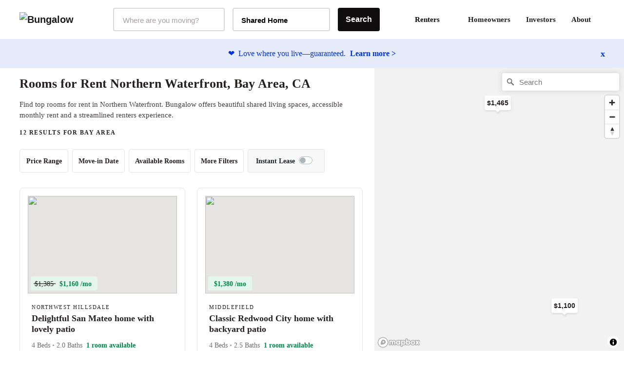

--- FILE ---
content_type: text/html;charset=UTF-8
request_url: https://bungalow.com/rooms-for-rent/bay-area/neighborhoods/northern-waterfront
body_size: 32922
content:
<!DOCTYPE html><html lang="en"><head><title>Rooms for Rent Northern Waterfront | Northern Waterfront House Share, Bay Area, CA Near Me</title><meta lang="en"><meta charset="utf-8"><meta name="viewport" content="width=device-width,initial-scale=1,maximum-scale=1,user-scalable=no"><meta http-equiv="X-UA-Compatible" content="IE=edge,chrome=1"><meta name="theme-color" content="#F6F2ED"><meta name="segment-site-verification" content="ABZD6MdTrrfD5lsNsELCveZIUQsvTWHK"><meta name="facebook-domain-verification" content="7oursv3me51tvbfiicsq8ygrw0lomq"><link rel="shortcut icon" href="/favicon.ico"><link rel="preload" href="https://assets.bungalow.com/fonts/akkurat-pro.woff2" as="font" type="font/woff2" crossorigin=""><link rel="preload" href="https://assets.bungalow.com/fonts/cambon-demi.woff2" as="font" type="font/woff2" crossorigin=""><link href="https://assets.bungalow.com/fonts/akkurat-pro-bold.woff2" as="font" type="font/woff2" crossorigin=""><link href="https://assets.bungalow.com/fonts/cambon-bold.woff2" as="font" type="font/woff2" crossorigin=""><link href="/css/css.2fa67b4d.css" rel="stylesheet"><link href="/css/app.b288b238.css" rel="stylesheet"><link rel="stylesheet" type="text/css" href="/css/listings.34e5160c.css"><meta data-vue-meta="1" property="version" content="6.0.0"><meta data-vue-meta="1" data-vmid="og:type" property="og:type" name="og:type" content="website"><meta data-vue-meta="1" data-vmid="og:site_name" property="og:site_name" name="og:site_name" content="Bungalow"><meta data-vue-meta="1" data-vmid="og:url" property="og:url" name="og:url" content="https://bungalow.com/rooms-for-rent/bay-area/neighborhoods/northern-waterfront"><meta data-vue-meta="1" data-vmid="fb:app_id" property="fb:app_id" name="fb:app_id" content="426123287818573"><style type="text/css">.vue-slider-dot{position:absolute;-webkit-transition:all 0s;transition:all 0s;z-index:5}.vue-slider-dot:focus{outline:none}.vue-slider-dot-tooltip{position:absolute;visibility:hidden}.vue-slider-dot-hover:hover .vue-slider-dot-tooltip,.vue-slider-dot-tooltip-show{visibility:visible}.vue-slider-dot-tooltip-top{top:-10px;left:50%;-webkit-transform:translate(-50%,-100%);transform:translate(-50%,-100%)}.vue-slider-dot-tooltip-bottom{bottom:-10px;left:50%;-webkit-transform:translate(-50%,100%);transform:translate(-50%,100%)}.vue-slider-dot-tooltip-left{left:-10px;top:50%;-webkit-transform:translate(-100%,-50%);transform:translate(-100%,-50%)}.vue-slider-dot-tooltip-right{right:-10px;top:50%;-webkit-transform:translate(100%,-50%);transform:translate(100%,-50%)}</style><style type="text/css">.vue-slider-marks{position:relative;width:100%;height:100%}.vue-slider-mark{position:absolute;z-index:1}.vue-slider-ltr .vue-slider-mark,.vue-slider-rtl .vue-slider-mark{width:0;height:100%;top:50%}.vue-slider-ltr .vue-slider-mark-step,.vue-slider-rtl .vue-slider-mark-step{top:0}.vue-slider-ltr .vue-slider-mark-label,.vue-slider-rtl .vue-slider-mark-label{top:100%;margin-top:10px}.vue-slider-ltr .vue-slider-mark{-webkit-transform:translate(-50%,-50%);transform:translate(-50%,-50%)}.vue-slider-ltr .vue-slider-mark-step{left:0}.vue-slider-ltr .vue-slider-mark-label{left:50%;-webkit-transform:translateX(-50%);transform:translateX(-50%)}.vue-slider-rtl .vue-slider-mark{-webkit-transform:translate(50%,-50%);transform:translate(50%,-50%)}.vue-slider-rtl .vue-slider-mark-step{right:0}.vue-slider-rtl .vue-slider-mark-label{right:50%;-webkit-transform:translateX(50%);transform:translateX(50%)}.vue-slider-btt .vue-slider-mark,.vue-slider-ttb .vue-slider-mark{width:100%;height:0;left:50%}.vue-slider-btt .vue-slider-mark-step,.vue-slider-ttb .vue-slider-mark-step{left:0}.vue-slider-btt .vue-slider-mark-label,.vue-slider-ttb .vue-slider-mark-label{left:100%;margin-left:10px}.vue-slider-btt .vue-slider-mark{-webkit-transform:translate(-50%,50%);transform:translate(-50%,50%)}.vue-slider-btt .vue-slider-mark-step{top:0}.vue-slider-btt .vue-slider-mark-label{top:50%;-webkit-transform:translateY(-50%);transform:translateY(-50%)}.vue-slider-ttb .vue-slider-mark{-webkit-transform:translate(-50%,-50%);transform:translate(-50%,-50%)}.vue-slider-ttb .vue-slider-mark-step{bottom:0}.vue-slider-ttb .vue-slider-mark-label{bottom:50%;-webkit-transform:translateY(50%);transform:translateY(50%)}.vue-slider-mark-label,.vue-slider-mark-step{position:absolute}</style><style type="text/css">.vue-slider{position:relative;-webkit-box-sizing:content-box;box-sizing:content-box;-webkit-user-select:none;-moz-user-select:none;-ms-user-select:none;user-select:none;display:block;-webkit-tap-highlight-color:rgba(0,0,0,0)}.vue-slider-rail{position:relative;width:100%;height:100%;-webkit-transition-property:width,height,left,right,top,bottom;transition-property:width,height,left,right,top,bottom}.vue-slider-process{position:absolute;z-index:1}</style><link rel="stylesheet" type="text/css" id="mapbox-base-style" href="https://api.mapbox.com/mapbox-gl-js/v2.15.0/mapbox-gl.css"><link rel="stylesheet" type="text/css" id="mapbox-geo-style" href="https://api.mapbox.com/mapbox-gl-js/plugins/mapbox-gl-geocoder/v5.0.0/mapbox-gl-geocoder.css"><link data-vue-meta="1" rel="canonical" href="https://bungalow.com/rooms-for-rent/bay-area/neighborhoods/northern-waterfront"><meta data-vue-meta="1" data-vmid="description" property="description" name="description" content="Find top available rooms for rent in Northern Waterfront, Bay Area, CA. Bungalow offers beautiful shared living spaces, accessible monthly rent and a streamlined renters experience."><meta data-vue-meta="1" data-vmid="og:title" property="og:title" name="og:title" content="Rooms for Rent Northern Waterfront | Northern Waterfront House Share, Bay Area, CA Near Me"><meta data-vue-meta="1" data-vmid="og:description" property="og:description" name="og:description" content="Find top available rooms for rent in Northern Waterfront, Bay Area, CA. Bungalow offers beautiful shared living spaces, accessible monthly rent and a streamlined renters experience."><meta data-vue-meta="1" data-vmid="og:image" property="og:image" name="og:image" content="https://bungalowliving.imgix.net/markets/selection-images/bay-area.png?auto=format&amp;h=300"><script data-vue-meta="1" id="structured-data-0" type="application/ld+json">{"@context":"https://schema.org","@type":["Apartment","Product"],"name":"Bay Area listings – Bungalow","description":"Move-in ready homes, flexible leasing and roommates you'll love coming home to.","image":"https://bungalowliving.imgix.net/markets/selection-images/bay-area.png?auto=format&h=1000","brand":{"@type":"Organization","name":"Bungalow","url":"https://www.bungalow.com","email":"help@bungalow.com"},"offers":{"@type":"AggregateOffer","lowPrice":1100,"highPrice":2050,"priceCurrency":"USD","offerCount":12}}</script><script data-vue-meta="1" id="structured-data-1" type="application/ld+json">{"@context":"https://schema.org","@type":"ItemList","itemListElement":[{"@context":"https://schema.org","@type":"ListItem","item":{"@id":"https://bungalow.com/rooms-for-rent/bay-area/renovated-lower-haight-home-with-deck-fenced-yard","position":1,"name":"Renovated Lower Haight home with deck & fenced yard","url":"https://bungalow.com/rooms-for-rent/bay-area/renovated-lower-haight-home-with-deck-fenced-yard"}},{"@context":"https://schema.org","@type":"ListItem","item":{"@id":"https://bungalow.com/rooms-for-rent/bay-area/available-71-scenic-san-mateo-home-with","position":2,"name":"Delightful San Mateo home with lovely patio","url":"https://bungalow.com/rooms-for-rent/bay-area/available-71-scenic-san-mateo-home-with"}},{"@context":"https://schema.org","@type":"ListItem","item":{"@id":"https://bungalow.com/rooms-for-rent/bay-area/beautiful-redwood-shores-home-right-by","position":3,"name":"Stunning Redwood Shores home by Oracle","url":"https://bungalow.com/rooms-for-rent/bay-area/beautiful-redwood-shores-home-right-by"}},{"@context":"https://schema.org","@type":"ListItem","item":{"@id":"https://bungalow.com/rooms-for-rent/bay-area/stunning-palo-alto-home-with-beautiful","position":4,"name":"Light-Filled Palo Alto home with beautiful backyard","url":"https://bungalow.com/rooms-for-rent/bay-area/stunning-palo-alto-home-with-beautiful"}},{"@context":"https://schema.org","@type":"ListItem","item":{"@id":"https://bungalow.com/rooms-for-rent/bay-area/gorgeous-diamond-heights-duplex-with","position":5,"name":"Gorgeous Diamond Heights home with scenic views","url":"https://bungalow.com/rooms-for-rent/bay-area/gorgeous-diamond-heights-duplex-with"}},{"@context":"https://schema.org","@type":"ListItem","item":{"@id":"https://bungalow.com/rooms-for-rent/bay-area/picture-perfect-renovation-right-off","position":6,"name":"Contemporary East Palo Alto home with amazing city views","url":"https://bungalow.com/rooms-for-rent/bay-area/picture-perfect-renovation-right-off"}},{"@context":"https://schema.org","@type":"ListItem","item":{"@id":"https://bungalow.com/rooms-for-rent/bay-area/charming-dual-level-townhome-just-10","position":7,"name":"Classic Redwood City home with backyard patio","url":"https://bungalow.com/rooms-for-rent/bay-area/charming-dual-level-townhome-just-10"}},{"@context":"https://schema.org","@type":"ListItem","item":{"@id":"https://bungalow.com/rooms-for-rent/bay-area/bright-sunnyvale-home-with-huge-yard","position":8,"name":"Bright Sunnyvale home with spacious backyard","url":"https://bungalow.com/rooms-for-rent/bay-area/bright-sunnyvale-home-with-huge-yard"}},{"@context":"https://schema.org","@type":"ListItem","item":{"@id":"https://bungalow.com/rooms-for-rent/bay-area/available-722-spacious-mountain-view","position":9,"name":"Spacious Mountain View home near Googleplex","url":"https://bungalow.com/rooms-for-rent/bay-area/available-722-spacious-mountain-view"}},{"@context":"https://schema.org","@type":"ListItem","item":{"@id":"https://bungalow.com/rooms-for-rent/bay-area/beautiful-richmond-apartment-with","position":10,"name":"Beautiful Richmond apartment with shared backyard","url":"https://bungalow.com/rooms-for-rent/bay-area/beautiful-richmond-apartment-with"}},{"@context":"https://schema.org","@type":"ListItem","item":{"@id":"https://bungalow.com/rooms-for-rent/bay-area/luxurious-oakland-hills-home-with-large","position":11,"name":"Luxurious Oakland Hills home with large yard","url":"https://bungalow.com/rooms-for-rent/bay-area/luxurious-oakland-hills-home-with-large"}},{"@context":"https://schema.org","@type":"ListItem","item":{"@id":"https://bungalow.com/rooms-for-rent/bay-area/wonderful-redwood-city-home-near","position":12,"name":"Wonderful Redwood City home near Caltrain Station","url":"https://bungalow.com/rooms-for-rent/bay-area/wonderful-redwood-city-home-near"}}]}</script><script data-vue-meta="1" id="structured-data-2" type="application/ld+json">{"@context":"https://schema.org","@type":"Apartment","name":"Renovated Lower Haight home with deck & fenced yard","photo":"https://dbjpekgzfghzs.cloudfront.net/634fca4bfb36868ac05a039be4fcae0e7da02294-sm.jpg","url":"https://bungalow.com/rooms-for-rent/bay-area/renovated-lower-haight-home-with-deck-fenced-yard","tourBookingPage":"https://bungalow.com/rooms-for-rent/bay-area/renovated-lower-haight-home-with-deck-fenced-yard?book=true","numberOfRooms":7,"amenityFeature":["Backyard","Dishwasher","Dryer","Patio","Washer","Common spaces furnished","High speed Wi-Fi"],"latitude":37.774,"longitude":-122.43,"address":{"@type":"PostalAddress","addressLocality":"Bay Area","addressRegion":"California"},"containedInPlace":{"@type":"City","name":"SF","url":"https://bungalow.com/rooms-for-rent/bay-area"}}</script><script data-vue-meta="1" id="structured-data-3" type="application/ld+json">{"@context":"https://schema.org","@type":"Apartment","name":"Delightful San Mateo home with lovely patio","photo":"https://dbjpekgzfghzs.cloudfront.net/8cb819308d3b671873f4d97122c18f0aa24ad03e-sm.jpg","url":"https://bungalow.com/rooms-for-rent/bay-area/available-71-scenic-san-mateo-home-with","tourBookingPage":"https://bungalow.com/rooms-for-rent/bay-area/available-71-scenic-san-mateo-home-with?book=true","numberOfRooms":4,"amenityFeature":["Backyard","Dishwasher","Dryer","Washer","Common spaces furnished","55\" smart TV","High speed Wi-Fi"],"latitude":37.533,"longitude":-122.315,"address":{"@type":"PostalAddress","addressLocality":"Bay Area","addressRegion":"California"},"containedInPlace":{"@type":"City","name":"San Mateo","url":"https://bungalow.com/rooms-for-rent/bay-area"}}</script><script data-vue-meta="1" id="structured-data-4" type="application/ld+json">{"@context":"https://schema.org","@type":"Apartment","name":"Stunning Redwood Shores home by Oracle","photo":"https://dbjpekgzfghzs.cloudfront.net/1c95c0d32bc56adec813c74fd48062e221e47a4c-sm.jpg","url":"https://bungalow.com/rooms-for-rent/bay-area/beautiful-redwood-shores-home-right-by","tourBookingPage":"https://bungalow.com/rooms-for-rent/bay-area/beautiful-redwood-shores-home-right-by?book=true","numberOfRooms":5,"amenityFeature":["Backyard","Dishwasher","Dryer","Washer","Common spaces furnished","55\" smart TV","High speed Wi-Fi"],"latitude":37.525,"longitude":-122.25,"address":{"@type":"PostalAddress","addressLocality":"Bay Area","addressRegion":"California"},"containedInPlace":{"@type":"City","name":"Redwood City","url":"https://bungalow.com/rooms-for-rent/bay-area"}}</script><script data-vue-meta="1" id="structured-data-5" type="application/ld+json">{"@context":"https://schema.org","@type":"Apartment","name":"Light-Filled Palo Alto home with beautiful backyard","photo":"https://dbjpekgzfghzs.cloudfront.net/26c95307f86215a76cb403e5828096674d82806a-sm.jpg","url":"https://bungalow.com/rooms-for-rent/bay-area/stunning-palo-alto-home-with-beautiful","tourBookingPage":"https://bungalow.com/rooms-for-rent/bay-area/stunning-palo-alto-home-with-beautiful?book=true","numberOfRooms":7,"amenityFeature":["Backyard","Dishwasher","Dryer","Washer","Common spaces furnished","55\" smart TV","High speed Wi-Fi"],"latitude":37.442,"longitude":-122.137,"address":{"@type":"PostalAddress","addressLocality":"Bay Area","addressRegion":"California"},"containedInPlace":{"@type":"City","name":"Palo Alto","url":"https://bungalow.com/rooms-for-rent/bay-area"}}</script><script data-vue-meta="1" id="structured-data-6" type="application/ld+json">{"@context":"https://schema.org","@type":"Apartment","name":"Gorgeous Diamond Heights home with scenic views","photo":"https://dbjpekgzfghzs.cloudfront.net/fc2973148a7625fa078d85b62a6f36275b2fbd8c-sm.jpg","url":"https://bungalow.com/rooms-for-rent/bay-area/gorgeous-diamond-heights-duplex-with","tourBookingPage":"https://bungalow.com/rooms-for-rent/bay-area/gorgeous-diamond-heights-duplex-with?book=true","numberOfRooms":5,"amenityFeature":["Dishwasher","Dryer","Washer","Common spaces furnished","55\" smart TV","High speed Wi-Fi"],"latitude":37.742,"longitude":-122.438,"address":{"@type":"PostalAddress","addressLocality":"Bay Area","addressRegion":"California"},"containedInPlace":{"@type":"City","name":"San Francisco","url":"https://bungalow.com/rooms-for-rent/bay-area"}}</script><script data-vue-meta="1" id="structured-data-7" type="application/ld+json">{"@context":"https://schema.org","@type":"Apartment","name":"Contemporary East Palo Alto home with amazing city views","photo":"https://dbjpekgzfghzs.cloudfront.net/29d2b69bbf06af35ac63c526a691648eb6d408c8-sm.jpg","url":"https://bungalow.com/rooms-for-rent/bay-area/picture-perfect-renovation-right-off","tourBookingPage":"https://bungalow.com/rooms-for-rent/bay-area/picture-perfect-renovation-right-off?book=true","numberOfRooms":8,"amenityFeature":["Backyard","Dishwasher","Dryer","Washer","Common spaces furnished","55\" smart TV","High speed Wi-Fi"],"latitude":37.472,"longitude":-122.135,"address":{"@type":"PostalAddress","addressLocality":"Bay Area","addressRegion":"California"},"containedInPlace":{"@type":"City","name":"East Palo Alto","url":"https://bungalow.com/rooms-for-rent/bay-area"}}</script><script data-vue-meta="1" id="structured-data-8" type="application/ld+json">{"@context":"https://schema.org","@type":"Apartment","name":"Classic Redwood City home with backyard patio","photo":"https://dbjpekgzfghzs.cloudfront.net/69d230555827188ac29bc46a66d94760cf38461d-sm.jpg","url":"https://bungalow.com/rooms-for-rent/bay-area/charming-dual-level-townhome-just-10","tourBookingPage":"https://bungalow.com/rooms-for-rent/bay-area/charming-dual-level-townhome-just-10?book=true","numberOfRooms":4,"amenityFeature":["Dishwasher","Dryer","Washer","Common spaces furnished","55\" smart TV","High speed Wi-Fi"],"latitude":37.485,"longitude":-122.223,"address":{"@type":"PostalAddress","addressLocality":"Bay Area","addressRegion":"California"},"containedInPlace":{"@type":"City","name":"Redwood City","url":"https://bungalow.com/rooms-for-rent/bay-area"}}</script><script data-vue-meta="1" id="structured-data-9" type="application/ld+json">{"@context":"https://schema.org","@type":"Apartment","name":"Bright Sunnyvale home with spacious backyard","photo":"https://dbjpekgzfghzs.cloudfront.net/e2887189d53e5bfda78065ef2ae5fd081cfa00c6-sm.jpg","url":"https://bungalow.com/rooms-for-rent/bay-area/bright-sunnyvale-home-with-huge-yard","tourBookingPage":"https://bungalow.com/rooms-for-rent/bay-area/bright-sunnyvale-home-with-huge-yard?book=true","numberOfRooms":6,"amenityFeature":["Backyard","Dishwasher","Dryer","Washer","Common spaces furnished","55\" smart TV","High speed Wi-Fi"],"latitude":37.369,"longitude":-122.013,"address":{"@type":"PostalAddress","addressLocality":"Bay Area","addressRegion":"California"},"containedInPlace":{"@type":"City","name":"Sunnyvale","url":"https://bungalow.com/rooms-for-rent/bay-area"}}</script><script data-vue-meta="1" id="structured-data-10" type="application/ld+json">{"@context":"https://schema.org","@type":"Apartment","name":"Spacious Mountain View home near Googleplex","photo":"https://dbjpekgzfghzs.cloudfront.net/17e24f399475858de9ee67f73d11c623c246b2b8-sm.jpg","url":"https://bungalow.com/rooms-for-rent/bay-area/available-722-spacious-mountain-view","tourBookingPage":"https://bungalow.com/rooms-for-rent/bay-area/available-722-spacious-mountain-view?book=true","numberOfRooms":5,"amenityFeature":["AC","Backyard","Dishwasher","Dryer","Washer","Common spaces furnished","55\" smart TV","High speed Wi-Fi"],"latitude":37.412,"longitude":-122.087,"address":{"@type":"PostalAddress","addressLocality":"Bay Area","addressRegion":"California"},"containedInPlace":{"@type":"City","name":"Mountain View","url":"https://bungalow.com/rooms-for-rent/bay-area"}}</script><script data-vue-meta="1" id="structured-data-11" type="application/ld+json">{"@context":"https://schema.org","@type":"Apartment","name":"Beautiful Richmond apartment with shared backyard","photo":"https://dbjpekgzfghzs.cloudfront.net/38a0821be66ad9cc4ce28b05ee323aa855af7d45-sm.jpg","url":"https://bungalow.com/rooms-for-rent/bay-area/beautiful-richmond-apartment-with","tourBookingPage":"https://bungalow.com/rooms-for-rent/bay-area/beautiful-richmond-apartment-with?book=true","numberOfRooms":4,"amenityFeature":["Backyard","Dishwasher","Dryer","Washer","Common spaces furnished","55\" smart TV","High speed Wi-Fi"],"latitude":37.778,"longitude":-122.503,"address":{"@type":"PostalAddress","addressLocality":"Bay Area","addressRegion":"California"},"containedInPlace":{"@type":"City","name":"San Francisco","url":"https://bungalow.com/rooms-for-rent/bay-area"}}</script><script data-vue-meta="1" id="structured-data-12" type="application/ld+json">{"@context":"https://schema.org","@type":"Apartment","name":"Luxurious Oakland Hills home with large yard","photo":"https://dbjpekgzfghzs.cloudfront.net/e178152ae7f5ae04778fef031cd8ab6ca7a5b2e0-sm.jpg","url":"https://bungalow.com/rooms-for-rent/bay-area/luxurious-oakland-hills-home-with-large","tourBookingPage":"https://bungalow.com/rooms-for-rent/bay-area/luxurious-oakland-hills-home-with-large?book=true","numberOfRooms":6,"amenityFeature":["Backyard","Dishwasher","Dryer","Washer","Common spaces furnished","55\" smart TV","High speed Wi-Fi"],"latitude":37.845,"longitude":-122.21,"address":{"@type":"PostalAddress","addressLocality":"Bay Area","addressRegion":"California"},"containedInPlace":{"@type":"City","name":"Oakland","url":"https://bungalow.com/rooms-for-rent/bay-area"}}</script><script data-vue-meta="1" id="structured-data-13" type="application/ld+json">{"@context":"https://schema.org","@type":"Apartment","name":"Wonderful Redwood City home near Caltrain Station","photo":"https://dbjpekgzfghzs.cloudfront.net/06a543ef9041af9f50241d3e03b4f56117921b1c-sm.jpg","url":"https://bungalow.com/rooms-for-rent/bay-area/wonderful-redwood-city-home-near","tourBookingPage":"https://bungalow.com/rooms-for-rent/bay-area/wonderful-redwood-city-home-near?book=true","numberOfRooms":6,"amenityFeature":["Backyard","Dishwasher","Dryer","Washer","Common spaces furnished","55\" smart TV","High speed Wi-Fi"],"latitude":37.47,"longitude":-122.247,"address":{"@type":"PostalAddress","addressLocality":"Bay Area","addressRegion":"California"},"containedInPlace":{"@type":"City","name":"Redwood City","url":"https://bungalow.com/rooms-for-rent/bay-area"}}</script><script data-vue-meta="1" id="structured-data-14" type="application/ld+json">{"@context":"https://schema.org","@type":"Organization","name":"Bungalow","legalName":"Bungalow Living","description":"Bungalow offers move-in ready rooms for rent with roommate matching services, flexible leasing, community events, and more.","url":"https://bungalow.com","logo":{"@type":"ImageObject","url":"https://assets.bungalow.com/logos/bungalow_logo_dark.png","width":200,"height":57},"brand":{"@type":"Thing","name":"Bungalow"},"foundingDate":"2017","sameAs":["https://www.facebook.com/livebungalow/","https://twitter.com/livebungalow","https://www.linkedin.com/company/bungalow-living/","https://www.instagram.com/livebungalow"],"founders":[{"@type":"Person","name":"Andrew Collins"},{"@type":"Person","name":"Justin McCarty"}],"address":{"@type":"PostalAddress","name":"215 NW 24th Street, Suite 700, Miami, FL 33127"},"contactPoint":{"@type":"contactPoint","telephone":"+1 (877) 594-3069","email":"help@bungalow.com","contactType":"customer service"}}</script><script data-vue-meta="1" id="structured-data-15" type="application/ld+json">{"@context":"https://schema.org","@type":"BreadcrumbList","itemListElement":[{"@type":"ListItem","position":1,"item":{"@id":"https://bungalow.com","name":"Bungalow"}},{"@type":"ListItem","position":2,"item":{"@id":"https://bungalow.com/rooms-for-rent","name":"Rooms-for-rent"}},{"@type":"ListItem","position":3,"item":{"@id":"https://bungalow.com/rooms-for-rent/bay-area","name":"Bay-area"}},{"@type":"ListItem","position":4,"item":{"@id":"https://bungalow.com/rooms-for-rent/bay-area/neighborhoods","name":"Neighborhoods"}},{"@type":"ListItem","position":5,"item":{"@id":"https://bungalow.com/rooms-for-rent/bay-area/neighborhoods/northern-waterfront","name":"Northern-waterfront"}}]}</script><meta rel="x-prerender-render-id" content="52ccea35-bebd-4a1f-b9d8-9bf1c5678cba" />
			<meta rel="x-prerender-render-at" content="2026-01-18T05:06:49.704Z" /><meta rel="x-prerender-request-id" content="ca6fd996-c8fb-453e-aaac-024022ab0425" />
      		<meta rel="x-prerender-request-at" content="2026-01-19T11:33:40.427Z" /></head><body><!--[if lt IE 12]>
      <p class="browserupgrade">
        You are using an <strong>outdated</strong> browser. Please
        <a href="http://browsehappy.com/">upgrade your browser</a> to improve your experience.
      </p>
    <![endif]--><noscript><iframe src="https://www.googletagmanager.com/ns.html?id=GTM-TC668RM" height="0" width="0" style="display: none; visibility: hidden"></iframe></noscript><noscript><main style="text-align: center; margin: 3rem auto" class="text-center"><img style="width: 250px; margin: 1rem auto" src="https://assets.bungalow.com/logos/bungalow_wordmark_dark.png" alt="Bungalow Logo"/><div><hr style="width: 50%; margin: 3rem auto"/></div><p>In order to properly experience our website, please enable Javascript.</p></main></noscript><div id="app" class=""><div class=""><div id="site-header-mobile-container"><div data-cy="mobile-header" class="site-header-mobile"><nav class="navbar navbar-light navbar-expand-md"><button data-cy="mobile-header-nav-button" class="nav-button-arrow"><!----><!----><!----></button><div class="navbar-brand"><a href="/" class="router-link-active"><img src="https://assets.bungalow.com/logos/bungalow_logo_dark.svg" alt="Bungalow"></a></div><ul class="nav header-badge-wrapper"><li class="w-100 p-0"><div id="header-badge" class="has-icon"><!----><li class="nav-item b-nav-dropdown dropdown nav-avatar ml-1" id="__BVID__10"><a role="button" aria-haspopup="true" aria-expanded="false" href="#" target="_self" class="nav-link dropdown-toggle" id="__BVID__10__BV_toggle_" aria-controls="__BVID__10__BV_toggle_menu_"><div class="badge-head-html"><!----></div></a><ul tabindex="-1" class="dropdown-menu dropdown-menu-right" aria-labelledby="__BVID__10__BV_toggle_" id="__BVID__10__BV_toggle_menu_"><li role="presentation"><header class="dropdown-header">Account</header></li><li role="presentation"><a href="/login?next=%2Frooms-for-rent%2Fbay-area%2Fneighborhoods%2Fnorthern-waterfront&amp;from=%2Frooms-for-rent%2Fbay-area%2Fneighborhoods%2Fnorthern-waterfront" class="dropdown-item" role="menuitem" target="_self">Login</a></li><!----><!----><!----><!----><!----></ul></li></div></li></ul></nav><div data-cy="mobile-header-off-canvas" class="off-canvas"><ul class="nav h-100 d-flex flex-column"><li class="nav-item mb-2 px-4"><p class="header-md pt-4 mt-0 mb-1">Find your home</p></li><button type="button" class="btn mx-auto mb-3 btn-gradient btn-block" style="max-width: 327px;"> See Available Cities <!----></button><div class="my-2"><hr></div><li class="nav-item accent-font header-lg mb-4 px-4"><a href="/about" class=""> About </a></li><li class="nav-item accent-font header-lg mb-4 px-4"><div class="d-flex align-items-center justify-content-between collapsed" role="button" tabindex="0" aria-expanded="false" aria-controls="renters-dropdown-toggle" style="overflow-anchor: none;"> Renters <!----></div><div id="renters-dropdown-toggle" class="pl-4 collapse" style="display: none;"><div class="pt-3"><a href="/renters-rooms" class=""> Rooms </a></div><div class="pt-3"><a href="/renters-homes" class=""> Entire Homes </a></div></div></li><li class="nav-item accent-font header-lg mb-4 px-4"><a href="/homeowners" class=""> Homeowners </a></li><li class="nav-item accent-font header-lg mb-4 px-4"><a href="/radar" class=""> Investors </a></li><li class="nav-item accent-font header-lg mb-4 px-4"><a href="/faq" class=""> FAQ </a></li></ul></div></div></div><div class="container-fluid site-header-container "><div class="row site-header d-flex w-100"><nav class="navbar w-100 px-4 navbar-light navbar-expand"><ul class="navbar-nav"><a href="/" class="navbar-brand mr-3 pl-3 router-link-active" target="_self"><img src="https://assets.bungalow.com/logos/bungalow_logo_dark.svg" alt="Bungalow"></a><div data-cy="header__market-selector" class="ml-3 d-flex align-items-center justify-content-center market-selector-combobox" style="opacity: 1; transition: opacity 500ms ease 0ms;"><div class="combobox market-selector-combobox__markets mr-3" id="market-selector-combobox" data-cy="header__market-select-input"><span id="markets-combobox-label" class="combobox__label combobox__label--visually-hidden"> Markets Selector </span><div role="combobox" aria-owns="markets-combobox-options-list" aria-haspopup="listbox" class="combobox-input-wrapper d-flex justify-content-between align-items-center px-3 py-2 pointer"><input type="text" name="market" autocomplete="off" aria-labelledby="toggleLabelledById" placeholder="Where are you moving?" id="markets-combobox-btn" aria-controls="markets-combobox-options-list" class="combobox-input font-sub-header pointer" style="margin-top: 3px;"><!----></div><div><!----></div></div><div class="combobox market-selector-combobox mr-3" data-cy="header__home-type-input" style="width: 200px;"><span id="home-types-combobox-label" class="combobox__label combobox__label--visually-hidden"> Home Type Selector </span><button type="button" aria-haspopup="listbox" id="home-types-combobox-btn" aria-labelledby="home-types-combobox-btn home-types-combobox-label" class="combobox-btn d-flex justify-content-between align-items-center px-3 py-2 br-4 text-base font-bold"><span style="margin-top: 3px;"> Shared Home </span><!----></button><div><!----></div></div><div class="market-selector-search-btn" style="flex: 1 0 0px;"><button data-cy="header__market-selector-cta" type="button" class="btn market-selector--search-cta d-flex align-items-center justify-content-center btn-dark"> Search </button></div></div></ul><ul right="" class="navbar-nav ml-auto d-flex align-items-center justify-content-end pr-2"><li><div class="dropdown b-dropdown btn-group" id="__BVID__30"><!----><button aria-haspopup="menu" aria-expanded="false" type="button" class="btn dropdown-toggle btn-link btn-lg text-decoration-none dropdown-toggle-no-caret" id="__BVID__30__BV_toggle_"><span class="font-weight-bold"> Renters </span><div class="ml-3" style="width: 10px;"><!----></div></button><ul role="menu" tabindex="-1" class="dropdown-menu" aria-labelledby="__BVID__30__BV_toggle_"><li role="presentation" class="mt-2 font-weight-bold"><a role="menuitem" href="/renters-rooms" target="_self" class="dropdown-item"><span class="font-weight-bold"> Rooms </span></a></li><li role="presentation" class="my-2 font-weight-bold"><a role="menuitem" href="/renters-homes" target="_self" class="dropdown-item"><span class="font-weight-bold"> Entire Homes </span></a></li></ul></div></li><li><a href="/homeowners" class="p-3 br-4"> Homeowners </a></li><li><a href="/institutional-investor" class="p-3 br-4"> Investors </a></li><li><a href="/about" class="p-3 br-4"> About </a></li><li class="d-flex align-items-center float-right nav-item pr-0"><div class="verified-badge"><div class="verified-badge__slot"><div id="header-badge" class="has-icon"><!----><li class="nav-item b-nav-dropdown dropdown nav-avatar ml-1" id="__BVID__41"><a role="button" aria-haspopup="true" aria-expanded="false" href="#" target="_self" class="nav-link dropdown-toggle" id="__BVID__41__BV_toggle_" aria-controls="__BVID__41__BV_toggle_menu_"><div class="badge-head-html"><!----></div></a><ul tabindex="-1" class="dropdown-menu dropdown-menu-right" aria-labelledby="__BVID__41__BV_toggle_" id="__BVID__41__BV_toggle_menu_"><li role="presentation"><header class="dropdown-header">Account</header></li><li role="presentation"><a href="/login?next=%2Frooms-for-rent%2Fbay-area%2Fneighborhoods%2Fnorthern-waterfront&amp;from=%2Frooms-for-rent%2Fbay-area%2Fneighborhoods%2Fnorthern-waterfront" class="dropdown-item" role="menuitem" target="_self">Login</a></li><!----><!----><!----><!----><!----></ul></li></div></div><!----></div></li></ul></nav></div></div></div><div class="viewport"><div class="listings"><div class="happiness-guarantee-banner font-small"><div class="banner-content"><span class="pr-1">❤️</span> Love where you live—guaranteed. <a class="font-bold learn-more-link"> Learn more &gt; </a></div><span aria-role="button" class="dismiss-banner font-weight-bold font-xl"> x </span></div><div class="listings__layout true"><section><div class="listings__layout-left"><div class="row listings__title"><div class="col"><div class="mb-3" style="max-width: 700px;"><h1 data-cy="listings-title" class="mt-2 pt-2 mb-3 accent-font font-size-26"> Rooms for Rent Northern Waterfront, Bay Area, CA </h1><p data-cy="listings-category-text" class="font-base mt-3 mb-2 line-height-22"> Find top rooms for rent in Northern Waterfront. Bungalow offers beautiful shared living spaces, accessible monthly rent and a streamlined renters experience. </p></div><div data-cy="listings-property-count" class="lead mt-2"> 12 results for Bay Area </div></div><div class="mt-4 col-12"><div id="search-filters" class="search-filters w-100 desktop-filter-set"><div class="container-fluid"><div class="row"><div class="col"><div class="row filter-row"><!----><div class="filter-wrapper"><div class="filter-params"><button type="button" aria-pressed="false" autocomplete="off" class="btn btn-filter d-none d-inline"> Price Range <img src="/img/icon-caret-down.79513561.svg"></button><!----><!----><!----><!----><!----></div></div><div class="filter-wrapper"><div class="filter-params"><button type="button" aria-pressed="false" autocomplete="off" class="btn btn-filter d-none d-inline"> Move-in Date <img src="/img/icon-caret-down.79513561.svg"></button><!----><!----><!----><!----><!----></div></div><div class="filter-wrapper"><div class="filter-params"><button type="button" aria-pressed="false" autocomplete="off" class="btn btn-filter d-none d-inline"> Available Rooms <img src="/img/icon-caret-down.79513561.svg"></button><!----><!----><!----><!----><!----></div></div><div class="filter-wrapper"><div class="filter-params"><button type="button" aria-pressed="false" autocomplete="off" class="btn btn-filter d-none d-inline"> More Filters <img src="/img/icon-caret-down.79513561.svg"></button><!----><!----><!----><!----><!----></div></div><!----><div data-v-5c4c2475="" id="instant-lease-filter" class="filter-wrapper instant-lease px-3 py-2 d-flex align-items-center br-4 charcoal-5--bg"><div data-v-5c4c2475="" class="mr-2 font-small font-weight-bold flex-grow-1 no-select"><span data-v-5c4c2475=""><!----> Instant Lease </span></div><div data-v-5c4c2475="" class="custom-control custom-switch" style="margin-bottom: 2px;"><input type="checkbox" name="instant-lease" class="custom-control-input" value="true" id="__BVID__100"><label class="custom-control-label" for="__BVID__100"></label></div><!----></div></div></div></div></div></div></div></div><!----><div class="mb-5 listings__cards"><!----><!----><div class="listings__card"><a href="/rooms-for-rent/bay-area/available-71-scenic-san-mateo-home-with/" class=""><div id="context-wrapper"><div class="fah__card clickable"><!----><div class="fah__card-image"><img src="https://dbjpekgzfghzs.cloudfront.net/8cb819308d3b671873f4d97122c18f0aa24ad03e-sm.jpg" style="min-width: 100%; opacity: 1; transition: opacity 500ms ease 0ms;"><div class="top-card d-flex right align-items-baseline"><!----><!----><!----></div><div class="fah__card-image-price"><div class="fah__card-price ml-0"><span class="previous-price"> $1,385 </span><span class="current-price">$1,160 /mo</span></div></div></div><div class="fah__card-inner"><div><div class="fah__card-neighborhood lead"> Northwest Hillsdale </div><h3 class="fah__card-headline"> Delightful San Mateo home with lovely patio </h3></div><!----><!----><div class="fah__card-details"><div class="fah__card-amenities"> 4 Beds <span class="charcoal-30--txt">•</span> 2.0 Baths </div><div class="fah__card-available-rooms"><span> 1 room available </span></div></div><!----><!----><!----></div></div><!----></div></a></div><!----><!----><div class="listings__card"><a href="/rooms-for-rent/bay-area/charming-dual-level-townhome-just-10/" class=""><div id="context-wrapper"><div class="fah__card clickable"><!----><div class="fah__card-image"><img src="https://dbjpekgzfghzs.cloudfront.net/69d230555827188ac29bc46a66d94760cf38461d-sm.jpg" style="min-width: 100%; opacity: 1; transition: opacity 500ms ease 0ms;"><div class="top-card d-flex right align-items-baseline"><!----><!----><!----></div><div class="fah__card-image-price"><div class="fah__card-price ml-0"><!----><span class="current-price">$1,380 /mo</span></div></div></div><div class="fah__card-inner"><div><div class="fah__card-neighborhood lead"> Middlefield </div><h3 class="fah__card-headline"> Classic Redwood City home with backyard patio </h3></div><!----><!----><div class="fah__card-details"><div class="fah__card-amenities"> 4 Beds <span class="charcoal-30--txt">•</span> 2.5 Baths </div><div class="fah__card-available-rooms"><span> 1 room available </span></div></div><!----><!----><!----></div></div><!----></div></a></div><!----><!----><div class="listings__card"><a href="/rooms-for-rent/bay-area/beautiful-richmond-apartment-with/" class=""><div id="context-wrapper"><div class="fah__card clickable"><!----><div class="fah__card-image"><img src="https://dbjpekgzfghzs.cloudfront.net/38a0821be66ad9cc4ce28b05ee323aa855af7d45-sm.jpg" style="min-width: 100%; opacity: 1; transition: opacity 500ms ease 0ms;"><div class="top-card d-flex right align-items-baseline"><!----><!----><!----></div><div class="fah__card-image-price"><div class="fah__card-price ml-0"><span class="previous-price"> $1,370 </span><span class="current-price">$1,150 /mo</span></div></div></div><div class="fah__card-inner"><div><div class="fah__card-neighborhood lead"> Outer Richmond </div><h3 class="fah__card-headline"> Beautiful Richmond apartment with shared backyard </h3></div><div class="fah__card-promotion"><span> 💸 </span> Up to 1 month free! </div><!----><div class="fah__card-details"><div class="fah__card-amenities"> 4 Beds <span class="charcoal-30--txt">•</span> 2.0 Baths </div><div class="fah__card-available-rooms"><span> 1 room available </span></div></div><!----><!----><!----></div></div><!----></div></a></div><!----><!----><div class="listings__card"><a href="/rooms-for-rent/bay-area/luxurious-oakland-hills-home-with-large/" class=""><div id="context-wrapper"><div class="fah__card clickable"><!----><div class="fah__card-image"><img src="https://dbjpekgzfghzs.cloudfront.net/e178152ae7f5ae04778fef031cd8ab6ca7a5b2e0-sm.jpg" style="min-width: 100%; opacity: 1; transition: opacity 500ms ease 0ms;"><div class="top-card d-flex right align-items-baseline"><!----><!----><!----></div><div class="fah__card-image-price"><div class="fah__card-price ml-0"><!----><span class="current-price">$1,465 /mo</span></div></div></div><div class="fah__card-inner"><div><div class="fah__card-neighborhood lead"> Merriwood </div><h3 class="fah__card-headline"> Luxurious Oakland Hills home with large yard </h3></div><!----><!----><div class="fah__card-details"><div class="fah__card-amenities"> 6 Beds <span class="charcoal-30--txt">•</span> 4.5 Baths </div><div class="fah__card-available-rooms"><span> 1 room available </span></div></div><!----><!----><!----></div></div><!----></div></a></div><!----><!----><div class="listings__card"><a href="/rooms-for-rent/bay-area/wonderful-redwood-city-home-near/" class=""><div id="context-wrapper"><div class="fah__card clickable"><!----><div class="fah__card-image"><img src="https://dbjpekgzfghzs.cloudfront.net/06a543ef9041af9f50241d3e03b4f56117921b1c-sm.jpg" style="min-width: 100%; opacity: 1; transition: opacity 500ms ease 0ms;"><div class="top-card d-flex right align-items-baseline"><!----><!----><!----></div><div class="fah__card-image-price"><div class="fah__card-price ml-0"><span class="previous-price"> $1,650 </span><span class="current-price">$1,550 /mo</span></div></div></div><div class="fah__card-inner"><div><div class="fah__card-neighborhood lead"> Eagle Hill </div><h3 class="fah__card-headline"> Wonderful Redwood City home near Caltrain Station </h3></div><!----><!----><div class="fah__card-details"><div class="fah__card-amenities"> 6 Beds <span class="charcoal-30--txt">•</span> 3.0 Baths </div><div class="fah__card-available-rooms"><span> 1 room available </span></div></div><!----><!----><!----></div></div><!----></div></a></div><!----><!----><div class="listings__card"><a href="/rooms-for-rent/bay-area/renovated-lower-haight-home-with-deck-fenced-yard/" class=""><div id="context-wrapper"><div class="fah__card clickable"><!----><div class="fah__card-image"><img src="https://dbjpekgzfghzs.cloudfront.net/634fca4bfb36868ac05a039be4fcae0e7da02294-sm.jpg" style="min-width: 100%; opacity: 1; transition: opacity 500ms ease 0ms;"><div class="top-card d-flex right align-items-baseline"><!----><!----><!----></div><div class="fah__card-image-price"><div class="fah__card-price ml-0"><span class="previous-price"> $1,500 </span><span class="current-price">$1,300 /mo</span></div></div></div><div class="fah__card-inner"><div><div class="fah__card-neighborhood lead"> Alamo Square </div><h3 class="fah__card-headline"> Renovated Lower Haight home with deck &amp; fenced yard </h3></div><!----><!----><div class="fah__card-details"><div class="fah__card-amenities"> 7 Beds <span class="charcoal-30--txt">•</span> 3.0 Baths </div><div class="fah__card-available-rooms"><span> 1 room available </span></div></div><!----><!----><!----></div></div><!----></div></a></div><!----><!----><div class="listings__card"><a href="/rooms-for-rent/bay-area/beautiful-redwood-shores-home-right-by/" class=""><div id="context-wrapper"><div class="fah__card clickable"><!----><div class="fah__card-image"><img src="https://dbjpekgzfghzs.cloudfront.net/1c95c0d32bc56adec813c74fd48062e221e47a4c-sm.jpg" style="min-width: 100%; opacity: 1; transition: opacity 500ms ease 0ms;"><div class="top-card d-flex right align-items-baseline"><!----><!----><div class="yellow-5--bg br-4 px-2 font-size-10 py-1"><small class="yellow-60--txt font-bold"><!----> Instant </small></div></div><div class="fah__card-image-price"><div class="fah__card-price ml-0"><span class="previous-price"> $1,150 </span><span class="current-price">$1,115 /mo</span></div></div></div><div class="fah__card-inner"><div><div class="fah__card-neighborhood lead"> Dolphin </div><h3 class="fah__card-headline"> Stunning Redwood Shores home by Oracle </h3></div><!----><!----><div class="fah__card-details"><div class="fah__card-amenities"> 5 Beds <span class="charcoal-30--txt">•</span> 3.0 Baths </div><div class="fah__card-available-rooms"><span> 1 room available </span></div></div><!----><!----><!----></div></div><!----></div></a></div><!----><!----><div class="listings__card"><a href="/rooms-for-rent/bay-area/stunning-palo-alto-home-with-beautiful/" class=""><div id="context-wrapper"><div class="fah__card clickable"><!----><div class="fah__card-image"><img src="https://dbjpekgzfghzs.cloudfront.net/26c95307f86215a76cb403e5828096674d82806a-sm.jpg" style="min-width: 100%; opacity: 1; transition: opacity 500ms ease 0ms;"><div class="top-card d-flex right align-items-baseline"><!----><!----><!----></div><div class="fah__card-image-price"><div class="fah__card-price ml-0"><span class="previous-price"> $1,575 </span><span class="current-price">$1,500 /mo</span></div></div></div><div class="fah__card-inner"><div><div class="fah__card-neighborhood lead"> Jordan Jr. Hgh School </div><h3 class="fah__card-headline"> Light-Filled Palo Alto home with beautiful backyard </h3></div><!----><!----><div class="fah__card-details"><div class="fah__card-amenities"> 7 Beds <span class="charcoal-30--txt">•</span> 5.0 Baths </div><div class="fah__card-available-rooms"><span> 1 room available </span></div></div><!----><!----><!----></div></div><!----></div></a></div><!----><!----><div class="listings__card"><a href="/rooms-for-rent/bay-area/gorgeous-diamond-heights-duplex-with/" class=""><div id="context-wrapper"><div class="fah__card clickable"><!----><div class="fah__card-image"><img src="https://dbjpekgzfghzs.cloudfront.net/fc2973148a7625fa078d85b62a6f36275b2fbd8c-sm.jpg" style="min-width: 100%; opacity: 1; transition: opacity 500ms ease 0ms;"><div class="top-card d-flex right align-items-baseline"><!----><!----><!----></div><div class="fah__card-image-price"><div class="fah__card-price ml-0"><span class="previous-price"> $1,700 </span><span class="current-price">$1,550 /mo</span></div></div></div><div class="fah__card-inner"><div><div class="fah__card-neighborhood lead"> Diamond Heights </div><h3 class="fah__card-headline"> Gorgeous Diamond Heights home with scenic views </h3></div><!----><!----><div class="fah__card-details"><div class="fah__card-amenities"> 5 Beds <span class="charcoal-30--txt">•</span> 3.0 Baths </div><div class="fah__card-available-rooms"><span> 1 room available </span></div></div><!----><!----><!----></div></div><!----></div></a></div><!----><!----><div class="listings__card"><a href="/rooms-for-rent/bay-area/picture-perfect-renovation-right-off/" class=""><div id="context-wrapper"><div class="fah__card clickable"><!----><div class="fah__card-image"><img src="https://dbjpekgzfghzs.cloudfront.net/29d2b69bbf06af35ac63c526a691648eb6d408c8-sm.jpg" style="min-width: 100%; opacity: 1; transition: opacity 500ms ease 0ms;"><div class="top-card d-flex right align-items-baseline"><!----><!----><!----></div><div class="fah__card-image-price"><div class="fah__card-price ml-0"><!----><span class="current-price">$1,205+ /mo</span></div></div></div><div class="fah__card-inner"><div><div class="fah__card-neighborhood lead"> Bay Area </div><h3 class="fah__card-headline"> Contemporary East Palo Alto home with amazing city views </h3></div><!----><!----><div class="fah__card-details"><div class="fah__card-amenities"> 8 Beds <span class="charcoal-30--txt">•</span> 5.0 Baths </div><div class="fah__card-available-rooms"><span> 2 rooms available </span></div></div><!----><!----><!----></div></div><!----></div></a></div><!----><!----><div class="listings__card"><a href="/rooms-for-rent/bay-area/bright-sunnyvale-home-with-huge-yard/" class=""><div id="context-wrapper"><div class="fah__card clickable"><!----><div class="fah__card-image"><img src="https://dbjpekgzfghzs.cloudfront.net/e2887189d53e5bfda78065ef2ae5fd081cfa00c6-sm.jpg" style="min-width: 100%; opacity: 1; transition: opacity 500ms ease 0ms;"><div class="top-card d-flex right align-items-baseline"><!----><!----><!----></div><div class="fah__card-image-price"><div class="fah__card-price ml-0"><!----><span class="current-price">$1,100 /mo</span></div></div></div><div class="fah__card-inner"><div><div class="fah__card-neighborhood lead"> Ponderosa </div><h3 class="fah__card-headline"> Bright Sunnyvale home with spacious backyard </h3></div><!----><!----><div class="fah__card-details"><div class="fah__card-amenities"> 6 Beds <span class="charcoal-30--txt">•</span> 2.5 Baths </div><div class="fah__card-available-rooms"><span> 1 room available </span></div></div><!----><!----><!----></div></div><!----></div></a></div><!----><!----><div class="listings__card"><a href="/rooms-for-rent/bay-area/available-722-spacious-mountain-view/" class=""><div id="context-wrapper"><div class="fah__card clickable"><!----><div class="fah__card-image"><img src="https://dbjpekgzfghzs.cloudfront.net/17e24f399475858de9ee67f73d11c623c246b2b8-sm.jpg" style="min-width: 100%; opacity: 1; transition: opacity 500ms ease 0ms;"><div class="top-card d-flex right align-items-baseline"><!----><!----><!----></div><div class="fah__card-image-price"><div class="fah__card-price ml-0"><!----><span class="current-price">$2,050 /mo</span></div></div></div><div class="fah__card-inner"><div><div class="fah__card-neighborhood lead"> Bay Area </div><h3 class="fah__card-headline"> Spacious Mountain View home near Googleplex </h3></div><!----><!----><div class="fah__card-details"><div class="fah__card-amenities"> 5 Beds <span class="charcoal-30--txt">•</span> 3.0 Baths </div><div class="fah__card-available-rooms"><span> 1 room available </span></div></div><!----><!----><!----></div></div><!----></div></a></div><div class="listings__card"></div><!----><!----></div><!----></div><div class="seo-content"><!----><div class="listings__layout-left"><div id="listings-seo-category-links" class="mt-5 pt-3 pb-5 container" style="opacity: 1; transition: opacity 500ms ease 0ms;"><div class="row"><div class="col"><h2 class="header-md mb-4"> Find the perfect Room for You in the Bay Area </h2><div class="my-3"><h3 class="header-sm text-capitalize mb-3">neighborhoods</h3><div class="row"><div class="line-height-18 pb-3 pb-md-0 col-xl-4 col-6"><a href="https://bungalow.com/rooms-for-rent/bay-area/neighborhoods/presidio-national-park" class="font-small hyperlink"> Presidio National Park </a></div><div class="line-height-18 pb-3 pb-md-0 col-xl-4 col-6"><a href="https://bungalow.com/rooms-for-rent/bay-area/neighborhoods/marina" class="font-small hyperlink"> Marina </a></div><div class="line-height-18 pb-3 pb-md-0 col-xl-4 col-6"><a href="https://bungalow.com/rooms-for-rent/bay-area/neighborhoods/cow-hollow" class="font-small hyperlink"> Cow Hollow </a></div><div class="line-height-18 pb-3 pb-md-0 col-xl-4 col-6"><a href="https://bungalow.com/rooms-for-rent/bay-area/neighborhoods/aquatic-park" class="font-small hyperlink"> Aquatic Park </a></div><div class="line-height-18 pb-3 pb-md-0 col-xl-4 col-6"><a href="https://bungalow.com/rooms-for-rent/bay-area/neighborhoods/ft-mason" class="font-small hyperlink"> Ft. Mason </a></div><div class="line-height-18 pb-3 pb-md-0 col-xl-4 col-6"><a href="https://bungalow.com/rooms-for-rent/bay-area/neighborhoods/russian-hill" class="font-small hyperlink"> Russian Hill </a></div><div class="line-height-18 pb-3 pb-md-0 col-xl-4 col-6"><a href="https://bungalow.com/rooms-for-rent/bay-area/neighborhoods/union-street" class="font-small hyperlink"> Union Street </a></div><div class="line-height-18 pb-3 pb-md-0 col-xl-4 col-6"><a href="https://bungalow.com/rooms-for-rent/bay-area/neighborhoods/pacific-heights" class="font-small hyperlink"> Pacific Heights </a></div><div class="line-height-18 pb-3 pb-md-0 col-xl-4 col-6"><a href="https://bungalow.com/rooms-for-rent/bay-area/neighborhoods/lincoln-park" class="font-small hyperlink"> Lincoln Park </a></div><div class="line-height-18 pb-3 pb-md-0 col-xl-4 col-6"><a href="https://bungalow.com/rooms-for-rent/bay-area/neighborhoods/ft-miley" class="font-small hyperlink"> Ft. Miley </a></div><div class="line-height-18 pb-3 pb-md-0 col-xl-4 col-6"><a href="https://bungalow.com/rooms-for-rent/bay-area/neighborhoods/vista-del-mar" class="font-small hyperlink"> Vista Del Mar </a></div><div class="line-height-18 pb-3 pb-md-0 col-xl-4 col-6"><a href="https://bungalow.com/rooms-for-rent/bay-area/neighborhoods/sutro-heights" class="font-small hyperlink"> Sutro Heights </a></div><div class="line-height-18 pb-3 pb-md-0 col-xl-4 col-6"><a href="https://bungalow.com/rooms-for-rent/bay-area/neighborhoods/seacliff" class="font-small hyperlink"> Seacliff </a></div><div class="line-height-18 pb-3 pb-md-0 col-xl-4 col-6"><a href="https://bungalow.com/rooms-for-rent/bay-area/neighborhoods/lake-street" class="font-small hyperlink"> Lake Street </a></div><div class="line-height-18 pb-3 pb-md-0 col-xl-4 col-6"><a href="https://bungalow.com/rooms-for-rent/bay-area/neighborhoods/outer-richmond" class="font-small hyperlink"> Outer Richmond </a></div><div class="line-height-18 pb-3 pb-md-0 col-xl-4 col-6"><a href="https://bungalow.com/rooms-for-rent/bay-area/neighborhoods/presidio-terrace" class="font-small hyperlink"> Presidio Terrace </a></div><div class="line-height-18 pb-3 pb-md-0 col-xl-4 col-6"><a href="https://bungalow.com/rooms-for-rent/bay-area/neighborhoods/presidio-heights" class="font-small hyperlink"> Presidio Heights </a></div><div class="line-height-18 pb-3 pb-md-0 col-xl-4 col-6"><a href="https://bungalow.com/rooms-for-rent/bay-area/neighborhoods/laurel-heights" class="font-small hyperlink"> Laurel Heights </a></div><div class="line-height-18 pb-3 pb-md-0 col-xl-4 col-6"><a href="https://bungalow.com/rooms-for-rent/bay-area/neighborhoods/jordan-park" class="font-small hyperlink"> Jordan Park </a></div><div class="line-height-18 pb-3 pb-md-0 col-xl-4 col-6"><a href="https://bungalow.com/rooms-for-rent/bay-area/neighborhoods/lower-pacific-heights" class="font-small hyperlink"> Lower Pacific Heights </a></div><div class="line-height-18 pb-3 pb-md-0 col-xl-4 col-6"><a href="https://bungalow.com/rooms-for-rent/bay-area/neighborhoods/fishermans-wharf" class="font-small hyperlink"> Fisherman's Wharf </a></div><div class="line-height-18 pb-3 pb-md-0 col-xl-4 col-6"><a href="https://bungalow.com/rooms-for-rent/bay-area/neighborhoods/northern-waterfront" class="font-small hyperlink"> Northern Waterfront </a></div><div class="line-height-18 pb-3 pb-md-0 col-xl-4 col-6"><a href="https://bungalow.com/rooms-for-rent/bay-area/neighborhoods/north-beach" class="font-small hyperlink"> North Beach </a></div><div class="line-height-18 pb-3 pb-md-0 col-xl-4 col-6"><a href="https://bungalow.com/rooms-for-rent/bay-area/neighborhoods/telegraph-hill" class="font-small hyperlink"> Telegraph Hill </a></div><div class="line-height-18 pb-3 pb-md-0 col-xl-4 col-6"><a href="https://bungalow.com/rooms-for-rent/bay-area/neighborhoods/polk-gulch" class="font-small hyperlink"> Polk Gulch </a></div><div class="line-height-18 pb-3 pb-md-0 col-xl-4 col-6"><a href="https://bungalow.com/rooms-for-rent/bay-area/neighborhoods/nob-hill" class="font-small hyperlink"> Nob Hill </a></div><div class="line-height-18 pb-3 pb-md-0 col-xl-4 col-6"><a href="https://bungalow.com/rooms-for-rent/bay-area/neighborhoods/chinatown" class="font-small hyperlink"> Chinatown </a></div><div class="line-height-18 pb-3 pb-md-0 col-xl-4 col-6"><a href="https://bungalow.com/rooms-for-rent/bay-area/neighborhoods/financial-district" class="font-small hyperlink"> Financial District </a></div><div class="line-height-18 pb-3 pb-md-0 col-xl-4 col-6"><a href="https://bungalow.com/rooms-for-rent/bay-area/neighborhoods/japantown" class="font-small hyperlink"> Japantown </a></div><div class="line-height-18 pb-3 pb-md-0 col-xl-4 col-6"><a href="https://bungalow.com/rooms-for-rent/bay-area/neighborhoods/cathedral-hill" class="font-small hyperlink"> Cathedral Hill </a></div><div class="line-height-18 pb-3 pb-md-0 col-xl-4 col-6"><a href="https://bungalow.com/rooms-for-rent/bay-area/neighborhoods/union-square" class="font-small hyperlink"> Union Square </a></div><div class="line-height-18 pb-3 pb-md-0 col-xl-4 col-6"><a href="https://bungalow.com/rooms-for-rent/bay-area/neighborhoods/rincon-hill" class="font-small hyperlink"> Rincon Hill </a></div><div class="line-height-18 pb-3 pb-md-0 col-xl-4 col-6"><a href="https://bungalow.com/rooms-for-rent/bay-area/neighborhoods/inner-richmond" class="font-small hyperlink"> Inner Richmond </a></div><div class="line-height-18 pb-3 pb-md-0 col-xl-4 col-6"><a href="https://bungalow.com/rooms-for-rent/bay-area/neighborhoods/lone-mountain" class="font-small hyperlink"> Lone Mountain </a></div><div class="line-height-18 pb-3 pb-md-0 col-xl-4 col-6"><a href="https://bungalow.com/rooms-for-rent/bay-area/neighborhoods/anza-vista" class="font-small hyperlink"> Anza Vista </a></div><div class="line-height-18 pb-3 pb-md-0 col-xl-4 col-6"><a href="https://bungalow.com/rooms-for-rent/bay-area/neighborhoods/western-addition" class="font-small hyperlink"> Western Addition </a></div><div class="line-height-18 pb-3 pb-md-0 col-xl-4 col-6"><a href="https://bungalow.com/rooms-for-rent/bay-area/neighborhoods/south-beach" class="font-small hyperlink"> South Beach </a></div><div class="line-height-18 pb-3 pb-md-0 col-xl-4 col-6"><a href="https://bungalow.com/rooms-for-rent/bay-area/neighborhoods/soma" class="font-small hyperlink"> SOMA </a></div><div class="line-height-18 pb-3 pb-md-0 col-xl-4 col-6"><a href="https://bungalow.com/rooms-for-rent/bay-area/neighborhoods/tenderloin" class="font-small hyperlink"> Tenderloin </a></div><div class="line-height-18 pb-3 pb-md-0 col-xl-4 col-6"><a href="https://bungalow.com/rooms-for-rent/bay-area/neighborhoods/civic-center" class="font-small hyperlink"> Civic Center </a></div><div class="line-height-18 pb-3 pb-md-0 col-xl-4 col-6"><a href="https://bungalow.com/rooms-for-rent/bay-area/neighborhoods/hayes-valley" class="font-small hyperlink"> Hayes Valley </a></div><div class="line-height-18 pb-3 pb-md-0 col-xl-4 col-6"><a href="https://bungalow.com/rooms-for-rent/bay-area/neighborhoods/m-ission-bay" class="font-small hyperlink"> MIssion Bay </a></div><div class="line-height-18 pb-3 pb-md-0 col-xl-4 col-6"><a href="https://bungalow.com/rooms-for-rent/bay-area/neighborhoods/alamo-square" class="font-small hyperlink"> Alamo Square </a></div><div class="line-height-18 pb-3 pb-md-0 col-xl-4 col-6"><a href="https://bungalow.com/rooms-for-rent/bay-area/neighborhoods/panhandle" class="font-small hyperlink"> Panhandle </a></div><div class="line-height-18 pb-3 pb-md-0 col-xl-4 col-6"><a href="https://bungalow.com/rooms-for-rent/bay-area/neighborhoods/golden-gate-park" class="font-small hyperlink"> Golden Gate Park </a></div><div class="line-height-18 pb-3 pb-md-0 col-xl-4 col-6"><a href="https://bungalow.com/rooms-for-rent/bay-area/neighborhoods/showplace-square" class="font-small hyperlink"> Showplace Square </a></div><div class="line-height-18 pb-3 pb-md-0 col-xl-4 col-6"><a href="https://bungalow.com/rooms-for-rent/bay-area/neighborhoods/mint-hill" class="font-small hyperlink"> Mint Hill </a></div><div class="line-height-18 pb-3 pb-md-0 col-xl-4 col-6"><a href="https://bungalow.com/rooms-for-rent/bay-area/neighborhoods/buena-vista" class="font-small hyperlink"> Buena Vista </a></div><div class="line-height-18 pb-3 pb-md-0 col-xl-4 col-6"><a href="https://bungalow.com/rooms-for-rent/bay-area/neighborhoods/haight-ashbury" class="font-small hyperlink"> Haight-Ashbury </a></div><div class="line-height-18 pb-3 pb-md-0 col-xl-4 col-6"><a href="https://bungalow.com/rooms-for-rent/bay-area/neighborhoods/lower-haight" class="font-small hyperlink"> Lower Haight </a></div><div class="line-height-18 pb-3 pb-md-0 col-xl-4 col-6"><a href="https://bungalow.com/rooms-for-rent/bay-area/neighborhoods/cole-valley" class="font-small hyperlink"> Cole Valley </a></div><div class="line-height-18 pb-3 pb-md-0 col-xl-4 col-6"><a href="https://bungalow.com/rooms-for-rent/bay-area/neighborhoods/ashbury-heights" class="font-small hyperlink"> Ashbury Heights </a></div><div class="line-height-18 pb-3 pb-md-0 col-xl-4 col-6"><a href="https://bungalow.com/rooms-for-rent/bay-area/neighborhoods/corona-heights" class="font-small hyperlink"> Corona Heights </a></div><div class="line-height-18 pb-3 pb-md-0 col-xl-4 col-6"><a href="https://bungalow.com/rooms-for-rent/bay-area/neighborhoods/duboce-triangle" class="font-small hyperlink"> Duboce Triangle </a></div><div class="line-height-18 pb-3 pb-md-0 col-xl-4 col-6"><a href="https://bungalow.com/rooms-for-rent/bay-area/neighborhoods/outer-sunset" class="font-small hyperlink"> Outer Sunset </a></div><div class="line-height-18 pb-3 pb-md-0 col-xl-4 col-6"><a href="https://bungalow.com/rooms-for-rent/bay-area/neighborhoods/inner-sunset" class="font-small hyperlink"> Inner Sunset </a></div><div class="line-height-18 pb-3 pb-md-0 col-xl-4 col-6"><a href="https://bungalow.com/rooms-for-rent/bay-area/neighborhoods/parnassus-heights" class="font-small hyperlink"> Parnassus Heights </a></div><div class="line-height-18 pb-3 pb-md-0 col-xl-4 col-6"><a href="https://bungalow.com/rooms-for-rent/bay-area/neighborhoods/clardendon-heights" class="font-small hyperlink"> Clardendon Heights </a></div><div class="line-height-18 pb-3 pb-md-0 col-xl-4 col-6"><a href="https://bungalow.com/rooms-for-rent/bay-area/neighborhoods/forest-knolls" class="font-small hyperlink"> Forest Knolls </a></div><div class="line-height-18 pb-3 pb-md-0 col-xl-4 col-6"><a href="https://bungalow.com/rooms-for-rent/bay-area/neighborhoods/midtown-terrace" class="font-small hyperlink"> Midtown Terrace </a></div><div class="line-height-18 pb-3 pb-md-0 col-xl-4 col-6"><a href="https://bungalow.com/rooms-for-rent/bay-area/neighborhoods/laguna-honda" class="font-small hyperlink"> Laguna Honda </a></div><div class="line-height-18 pb-3 pb-md-0 col-xl-4 col-6"><a href="https://bungalow.com/rooms-for-rent/bay-area/neighborhoods/forest-hill" class="font-small hyperlink"> Forest Hill </a></div><div class="line-height-18 pb-3 pb-md-0 col-xl-4 col-6"><a href="https://bungalow.com/rooms-for-rent/bay-area/neighborhoods/golden-gate-heights" class="font-small hyperlink"> Golden Gate Heights </a></div><div class="line-height-18 pb-3 pb-md-0 col-xl-4 col-6"><a href="https://bungalow.com/rooms-for-rent/bay-area/neighborhoods/parkside" class="font-small hyperlink"> Parkside </a></div><div class="line-height-18 pb-3 pb-md-0 col-xl-4 col-6"><a href="https://bungalow.com/rooms-for-rent/bay-area/neighborhoods/west-portal" class="font-small hyperlink"> West Portal </a></div><div class="line-height-18 pb-3 pb-md-0 col-xl-4 col-6"><a href="https://bungalow.com/rooms-for-rent/bay-area/neighborhoods/castro" class="font-small hyperlink"> Castro </a></div><div class="line-height-18 pb-3 pb-md-0 col-xl-4 col-6"><a href="https://bungalow.com/rooms-for-rent/bay-area/neighborhoods/upper-market" class="font-small hyperlink"> Upper Market </a></div><div class="line-height-18 pb-3 pb-md-0 col-xl-4 col-6"><a href="https://bungalow.com/rooms-for-rent/bay-area/neighborhoods/mission" class="font-small hyperlink"> Mission   </a></div><div class="line-height-18 pb-3 pb-md-0 col-xl-4 col-6"><a href="https://bungalow.com/rooms-for-rent/bay-area/neighborhoods/mission" class="font-small hyperlink"> Mission  </a></div><div class="line-height-18 pb-3 pb-md-0 col-xl-4 col-6"><a href="https://bungalow.com/rooms-for-rent/bay-area/neighborhoods/dolores-heights" class="font-small hyperlink"> Dolores Heights </a></div><div class="line-height-18 pb-3 pb-md-0 col-xl-4 col-6"><a href="https://bungalow.com/rooms-for-rent/bay-area/neighborhoods/mission-dolores" class="font-small hyperlink"> Mission Dolores </a></div><div class="line-height-18 pb-3 pb-md-0 col-xl-4 col-6"><a href="https://bungalow.com/rooms-for-rent/bay-area/neighborhoods/portrero-hill" class="font-small hyperlink"> Portrero Hill </a></div><div class="line-height-18 pb-3 pb-md-0 col-xl-4 col-6"><a href="https://bungalow.com/rooms-for-rent/bay-area/neighborhoods/dogpatch" class="font-small hyperlink"> Dogpatch </a></div><div class="line-height-18 pb-3 pb-md-0 col-xl-4 col-6"><a href="https://bungalow.com/rooms-for-rent/bay-area/neighborhoods/central-waterfront" class="font-small hyperlink"> Central Waterfront </a></div><div class="line-height-18 pb-3 pb-md-0 col-xl-4 col-6"><a href="https://bungalow.com/rooms-for-rent/bay-area/neighborhoods/produce-market" class="font-small hyperlink"> Produce Market </a></div><div class="line-height-18 pb-3 pb-md-0 col-xl-4 col-6"><a href="https://bungalow.com/rooms-for-rent/bay-area/neighborhoods/peralta-heights" class="font-small hyperlink"> Peralta Heights </a></div><div class="line-height-18 pb-3 pb-md-0 col-xl-4 col-6"><a href="https://bungalow.com/rooms-for-rent/bay-area/neighborhoods/bernal-heights" class="font-small hyperlink"> Bernal Heights </a></div><div class="line-height-18 pb-3 pb-md-0 col-xl-4 col-6"><a href="https://bungalow.com/rooms-for-rent/bay-area/neighborhoods/noe-valley" class="font-small hyperlink"> Noe Valley </a></div><div class="line-height-18 pb-3 pb-md-0 col-xl-4 col-6"><a href="https://bungalow.com/rooms-for-rent/bay-area/neighborhoods/diamond-heights" class="font-small hyperlink"> Diamond Heights </a></div><div class="line-height-18 pb-3 pb-md-0 col-xl-4 col-6"><a href="https://bungalow.com/rooms-for-rent/bay-area/neighborhoods/glen-park" class="font-small hyperlink"> Glen Park </a></div><div class="line-height-18 pb-3 pb-md-0 col-xl-4 col-6"><a href="https://bungalow.com/rooms-for-rent/bay-area/neighborhoods/miraloma-park" class="font-small hyperlink"> Miraloma Park </a></div><div class="line-height-18 pb-3 pb-md-0 col-xl-4 col-6"><a href="https://bungalow.com/rooms-for-rent/bay-area/neighborhoods/sherwood-forest" class="font-small hyperlink"> Sherwood Forest </a></div><div class="line-height-18 pb-3 pb-md-0 col-xl-4 col-6"><a href="https://bungalow.com/rooms-for-rent/bay-area/neighborhoods/st-francis-wood" class="font-small hyperlink"> St. Francis Wood </a></div><div class="line-height-18 pb-3 pb-md-0 col-xl-4 col-6"><a href="https://bungalow.com/rooms-for-rent/bay-area/neighborhoods/monterey-heights" class="font-small hyperlink"> Monterey Heights </a></div><div class="line-height-18 pb-3 pb-md-0 col-xl-4 col-6"><a href="https://bungalow.com/rooms-for-rent/bay-area/neighborhoods/westwood-highlands" class="font-small hyperlink"> Westwood Highlands </a></div><div class="line-height-18 pb-3 pb-md-0 col-xl-4 col-6"><a href="https://bungalow.com/rooms-for-rent/bay-area/neighborhoods/india-basin" class="font-small hyperlink"> India Basin </a></div><div class="line-height-18 pb-3 pb-md-0 col-xl-4 col-6"><a href="https://bungalow.com/rooms-for-rent/bay-area/neighborhoods/bayview" class="font-small hyperlink"> Bayview </a></div><div class="line-height-18 pb-3 pb-md-0 col-xl-4 col-6"><a href="https://bungalow.com/rooms-for-rent/bay-area/neighborhoods/hunters-point" class="font-small hyperlink"> Hunter's Point </a></div><div class="line-height-18 pb-3 pb-md-0 col-xl-4 col-6"><a href="https://bungalow.com/rooms-for-rent/bay-area/neighborhoods/merced-manor" class="font-small hyperlink"> Merced Manor </a></div><div class="line-height-18 pb-3 pb-md-0 col-xl-4 col-6"><a href="https://bungalow.com/rooms-for-rent/bay-area/neighborhoods/ingleside-terraces" class="font-small hyperlink"> Ingleside Terraces </a></div><div class="line-height-18 pb-3 pb-md-0 col-xl-4 col-6"><a href="https://bungalow.com/rooms-for-rent/bay-area/neighborhoods/lakeshore" class="font-small hyperlink"> Lakeshore </a></div><div class="line-height-18 pb-3 pb-md-0 col-xl-4 col-6"><a href="https://bungalow.com/rooms-for-rent/bay-area/neighborhoods/parkmerced" class="font-small hyperlink"> Parkmerced </a></div><div class="line-height-18 pb-3 pb-md-0 col-xl-4 col-6"><a href="https://bungalow.com/rooms-for-rent/bay-area/neighborhoods/merced-heights" class="font-small hyperlink"> Merced Heights </a></div><div class="line-height-18 pb-3 pb-md-0 col-xl-4 col-6"><a href="https://bungalow.com/rooms-for-rent/bay-area/neighborhoods/oceanview" class="font-small hyperlink"> Oceanview </a></div><div class="line-height-18 pb-3 pb-md-0 col-xl-4 col-6"><a href="https://bungalow.com/rooms-for-rent/bay-area/neighborhoods/outer-mission" class="font-small hyperlink"> Outer Mission </a></div><div class="line-height-18 pb-3 pb-md-0 col-xl-4 col-6"><a href="https://bungalow.com/rooms-for-rent/bay-area/neighborhoods/crocker-amazon" class="font-small hyperlink"> Crocker Amazon </a></div><div class="line-height-18 pb-3 pb-md-0 col-xl-4 col-6"><a href="https://bungalow.com/rooms-for-rent/bay-area/neighborhoods/mount-davidson" class="font-small hyperlink"> Mount Davidson </a></div><div class="line-height-18 pb-3 pb-md-0 col-xl-4 col-6"><a href="https://bungalow.com/rooms-for-rent/bay-area/neighborhoods/balboa-terrace" class="font-small hyperlink"> Balboa Terrace </a></div><div class="line-height-18 pb-3 pb-md-0 col-xl-4 col-6"><a href="https://bungalow.com/rooms-for-rent/bay-area/neighborhoods/sunnyside" class="font-small hyperlink"> Sunnyside </a></div><div class="line-height-18 pb-3 pb-md-0 col-xl-4 col-6"><a href="https://bungalow.com/rooms-for-rent/bay-area/neighborhoods/mission-terrace" class="font-small hyperlink"> Mission Terrace </a></div><div class="line-height-18 pb-3 pb-md-0 col-xl-4 col-6"><a href="https://bungalow.com/rooms-for-rent/bay-area/neighborhoods/st-marys-park" class="font-small hyperlink"> St. Mary's Park </a></div><div class="line-height-18 pb-3 pb-md-0 col-xl-4 col-6"><a href="https://bungalow.com/rooms-for-rent/bay-area/neighborhoods/holly-park" class="font-small hyperlink"> Holly Park </a></div><div class="line-height-18 pb-3 pb-md-0 col-xl-4 col-6"><a href="https://bungalow.com/rooms-for-rent/bay-area/neighborhoods/little-hollywood" class="font-small hyperlink"> Little Hollywood </a></div><div class="line-height-18 pb-3 pb-md-0 col-xl-4 col-6"><a href="https://bungalow.com/rooms-for-rent/bay-area/neighborhoods/candlestick-point" class="font-small hyperlink"> Candlestick Point </a></div><div class="line-height-18 pb-3 pb-md-0 col-xl-4 col-6"><a href="https://bungalow.com/rooms-for-rent/bay-area/neighborhoods/silver-terrace" class="font-small hyperlink"> Silver Terrace </a></div><div class="line-height-18 pb-3 pb-md-0 col-xl-4 col-6"><a href="https://bungalow.com/rooms-for-rent/bay-area/neighborhoods/university-mound" class="font-small hyperlink"> University Mound </a></div><div class="line-height-18 pb-3 pb-md-0 col-xl-4 col-6"><a href="https://bungalow.com/rooms-for-rent/bay-area/neighborhoods/westwood-park" class="font-small hyperlink"> Westwood Park </a></div><div class="line-height-18 pb-3 pb-md-0 col-xl-4 col-6"><a href="https://bungalow.com/rooms-for-rent/bay-area/neighborhoods/apparel-city" class="font-small hyperlink"> Apparel City </a></div><div class="line-height-18 pb-3 pb-md-0 col-xl-4 col-6"><a href="https://bungalow.com/rooms-for-rent/bay-area/neighborhoods/fairmount" class="font-small hyperlink"> Fairmount </a></div><div class="line-height-18 pb-3 pb-md-0 col-xl-4 col-6"><a href="https://bungalow.com/rooms-for-rent/bay-area/neighborhoods/excelsior-district" class="font-small hyperlink"> Excelsior District </a></div><div class="line-height-18 pb-3 pb-md-0 col-xl-4 col-6"><a href="https://bungalow.com/rooms-for-rent/bay-area/neighborhoods/ingleside" class="font-small hyperlink"> Ingleside   </a></div><div class="line-height-18 pb-3 pb-md-0 col-xl-4 col-6"><a href="https://bungalow.com/rooms-for-rent/bay-area/neighborhoods/ingleside" class="font-small hyperlink"> Ingleside  </a></div><div class="line-height-18 pb-3 pb-md-0 col-xl-4 col-6"><a href="https://bungalow.com/rooms-for-rent/bay-area/neighborhoods/stonestown" class="font-small hyperlink"> Stonestown </a></div><div class="line-height-18 pb-3 pb-md-0 col-xl-4 col-6"><a href="https://bungalow.com/rooms-for-rent/bay-area/neighborhoods/sunnydale" class="font-small hyperlink"> Sunnydale </a></div><div class="line-height-18 pb-3 pb-md-0 col-xl-4 col-6"><a href="https://bungalow.com/rooms-for-rent/bay-area/neighborhoods/visitacion-valley" class="font-small hyperlink"> Visitacion Valley </a></div><div class="line-height-18 pb-3 pb-md-0 col-xl-4 col-6"><a href="https://bungalow.com/rooms-for-rent/bay-area/neighborhoods/bret-harte" class="font-small hyperlink"> Bret Harte </a></div><div class="line-height-18 pb-3 pb-md-0 col-xl-4 col-6"><a href="https://bungalow.com/rooms-for-rent/bay-area/neighborhoods/cayuga" class="font-small hyperlink"> Cayuga </a></div><div class="line-height-18 pb-3 pb-md-0 col-xl-4 col-6"><a href="https://bungalow.com/rooms-for-rent/bay-area/neighborhoods/mc-laren-park" class="font-small hyperlink"> McLaren Park </a></div><div class="line-height-18 pb-3 pb-md-0 col-xl-4 col-6"><a href="https://bungalow.com/rooms-for-rent/bay-area/neighborhoods/palo-verde" class="font-small hyperlink"> Palo Verde </a></div><div class="line-height-18 pb-3 pb-md-0 col-xl-4 col-6"><a href="https://bungalow.com/rooms-for-rent/bay-area/neighborhoods/downtown-north" class="font-small hyperlink"> Downtown North </a></div><div class="line-height-18 pb-3 pb-md-0 col-xl-4 col-6"><a href="https://bungalow.com/rooms-for-rent/bay-area/neighborhoods/barron-park" class="font-small hyperlink"> Barron Park </a></div><div class="line-height-18 pb-3 pb-md-0 col-xl-4 col-6"><a href="https://bungalow.com/rooms-for-rent/bay-area/neighborhoods/old-palo-alto" class="font-small hyperlink"> Old Palo Alto </a></div><div class="line-height-18 pb-3 pb-md-0 col-xl-4 col-6"><a href="https://bungalow.com/rooms-for-rent/bay-area/neighborhoods/leland-manor" class="font-small hyperlink"> Leland Manor </a></div><div class="line-height-18 pb-3 pb-md-0 col-xl-4 col-6"><a href="https://bungalow.com/rooms-for-rent/bay-area/neighborhoods/duveneck" class="font-small hyperlink"> Duveneck </a></div><div class="line-height-18 pb-3 pb-md-0 col-xl-4 col-6"><a href="https://bungalow.com/rooms-for-rent/bay-area/neighborhoods/st-francis" class="font-small hyperlink"> St. Francis   </a></div><div class="line-height-18 pb-3 pb-md-0 col-xl-4 col-6"><a href="https://bungalow.com/rooms-for-rent/bay-area/neighborhoods/st-francis" class="font-small hyperlink"> St Francis </a></div><div class="line-height-18 pb-3 pb-md-0 col-xl-4 col-6"><a href="https://bungalow.com/rooms-for-rent/bay-area/neighborhoods/charleston-meadow" class="font-small hyperlink"> Charleston Meadow </a></div><div class="line-height-18 pb-3 pb-md-0 col-xl-4 col-6"><a href="https://bungalow.com/rooms-for-rent/bay-area/neighborhoods/st-claire-gardens" class="font-small hyperlink"> St. Claire Gardens </a></div><div class="line-height-18 pb-3 pb-md-0 col-xl-4 col-6"><a href="https://bungalow.com/rooms-for-rent/bay-area/neighborhoods/palo-alto-orchards" class="font-small hyperlink"> Palo Alto Orchards </a></div><div class="line-height-18 pb-3 pb-md-0 col-xl-4 col-6"><a href="https://bungalow.com/rooms-for-rent/bay-area/neighborhoods/crescent-park" class="font-small hyperlink"> Crescent Park </a></div><div class="line-height-18 pb-3 pb-md-0 col-xl-4 col-6"><a href="https://bungalow.com/rooms-for-rent/bay-area/neighborhoods/greenmeadow" class="font-small hyperlink"> Greenmeadow </a></div><div class="line-height-18 pb-3 pb-md-0 col-xl-4 col-6"><a href="https://bungalow.com/rooms-for-rent/bay-area/neighborhoods/midtown" class="font-small hyperlink"> Midtown   </a></div><div class="line-height-18 pb-3 pb-md-0 col-xl-4 col-6"><a href="https://bungalow.com/rooms-for-rent/bay-area/neighborhoods/midtown" class="font-small hyperlink"> Midtown  </a></div><div class="line-height-18 pb-3 pb-md-0 col-xl-4 col-6"><a href="https://bungalow.com/rooms-for-rent/bay-area/neighborhoods/professorville" class="font-small hyperlink"> Professorville </a></div><div class="line-height-18 pb-3 pb-md-0 col-xl-4 col-6"><a href="https://bungalow.com/rooms-for-rent/bay-area/neighborhoods/triple-el" class="font-small hyperlink"> Triple El </a></div><div class="line-height-18 pb-3 pb-md-0 col-xl-4 col-6"><a href="https://bungalow.com/rooms-for-rent/bay-area/neighborhoods/alta-mesa" class="font-small hyperlink"> Alta Mesa </a></div><div class="line-height-18 pb-3 pb-md-0 col-xl-4 col-6"><a href="https://bungalow.com/rooms-for-rent/bay-area/neighborhoods/university-south" class="font-small hyperlink"> University South </a></div><div class="line-height-18 pb-3 pb-md-0 col-xl-4 col-6"><a href="https://bungalow.com/rooms-for-rent/bay-area/neighborhoods/evergreen-park" class="font-small hyperlink"> Evergreen Park </a></div><div class="line-height-18 pb-3 pb-md-0 col-xl-4 col-6"><a href="https://bungalow.com/rooms-for-rent/bay-area/neighborhoods/greater-miranda" class="font-small hyperlink"> Greater Miranda </a></div><div class="line-height-18 pb-3 pb-md-0 col-xl-4 col-6"><a href="https://bungalow.com/rooms-for-rent/bay-area/neighborhoods/fairmeadow" class="font-small hyperlink"> Fairmeadow </a></div><div class="line-height-18 pb-3 pb-md-0 col-xl-4 col-6"><a href="https://bungalow.com/rooms-for-rent/bay-area/neighborhoods/charleston-gardens" class="font-small hyperlink"> Charleston Gardens </a></div><div class="line-height-18 pb-3 pb-md-0 col-xl-4 col-6"><a href="https://bungalow.com/rooms-for-rent/bay-area/neighborhoods/southgate" class="font-small hyperlink"> Southgate </a></div><div class="line-height-18 pb-3 pb-md-0 col-xl-4 col-6"><a href="https://bungalow.com/rooms-for-rent/bay-area/neighborhoods/green-acres" class="font-small hyperlink"> Green Acres </a></div><div class="line-height-18 pb-3 pb-md-0 col-xl-4 col-6"><a href="https://bungalow.com/rooms-for-rent/bay-area/neighborhoods/college-terrace" class="font-small hyperlink"> College Terrace </a></div><div class="line-height-18 pb-3 pb-md-0 col-xl-4 col-6"><a href="https://bungalow.com/rooms-for-rent/bay-area/neighborhoods/ventura" class="font-small hyperlink"> Ventura </a></div><div class="line-height-18 pb-3 pb-md-0 col-xl-4 col-6"><a href="https://bungalow.com/rooms-for-rent/bay-area/neighborhoods/neal" class="font-small hyperlink"> Neal </a></div><div class="line-height-18 pb-3 pb-md-0 col-xl-4 col-6"><a href="https://bungalow.com/rooms-for-rent/bay-area/neighborhoods/downtown-san-jose" class="font-small hyperlink"> Downtown San Jose </a></div><div class="line-height-18 pb-3 pb-md-0 col-xl-4 col-6"><a href="https://bungalow.com/rooms-for-rent/bay-area/neighborhoods/silver-creek" class="font-small hyperlink"> Silver Creek </a></div><div class="line-height-18 pb-3 pb-md-0 col-xl-4 col-6"><a href="https://bungalow.com/rooms-for-rent/bay-area/neighborhoods/evergreen" class="font-small hyperlink"> Evergreen   </a></div><div class="line-height-18 pb-3 pb-md-0 col-xl-4 col-6"><a href="https://bungalow.com/rooms-for-rent/bay-area/neighborhoods/evergreen" class="font-small hyperlink"> Evergreen  </a></div><div class="line-height-18 pb-3 pb-md-0 col-xl-4 col-6"><a href="https://bungalow.com/rooms-for-rent/bay-area/neighborhoods/chaboya" class="font-small hyperlink"> Chaboya </a></div><div class="line-height-18 pb-3 pb-md-0 col-xl-4 col-6"><a href="https://bungalow.com/rooms-for-rent/bay-area/neighborhoods/piedmont-hills" class="font-small hyperlink"> Piedmont Hills </a></div><div class="line-height-18 pb-3 pb-md-0 col-xl-4 col-6"><a href="https://bungalow.com/rooms-for-rent/bay-area/neighborhoods/anne-darling" class="font-small hyperlink"> Anne Darling </a></div><div class="line-height-18 pb-3 pb-md-0 col-xl-4 col-6"><a href="https://bungalow.com/rooms-for-rent/bay-area/neighborhoods/naglee-park" class="font-small hyperlink"> Naglee Park </a></div><div class="line-height-18 pb-3 pb-md-0 col-xl-4 col-6"><a href="https://bungalow.com/rooms-for-rent/bay-area/neighborhoods/los-paseos" class="font-small hyperlink"> Los Paseos </a></div><div class="line-height-18 pb-3 pb-md-0 col-xl-4 col-6"><a href="https://bungalow.com/rooms-for-rent/bay-area/neighborhoods/windmill-springs" class="font-small hyperlink"> Windmill Springs </a></div><div class="line-height-18 pb-3 pb-md-0 col-xl-4 col-6"><a href="https://bungalow.com/rooms-for-rent/bay-area/neighborhoods/almaden-lake" class="font-small hyperlink"> Almaden Lake </a></div><div class="line-height-18 pb-3 pb-md-0 col-xl-4 col-6"><a href="https://bungalow.com/rooms-for-rent/bay-area/neighborhoods/sierramont" class="font-small hyperlink"> Sierramont </a></div><div class="line-height-18 pb-3 pb-md-0 col-xl-4 col-6"><a href="https://bungalow.com/rooms-for-rent/bay-area/neighborhoods/doerr-steindorf" class="font-small hyperlink"> Doerr-Steindorf </a></div><div class="line-height-18 pb-3 pb-md-0 col-xl-4 col-6"><a href="https://bungalow.com/rooms-for-rent/bay-area/neighborhoods/shasta-hanchett-park" class="font-small hyperlink"> Shasta-Hanchett Park </a></div><div class="line-height-18 pb-3 pb-md-0 col-xl-4 col-6"><a href="https://bungalow.com/rooms-for-rent/bay-area/neighborhoods/the-almaden-villas" class="font-small hyperlink"> The Almaden Villas </a></div><div class="line-height-18 pb-3 pb-md-0 col-xl-4 col-6"><a href="https://bungalow.com/rooms-for-rent/bay-area/neighborhoods/leyva" class="font-small hyperlink"> Leyva </a></div><div class="line-height-18 pb-3 pb-md-0 col-xl-4 col-6"><a href="https://bungalow.com/rooms-for-rent/bay-area/neighborhoods/rose-sartorette" class="font-small hyperlink"> Rose-Sartorette </a></div><div class="line-height-18 pb-3 pb-md-0 col-xl-4 col-6"><a href="https://bungalow.com/rooms-for-rent/bay-area/neighborhoods/cambrian-community" class="font-small hyperlink"> Cambrian Community </a></div><div class="line-height-18 pb-3 pb-md-0 col-xl-4 col-6"><a href="https://bungalow.com/rooms-for-rent/bay-area/neighborhoods/sofa" class="font-small hyperlink"> SOFA </a></div><div class="line-height-18 pb-3 pb-md-0 col-xl-4 col-6"><a href="https://bungalow.com/rooms-for-rent/bay-area/neighborhoods/garden-alameda" class="font-small hyperlink"> Garden Alameda </a></div><div class="line-height-18 pb-3 pb-md-0 col-xl-4 col-6"><a href="https://bungalow.com/rooms-for-rent/bay-area/neighborhoods/canoas-garden" class="font-small hyperlink"> Canoas Garden </a></div><div class="line-height-18 pb-3 pb-md-0 col-xl-4 col-6"><a href="https://bungalow.com/rooms-for-rent/bay-area/neighborhoods/rosemary-gardens" class="font-small hyperlink"> Rosemary Gardens </a></div><div class="line-height-18 pb-3 pb-md-0 col-xl-4 col-6"><a href="https://bungalow.com/rooms-for-rent/bay-area/neighborhoods/st-leos" class="font-small hyperlink"> St. Leo's </a></div><div class="line-height-18 pb-3 pb-md-0 col-xl-4 col-6"><a href="https://bungalow.com/rooms-for-rent/bay-area/neighborhoods/auzerais-josefa" class="font-small hyperlink"> Auzerais-Josefa </a></div><div class="line-height-18 pb-3 pb-md-0 col-xl-4 col-6"><a href="https://bungalow.com/rooms-for-rent/bay-area/neighborhoods/guadalupe-oak-grove" class="font-small hyperlink"> Guadalupe Oak Grove </a></div><div class="line-height-18 pb-3 pb-md-0 col-xl-4 col-6"><a href="https://bungalow.com/rooms-for-rent/bay-area/neighborhoods/valley-view-reed" class="font-small hyperlink"> Valley View - Reed </a></div><div class="line-height-18 pb-3 pb-md-0 col-xl-4 col-6"><a href="https://bungalow.com/rooms-for-rent/bay-area/neighborhoods/california-maison" class="font-small hyperlink"> California Maison </a></div><div class="line-height-18 pb-3 pb-md-0 col-xl-4 col-6"><a href="https://bungalow.com/rooms-for-rent/bay-area/neighborhoods/almaden-meadows" class="font-small hyperlink"> Almaden Meadows </a></div><div class="line-height-18 pb-3 pb-md-0 col-xl-4 col-6"><a href="https://bungalow.com/rooms-for-rent/bay-area/neighborhoods/sunrise-almaden" class="font-small hyperlink"> Sunrise Almaden </a></div><div class="line-height-18 pb-3 pb-md-0 col-xl-4 col-6"><a href="https://bungalow.com/rooms-for-rent/bay-area/neighborhoods/west-san-carlos" class="font-small hyperlink"> West San Carlos </a></div><div class="line-height-18 pb-3 pb-md-0 col-xl-4 col-6"><a href="https://bungalow.com/rooms-for-rent/bay-area/neighborhoods/bascom-forest" class="font-small hyperlink"> Bascom-Forest </a></div><div class="line-height-18 pb-3 pb-md-0 col-xl-4 col-6"><a href="https://bungalow.com/rooms-for-rent/bay-area/neighborhoods/spartan-keyes" class="font-small hyperlink"> Spartan Keyes </a></div><div class="line-height-18 pb-3 pb-md-0 col-xl-4 col-6"><a href="https://bungalow.com/rooms-for-rent/bay-area/neighborhoods/lone-hill-highlands" class="font-small hyperlink"> Lone Hill Highlands </a></div><div class="line-height-18 pb-3 pb-md-0 col-xl-4 col-6"><a href="https://bungalow.com/rooms-for-rent/bay-area/neighborhoods/branham-jarvis" class="font-small hyperlink"> Branham/Jarvis </a></div><div class="line-height-18 pb-3 pb-md-0 col-xl-4 col-6"><a href="https://bungalow.com/rooms-for-rent/bay-area/neighborhoods/vinci-south" class="font-small hyperlink"> Vinci South </a></div><div class="line-height-18 pb-3 pb-md-0 col-xl-4 col-6"><a href="https://bungalow.com/rooms-for-rent/bay-area/neighborhoods/flickinger-north" class="font-small hyperlink"> Flickinger North </a></div><div class="line-height-18 pb-3 pb-md-0 col-xl-4 col-6"><a href="https://bungalow.com/rooms-for-rent/bay-area/neighborhoods/hensley" class="font-small hyperlink"> Hensley </a></div><div class="line-height-18 pb-3 pb-md-0 col-xl-4 col-6"><a href="https://bungalow.com/rooms-for-rent/bay-area/neighborhoods/countrybrook-lagoon" class="font-small hyperlink"> Countrybrook Lagoon </a></div><div class="line-height-18 pb-3 pb-md-0 col-xl-4 col-6"><a href="https://bungalow.com/rooms-for-rent/bay-area/neighborhoods/canoas-east" class="font-small hyperlink"> Canoas East </a></div><div class="line-height-18 pb-3 pb-md-0 col-xl-4 col-6"><a href="https://bungalow.com/rooms-for-rent/bay-area/neighborhoods/julian-st-james" class="font-small hyperlink"> Julian - St. James </a></div><div class="line-height-18 pb-3 pb-md-0 col-xl-4 col-6"><a href="https://bungalow.com/rooms-for-rent/bay-area/neighborhoods/north-willow-glen" class="font-small hyperlink"> North Willow Glen </a></div><div class="line-height-18 pb-3 pb-md-0 col-xl-4 col-6"><a href="https://bungalow.com/rooms-for-rent/bay-area/neighborhoods/canoas-west" class="font-small hyperlink"> Canoas West </a></div><div class="line-height-18 pb-3 pb-md-0 col-xl-4 col-6"><a href="https://bungalow.com/rooms-for-rent/bay-area/neighborhoods/lanai-cunningham" class="font-small hyperlink"> Lanai-Cunningham </a></div><div class="line-height-18 pb-3 pb-md-0 col-xl-4 col-6"><a href="https://bungalow.com/rooms-for-rent/bay-area/neighborhoods/meadow-fair" class="font-small hyperlink"> Meadow Fair </a></div><div class="line-height-18 pb-3 pb-md-0 col-xl-4 col-6"><a href="https://bungalow.com/rooms-for-rent/bay-area/neighborhoods/hidden-glen-south" class="font-small hyperlink"> Hidden Glen South </a></div><div class="line-height-18 pb-3 pb-md-0 col-xl-4 col-6"><a href="https://bungalow.com/rooms-for-rent/bay-area/neighborhoods/glenview-serenity" class="font-small hyperlink"> Glenview Serenity </a></div><div class="line-height-18 pb-3 pb-md-0 col-xl-4 col-6"><a href="https://bungalow.com/rooms-for-rent/bay-area/neighborhoods/mc-kay-ringwood" class="font-small hyperlink"> McKay - Ringwood </a></div><div class="line-height-18 pb-3 pb-md-0 col-xl-4 col-6"><a href="https://bungalow.com/rooms-for-rent/bay-area/neighborhoods/cypress-jurdo" class="font-small hyperlink"> Cypress - Jurdo </a></div><div class="line-height-18 pb-3 pb-md-0 col-xl-4 col-6"><a href="https://bungalow.com/rooms-for-rent/bay-area/neighborhoods/woodside-of-almaden" class="font-small hyperlink"> Woodside of Almaden </a></div><div class="line-height-18 pb-3 pb-md-0 col-xl-4 col-6"><a href="https://bungalow.com/rooms-for-rent/bay-area/neighborhoods/north-whisman" class="font-small hyperlink"> North Whisman </a></div><div class="line-height-18 pb-3 pb-md-0 col-xl-4 col-6"><a href="https://bungalow.com/rooms-for-rent/bay-area/neighborhoods/old-mountain-view" class="font-small hyperlink"> Old Mountain View </a></div><div class="line-height-18 pb-3 pb-md-0 col-xl-4 col-6"><a href="https://bungalow.com/rooms-for-rent/bay-area/neighborhoods/castro-city" class="font-small hyperlink"> Castro City </a></div><div class="line-height-18 pb-3 pb-md-0 col-xl-4 col-6"><a href="https://bungalow.com/rooms-for-rent/bay-area/neighborhoods/shoreline-west" class="font-small hyperlink"> Shoreline West </a></div><div class="line-height-18 pb-3 pb-md-0 col-xl-4 col-6"><a href="https://bungalow.com/rooms-for-rent/bay-area/neighborhoods/rex-manor" class="font-small hyperlink"> Rex Manor </a></div><div class="line-height-18 pb-3 pb-md-0 col-xl-4 col-6"><a href="https://bungalow.com/rooms-for-rent/bay-area/neighborhoods/whisman-station" class="font-small hyperlink"> Whisman Station </a></div><div class="line-height-18 pb-3 pb-md-0 col-xl-4 col-6"><a href="https://bungalow.com/rooms-for-rent/bay-area/neighborhoods/the-crossings" class="font-small hyperlink"> The Crossings </a></div><div class="line-height-18 pb-3 pb-md-0 col-xl-4 col-6"><a href="https://bungalow.com/rooms-for-rent/bay-area/neighborhoods/martens-carmelita" class="font-small hyperlink"> Martens - Carmelita </a></div><div class="line-height-18 pb-3 pb-md-0 col-xl-4 col-6"><a href="https://bungalow.com/rooms-for-rent/bay-area/neighborhoods/blossom-valley" class="font-small hyperlink"> Blossom Valley </a></div><div class="line-height-18 pb-3 pb-md-0 col-xl-4 col-6"><a href="https://bungalow.com/rooms-for-rent/bay-area/neighborhoods/jackon-park" class="font-small hyperlink"> Jackon Park </a></div><div class="line-height-18 pb-3 pb-md-0 col-xl-4 col-6"><a href="https://bungalow.com/rooms-for-rent/bay-area/neighborhoods/cuernavaca" class="font-small hyperlink"> Cuernavaca </a></div><div class="line-height-18 pb-3 pb-md-0 col-xl-4 col-6"><a href="https://bungalow.com/rooms-for-rent/bay-area/neighborhoods/cuesta-park" class="font-small hyperlink"> Cuesta Park </a></div><div class="line-height-18 pb-3 pb-md-0 col-xl-4 col-6"><a href="https://bungalow.com/rooms-for-rent/bay-area/neighborhoods/gavello-glen" class="font-small hyperlink"> Gavello Glen </a></div><div class="line-height-18 pb-3 pb-md-0 col-xl-4 col-6"><a href="https://bungalow.com/rooms-for-rent/bay-area/neighborhoods/san-miguel" class="font-small hyperlink"> San Miguel </a></div><div class="line-height-18 pb-3 pb-md-0 col-xl-4 col-6"><a href="https://bungalow.com/rooms-for-rent/bay-area/neighborhoods/nimitz" class="font-small hyperlink"> Nimitz  </a></div><div class="line-height-18 pb-3 pb-md-0 col-xl-4 col-6"><a href="https://bungalow.com/rooms-for-rent/bay-area/neighborhoods/stratford-gardens" class="font-small hyperlink"> Stratford Gardens </a></div><div class="line-height-18 pb-3 pb-md-0 col-xl-4 col-6"><a href="https://bungalow.com/rooms-for-rent/bay-area/neighborhoods/sunnyarts" class="font-small hyperlink"> Sunnyarts </a></div><div class="line-height-18 pb-3 pb-md-0 col-xl-4 col-6"><a href="https://bungalow.com/rooms-for-rent/bay-area/neighborhoods/cumberland-south" class="font-small hyperlink"> Cumberland South </a></div><div class="line-height-18 pb-3 pb-md-0 col-xl-4 col-6"><a href="https://bungalow.com/rooms-for-rent/bay-area/neighborhoods/plaza-del-rey" class="font-small hyperlink"> Plaza Del Rey </a></div><div class="line-height-18 pb-3 pb-md-0 col-xl-4 col-6"><a href="https://bungalow.com/rooms-for-rent/bay-area/neighborhoods/heritiage-district" class="font-small hyperlink"> Heritiage District </a></div><div class="line-height-18 pb-3 pb-md-0 col-xl-4 col-6"><a href="https://bungalow.com/rooms-for-rent/bay-area/neighborhoods/wrightmont-corners" class="font-small hyperlink"> Wrightmont Corners </a></div><div class="line-height-18 pb-3 pb-md-0 col-xl-4 col-6"><a href="https://bungalow.com/rooms-for-rent/bay-area/neighborhoods/lakewood" class="font-small hyperlink"> Lakewood </a></div><div class="line-height-18 pb-3 pb-md-0 col-xl-4 col-6"><a href="https://bungalow.com/rooms-for-rent/bay-area/neighborhoods/cherry-orchard" class="font-small hyperlink"> Cherry Orchard </a></div><div class="line-height-18 pb-3 pb-md-0 col-xl-4 col-6"><a href="https://bungalow.com/rooms-for-rent/bay-area/neighborhoods/panama-park" class="font-small hyperlink"> Panama Park </a></div><div class="line-height-18 pb-3 pb-md-0 col-xl-4 col-6"><a href="https://bungalow.com/rooms-for-rent/bay-area/neighborhoods/lowlanders" class="font-small hyperlink"> Lowlanders </a></div><div class="line-height-18 pb-3 pb-md-0 col-xl-4 col-6"><a href="https://bungalow.com/rooms-for-rent/bay-area/neighborhoods/snail" class="font-small hyperlink"> Snail </a></div><div class="line-height-18 pb-3 pb-md-0 col-xl-4 col-6"><a href="https://bungalow.com/rooms-for-rent/bay-area/neighborhoods/morse-park" class="font-small hyperlink"> Morse Park </a></div><div class="line-height-18 pb-3 pb-md-0 col-xl-4 col-6"><a href="https://bungalow.com/rooms-for-rent/bay-area/neighborhoods/braly-corners" class="font-small hyperlink"> Braly Corners </a></div><div class="line-height-18 pb-3 pb-md-0 col-xl-4 col-6"><a href="https://bungalow.com/rooms-for-rent/bay-area/neighborhoods/koreatown" class="font-small hyperlink"> Koreatown </a></div><div class="line-height-18 pb-3 pb-md-0 col-xl-4 col-6"><a href="https://bungalow.com/rooms-for-rent/bay-area/neighborhoods/alviso" class="font-small hyperlink"> Alviso </a></div><div class="line-height-18 pb-3 pb-md-0 col-xl-4 col-6"><a href="https://bungalow.com/rooms-for-rent/bay-area/neighborhoods/ponderosa-park" class="font-small hyperlink"> Ponderosa Park </a></div><div class="line-height-18 pb-3 pb-md-0 col-xl-4 col-6"><a href="https://bungalow.com/rooms-for-rent/bay-area/neighborhoods/edenvale" class="font-small hyperlink"> Edenvale </a></div><div class="line-height-18 pb-3 pb-md-0 col-xl-4 col-6"><a href="https://bungalow.com/rooms-for-rent/bay-area/neighborhoods/little-portugal-north" class="font-small hyperlink"> Little Portugal North </a></div><div class="line-height-18 pb-3 pb-md-0 col-xl-4 col-6"><a href="https://bungalow.com/rooms-for-rent/bay-area/neighborhoods/agnew" class="font-small hyperlink"> Agnew </a></div><div class="line-height-18 pb-3 pb-md-0 col-xl-4 col-6"><a href="https://bungalow.com/rooms-for-rent/bay-area/neighborhoods/broadway-palmhaven" class="font-small hyperlink"> Broadway - Palmhaven </a></div><div class="line-height-18 pb-3 pb-md-0 col-xl-4 col-6"><a href="https://bungalow.com/rooms-for-rent/bay-area/neighborhoods/west-valley" class="font-small hyperlink"> West Valley </a></div><div class="line-height-18 pb-3 pb-md-0 col-xl-4 col-6"><a href="https://bungalow.com/rooms-for-rent/bay-area/neighborhoods/sunol-midtown" class="font-small hyperlink"> Sunol - Midtown </a></div><div class="line-height-18 pb-3 pb-md-0 col-xl-4 col-6"><a href="https://bungalow.com/rooms-for-rent/bay-area/neighborhoods/downtown-menlo-park" class="font-small hyperlink"> Downtown Menlo Park </a></div><div class="line-height-18 pb-3 pb-md-0 col-xl-4 col-6"><a href="https://bungalow.com/rooms-for-rent/bay-area/neighborhoods/vintage-oaks" class="font-small hyperlink"> Vintage Oaks </a></div><div class="line-height-18 pb-3 pb-md-0 col-xl-4 col-6"><a href="https://bungalow.com/rooms-for-rent/bay-area/neighborhoods/linfield-oaks" class="font-small hyperlink"> Linfield Oaks </a></div><div class="line-height-18 pb-3 pb-md-0 col-xl-4 col-6"><a href="https://bungalow.com/rooms-for-rent/bay-area/neighborhoods/flood-park-triangle" class="font-small hyperlink"> Flood Park Triangle </a></div><div class="line-height-18 pb-3 pb-md-0 col-xl-4 col-6"><a href="https://bungalow.com/rooms-for-rent/bay-area/neighborhoods/lorelei-manor" class="font-small hyperlink"> Lorelei Manor </a></div><div class="line-height-18 pb-3 pb-md-0 col-xl-4 col-6"><a href="https://bungalow.com/rooms-for-rent/bay-area/neighborhoods/allied-arts" class="font-small hyperlink"> Allied Arts </a></div><div class="line-height-18 pb-3 pb-md-0 col-xl-4 col-6"><a href="https://bungalow.com/rooms-for-rent/bay-area/neighborhoods/downtown-san-mateo" class="font-small hyperlink"> Downtown San Mateo </a></div><div class="line-height-18 pb-3 pb-md-0 col-xl-4 col-6"><a href="https://bungalow.com/rooms-for-rent/bay-area/neighborhoods/san-mateo-park" class="font-small hyperlink"> San Mateo Park </a></div><div class="line-height-18 pb-3 pb-md-0 col-xl-4 col-6"><a href="https://bungalow.com/rooms-for-rent/bay-area/neighborhoods/baywood-aragon" class="font-small hyperlink"> Baywood - Aragon </a></div><div class="line-height-18 pb-3 pb-md-0 col-xl-4 col-6"><a href="https://bungalow.com/rooms-for-rent/bay-area/neighborhoods/laurel" class="font-small hyperlink"> Laurel </a></div><div class="line-height-18 pb-3 pb-md-0 col-xl-4 col-6"><a href="https://bungalow.com/rooms-for-rent/bay-area/neighborhoods/shoreview" class="font-small hyperlink"> Shoreview </a></div><div class="line-height-18 pb-3 pb-md-0 col-xl-4 col-6"><a href="https://bungalow.com/rooms-for-rent/bay-area/neighborhoods/north-central" class="font-small hyperlink"> North Central </a></div><div class="line-height-18 pb-3 pb-md-0 col-xl-4 col-6"><a href="https://bungalow.com/rooms-for-rent/bay-area/neighborhoods/hayward-park" class="font-small hyperlink"> Hayward Park </a></div><div class="line-height-18 pb-3 pb-md-0 col-xl-4 col-6"><a href="https://bungalow.com/rooms-for-rent/bay-area/neighborhoods/central-san-mateo" class="font-small hyperlink"> Central San Mateo </a></div><div class="line-height-18 pb-3 pb-md-0 col-xl-4 col-6"><a href="https://bungalow.com/rooms-for-rent/bay-area/neighborhoods/staumbaugh-heller" class="font-small hyperlink"> Staumbaugh - Heller </a></div><div class="line-height-18 pb-3 pb-md-0 col-xl-4 col-6"><a href="https://bungalow.com/rooms-for-rent/bay-area/neighborhoods/palm-park" class="font-small hyperlink"> Palm Park </a></div><div class="line-height-18 pb-3 pb-md-0 col-xl-4 col-6"><a href="https://bungalow.com/rooms-for-rent/bay-area/neighborhoods/edgewood-park" class="font-small hyperlink"> Edgewood Park </a></div><div class="line-height-18 pb-3 pb-md-0 col-xl-4 col-6"><a href="https://bungalow.com/rooms-for-rent/bay-area/neighborhoods/centennial" class="font-small hyperlink"> Centennial </a></div><div class="line-height-18 pb-3 pb-md-0 col-xl-4 col-6"><a href="https://bungalow.com/rooms-for-rent/bay-area/neighborhoods/redwood-junction" class="font-small hyperlink"> Redwood Junction </a></div><div class="line-height-18 pb-3 pb-md-0 col-xl-4 col-6"><a href="https://bungalow.com/rooms-for-rent/bay-area/neighborhoods/warm-springs" class="font-small hyperlink"> Warm Springs </a></div><div class="line-height-18 pb-3 pb-md-0 col-xl-4 col-6"><a href="https://bungalow.com/rooms-for-rent/bay-area/neighborhoods/niles" class="font-small hyperlink"> Niles </a></div><div class="line-height-18 pb-3 pb-md-0 col-xl-4 col-6"><a href="https://bungalow.com/rooms-for-rent/bay-area/neighborhoods/irvington" class="font-small hyperlink"> Irvington </a></div><div class="line-height-18 pb-3 pb-md-0 col-xl-4 col-6"><a href="https://bungalow.com/rooms-for-rent/bay-area/neighborhoods/ardenwood" class="font-small hyperlink"> Ardenwood </a></div><div class="line-height-18 pb-3 pb-md-0 col-xl-4 col-6"><a href="https://bungalow.com/rooms-for-rent/bay-area/neighborhoods/central-district" class="font-small hyperlink"> Central District </a></div><div class="line-height-18 pb-3 pb-md-0 col-xl-4 col-6"><a href="https://bungalow.com/rooms-for-rent/bay-area/neighborhoods/centerville" class="font-small hyperlink"> Centerville </a></div><div class="line-height-18 pb-3 pb-md-0 col-xl-4 col-6"><a href="https://bungalow.com/rooms-for-rent/bay-area/neighborhoods/glenmoor" class="font-small hyperlink"> Glenmoor </a></div><div class="line-height-18 pb-3 pb-md-0 col-xl-4 col-6"><a href="https://bungalow.com/rooms-for-rent/bay-area/neighborhoods/cameron-hills" class="font-small hyperlink"> Cameron Hills </a></div><div class="line-height-18 pb-3 pb-md-0 col-xl-4 col-6"><a href="https://bungalow.com/rooms-for-rent/bay-area/neighborhoods/cherry-guardino" class="font-small hyperlink"> Cherry - Guardino </a></div><div class="line-height-18 pb-3 pb-md-0 col-xl-4 col-6"><a href="https://bungalow.com/rooms-for-rent/bay-area/neighborhoods/kimber-gomes" class="font-small hyperlink"> Kimber - Gomes </a></div><div class="line-height-18 pb-3 pb-md-0 col-xl-4 col-6"><a href="https://bungalow.com/rooms-for-rent/bay-area/neighborhoods/vineyards-avalon" class="font-small hyperlink"> Vineyards - Avalon </a></div><div class="line-height-18 pb-3 pb-md-0 col-xl-4 col-6"><a href="https://bungalow.com/rooms-for-rent/bay-area/neighborhoods/parkmont" class="font-small hyperlink"> Parkmont </a></div><div class="line-height-18 pb-3 pb-md-0 col-xl-4 col-6"><a href="https://bungalow.com/rooms-for-rent/bay-area/neighborhoods/south-sundale" class="font-small hyperlink"> South Sundale </a></div><div class="line-height-18 pb-3 pb-md-0 col-xl-4 col-6"><a href="https://bungalow.com/rooms-for-rent/bay-area/neighborhoods/east-industrial" class="font-small hyperlink"> East Industrial </a></div><div class="line-height-18 pb-3 pb-md-0 col-xl-4 col-6"><a href="https://bungalow.com/rooms-for-rent/bay-area/neighborhoods/lakes-and-birds" class="font-small hyperlink"> Lakes and Birds </a></div><div class="line-height-18 pb-3 pb-md-0 col-xl-4 col-6"><a href="https://bungalow.com/rooms-for-rent/bay-area/neighborhoods/canyon-heights" class="font-small hyperlink"> Canyon Heights </a></div><div class="line-height-18 pb-3 pb-md-0 col-xl-4 col-6"><a href="https://bungalow.com/rooms-for-rent/bay-area/neighborhoods/vallejo-mills" class="font-small hyperlink"> Vallejo Mills </a></div><div class="line-height-18 pb-3 pb-md-0 col-xl-4 col-6"><a href="https://bungalow.com/rooms-for-rent/bay-area/neighborhoods/albrae" class="font-small hyperlink"> Albrae </a></div><div class="line-height-18 pb-3 pb-md-0 col-xl-4 col-6"><a href="https://bungalow.com/rooms-for-rent/bay-area/neighborhoods/mission-valley" class="font-small hyperlink"> Mission Valley </a></div><div class="line-height-18 pb-3 pb-md-0 col-xl-4 col-6"><a href="https://bungalow.com/rooms-for-rent/bay-area/neighborhoods/28-palms" class="font-small hyperlink"> 28 Palms </a></div><div class="line-height-18 pb-3 pb-md-0 col-xl-4 col-6"><a href="https://bungalow.com/rooms-for-rent/bay-area/neighborhoods/blacow" class="font-small hyperlink"> Blacow </a></div><div class="line-height-18 pb-3 pb-md-0 col-xl-4 col-6"><a href="https://bungalow.com/rooms-for-rent/bay-area/neighborhoods/baylands" class="font-small hyperlink"> Baylands </a></div><div class="line-height-18 pb-3 pb-md-0 col-xl-4 col-6"><a href="https://bungalow.com/rooms-for-rent/bay-area/neighborhoods/northgate" class="font-small hyperlink"> Northgate </a></div><div class="line-height-18 pb-3 pb-md-0 col-xl-4 col-6"><a href="https://bungalow.com/rooms-for-rent/bay-area/neighborhoods/brookvale" class="font-small hyperlink"> Brookvale </a></div><div class="line-height-18 pb-3 pb-md-0 col-xl-4 col-6"><a href="https://bungalow.com/rooms-for-rent/bay-area/neighborhoods/weibel" class="font-small hyperlink"> Weibel </a></div><div class="line-height-18 pb-3 pb-md-0 col-xl-4 col-6"><a href="https://bungalow.com/rooms-for-rent/bay-area/neighborhoods/sundale" class="font-small hyperlink"> Sundale </a></div><div class="line-height-18 pb-3 pb-md-0 col-xl-4 col-6"><a href="https://bungalow.com/rooms-for-rent/bay-area/neighborhoods/cabrillo" class="font-small hyperlink"> Cabrillo </a></div><div class="line-height-18 pb-3 pb-md-0 col-xl-4 col-6"><a href="https://bungalow.com/rooms-for-rent/bay-area/neighborhoods/grimmer" class="font-small hyperlink"> Grimmer </a></div><div class="line-height-18 pb-3 pb-md-0 col-xl-4 col-6"><a href="https://bungalow.com/rooms-for-rent/bay-area/neighborhoods/downtown-oakland" class="font-small hyperlink"> Downtown Oakland </a></div><div class="line-height-18 pb-3 pb-md-0 col-xl-4 col-6"><a href="https://bungalow.com/rooms-for-rent/bay-area/neighborhoods/west-oakland" class="font-small hyperlink"> West Oakland </a></div><div class="line-height-18 pb-3 pb-md-0 col-xl-4 col-6"><a href="https://bungalow.com/rooms-for-rent/bay-area/neighborhoods/fruitvale" class="font-small hyperlink"> Fruitvale </a></div><div class="line-height-18 pb-3 pb-md-0 col-xl-4 col-6"><a href="https://bungalow.com/rooms-for-rent/bay-area/neighborhoods/rockridge" class="font-small hyperlink"> Rockridge </a></div><div class="line-height-18 pb-3 pb-md-0 col-xl-4 col-6"><a href="https://bungalow.com/rooms-for-rent/bay-area/neighborhoods/piedmont-avenue" class="font-small hyperlink"> Piedmont Avenue </a></div><div class="line-height-18 pb-3 pb-md-0 col-xl-4 col-6"><a href="https://bungalow.com/rooms-for-rent/bay-area/neighborhoods/mills-college" class="font-small hyperlink"> Mills College </a></div><div class="line-height-18 pb-3 pb-md-0 col-xl-4 col-6"><a href="https://bungalow.com/rooms-for-rent/bay-area/neighborhoods/brookfield-village" class="font-small hyperlink"> Brookfield Village </a></div><div class="line-height-18 pb-3 pb-md-0 col-xl-4 col-6"><a href="https://bungalow.com/rooms-for-rent/bay-area/neighborhoods/oak-tree" class="font-small hyperlink"> Oak Tree </a></div><div class="line-height-18 pb-3 pb-md-0 col-xl-4 col-6"><a href="https://bungalow.com/rooms-for-rent/bay-area/neighborhoods/temescal" class="font-small hyperlink"> Temescal </a></div><div class="line-height-18 pb-3 pb-md-0 col-xl-4 col-6"><a href="https://bungalow.com/rooms-for-rent/bay-area/neighborhoods/north-oakland" class="font-small hyperlink"> North Oakland </a></div><div class="line-height-18 pb-3 pb-md-0 col-xl-4 col-6"><a href="https://bungalow.com/rooms-for-rent/bay-area/neighborhoods/uptown" class="font-small hyperlink"> Uptown </a></div><div class="line-height-18 pb-3 pb-md-0 col-xl-4 col-6"><a href="https://bungalow.com/rooms-for-rent/bay-area/neighborhoods/coliseum" class="font-small hyperlink"> Coliseum </a></div><div class="line-height-18 pb-3 pb-md-0 col-xl-4 col-6"><a href="https://bungalow.com/rooms-for-rent/bay-area/neighborhoods/adams-point" class="font-small hyperlink"> Adams Point </a></div><div class="line-height-18 pb-3 pb-md-0 col-xl-4 col-6"><a href="https://bungalow.com/rooms-for-rent/bay-area/neighborhoods/lower-bottoms" class="font-small hyperlink"> Lower Bottoms </a></div><div class="line-height-18 pb-3 pb-md-0 col-xl-4 col-6"><a href="https://bungalow.com/rooms-for-rent/bay-area/neighborhoods/castlemont" class="font-small hyperlink"> Castlemont </a></div><div class="line-height-18 pb-3 pb-md-0 col-xl-4 col-6"><a href="https://bungalow.com/rooms-for-rent/bay-area/neighborhoods/sobrante-park" class="font-small hyperlink"> Sobrante Park </a></div><div class="line-height-18 pb-3 pb-md-0 col-xl-4 col-6"><a href="https://bungalow.com/rooms-for-rent/bay-area/neighborhoods/panoramic-hill" class="font-small hyperlink"> Panoramic Hill </a></div><div class="line-height-18 pb-3 pb-md-0 col-xl-4 col-6"><a href="https://bungalow.com/rooms-for-rent/bay-area/neighborhoods/jingletown" class="font-small hyperlink"> Jingletown </a></div><div class="line-height-18 pb-3 pb-md-0 col-xl-4 col-6"><a href="https://bungalow.com/rooms-for-rent/bay-area/neighborhoods/northgate-waverly" class="font-small hyperlink"> Northgate - Waverly </a></div><div class="line-height-18 pb-3 pb-md-0 col-xl-4 col-6"><a href="https://bungalow.com/rooms-for-rent/bay-area/neighborhoods/foothill-square" class="font-small hyperlink"> Foothill Square </a></div><div class="line-height-18 pb-3 pb-md-0 col-xl-4 col-6"><a href="https://bungalow.com/rooms-for-rent/bay-area/neighborhoods/dimond-district" class="font-small hyperlink"> Dimond District </a></div><div class="line-height-18 pb-3 pb-md-0 col-xl-4 col-6"><a href="https://bungalow.com/rooms-for-rent/bay-area/neighborhoods/lockwood-gardens" class="font-small hyperlink"> Lockwood Gardens </a></div><div class="line-height-18 pb-3 pb-md-0 col-xl-4 col-6"><a href="https://bungalow.com/rooms-for-rent/bay-area/neighborhoods/oakmore" class="font-small hyperlink"> Oakmore </a></div><div class="line-height-18 pb-3 pb-md-0 col-xl-4 col-6"><a href="https://bungalow.com/rooms-for-rent/bay-area/neighborhoods/trestle-glen" class="font-small hyperlink"> Trestle Glen </a></div><div class="line-height-18 pb-3 pb-md-0 col-xl-4 col-6"><a href="https://bungalow.com/rooms-for-rent/bay-area/neighborhoods/eastmont-hills" class="font-small hyperlink"> Eastmont Hills </a></div><div class="line-height-18 pb-3 pb-md-0 col-xl-4 col-6"><a href="https://bungalow.com/rooms-for-rent/bay-area/neighborhoods/piedmont-pines" class="font-small hyperlink"> Piedmont Pines </a></div><div class="line-height-18 pb-3 pb-md-0 col-xl-4 col-6"><a href="https://bungalow.com/rooms-for-rent/bay-area/neighborhoods/upper-rockridge" class="font-small hyperlink"> Upper Rockridge </a></div><div class="line-height-18 pb-3 pb-md-0 col-xl-4 col-6"><a href="https://bungalow.com/rooms-for-rent/bay-area/neighborhoods/old-oakland" class="font-small hyperlink"> Old Oakland </a></div><div class="line-height-18 pb-3 pb-md-0 col-xl-4 col-6"><a href="https://bungalow.com/rooms-for-rent/bay-area/neighborhoods/woodminster" class="font-small hyperlink"> Woodminster </a></div><div class="line-height-18 pb-3 pb-md-0 col-xl-4 col-6"><a href="https://bungalow.com/rooms-for-rent/bay-area/neighborhoods/peralta-hacienda" class="font-small hyperlink"> Peralta Hacienda </a></div><div class="line-height-18 pb-3 pb-md-0 col-xl-4 col-6"><a href="https://bungalow.com/rooms-for-rent/bay-area/neighborhoods/produce-and-waterfront" class="font-small hyperlink"> Produce and Waterfront </a></div><div class="line-height-18 pb-3 pb-md-0 col-xl-4 col-6"><a href="https://bungalow.com/rooms-for-rent/bay-area/neighborhoods/havenscourt" class="font-small hyperlink"> Havenscourt </a></div><div class="line-height-18 pb-3 pb-md-0 col-xl-4 col-6"><a href="https://bungalow.com/rooms-for-rent/bay-area/neighborhoods/hoover-foster" class="font-small hyperlink"> Hoover-Foster </a></div><div class="line-height-18 pb-3 pb-md-0 col-xl-4 col-6"><a href="https://bungalow.com/rooms-for-rent/bay-area/neighborhoods/caballo-hills" class="font-small hyperlink"> Caballo Hills </a></div><div class="line-height-18 pb-3 pb-md-0 col-xl-4 col-6"><a href="https://bungalow.com/rooms-for-rent/bay-area/neighborhoods/leona-heights" class="font-small hyperlink"> Leona Heights </a></div><div class="line-height-18 pb-3 pb-md-0 col-xl-4 col-6"><a href="https://bungalow.com/rooms-for-rent/bay-area/neighborhoods/lakeside" class="font-small hyperlink"> Lakeside </a></div><div class="line-height-18 pb-3 pb-md-0 col-xl-4 col-6"><a href="https://bungalow.com/rooms-for-rent/bay-area/neighborhoods/hiller-highlands" class="font-small hyperlink"> Hiller Highlands </a></div><div class="line-height-18 pb-3 pb-md-0 col-xl-4 col-6"><a href="https://bungalow.com/rooms-for-rent/bay-area/neighborhoods/toler-heights" class="font-small hyperlink"> Toler Heights </a></div><div class="line-height-18 pb-3 pb-md-0 col-xl-4 col-6"><a href="https://bungalow.com/rooms-for-rent/bay-area/neighborhoods/maxwell-park" class="font-small hyperlink"> Maxwell Park </a></div><div class="line-height-18 pb-3 pb-md-0 col-xl-4 col-6"><a href="https://bungalow.com/rooms-for-rent/bay-area/neighborhoods/millsmont" class="font-small hyperlink"> Millsmont </a></div><div class="line-height-18 pb-3 pb-md-0 col-xl-4 col-6"><a href="https://bungalow.com/rooms-for-rent/bay-area/neighborhoods/glen-highlands" class="font-small hyperlink"> Glen Highlands </a></div><div class="line-height-18 pb-3 pb-md-0 col-xl-4 col-6"><a href="https://bungalow.com/rooms-for-rent/bay-area/neighborhoods/arroyo-viejo" class="font-small hyperlink"> Arroyo Viejo </a></div><div class="line-height-18 pb-3 pb-md-0 col-xl-4 col-6"><a href="https://bungalow.com/rooms-for-rent/bay-area/neighborhoods/upper-dimond" class="font-small hyperlink"> Upper Dimond </a></div><div class="line-height-18 pb-3 pb-md-0 col-xl-4 col-6"><a href="https://bungalow.com/rooms-for-rent/bay-area/neighborhoods/highland-park" class="font-small hyperlink"> Highland Park </a></div><div class="line-height-18 pb-3 pb-md-0 col-xl-4 col-6"><a href="https://bungalow.com/rooms-for-rent/bay-area/neighborhoods/lincoln-highlands" class="font-small hyperlink"> Lincoln Highlands </a></div><div class="line-height-18 pb-3 pb-md-0 col-xl-4 col-6"><a href="https://bungalow.com/rooms-for-rent/bay-area/neighborhoods/east-peralta" class="font-small hyperlink"> East Peralta </a></div><div class="line-height-18 pb-3 pb-md-0 col-xl-4 col-6"><a href="https://bungalow.com/rooms-for-rent/bay-area/neighborhoods/oakland-ave" class="font-small hyperlink"> Oakland Ave </a></div><div class="line-height-18 pb-3 pb-md-0 col-xl-4 col-6"><a href="https://bungalow.com/rooms-for-rent/bay-area/neighborhoods/harrison-st" class="font-small hyperlink"> Harrison St </a></div><div class="line-height-18 pb-3 pb-md-0 col-xl-4 col-6"><a href="https://bungalow.com/rooms-for-rent/bay-area/neighborhoods/durant-manor" class="font-small hyperlink"> Durant Manor </a></div><div class="line-height-18 pb-3 pb-md-0 col-xl-4 col-6"><a href="https://bungalow.com/rooms-for-rent/bay-area/neighborhoods/berkeley-marina" class="font-small hyperlink"> Berkeley Marina </a></div><div class="line-height-18 pb-3 pb-md-0 col-xl-4 col-6"><a href="https://bungalow.com/rooms-for-rent/bay-area/neighborhoods/downtown-berkeley" class="font-small hyperlink"> Downtown Berkeley </a></div><div class="line-height-18 pb-3 pb-md-0 col-xl-4 col-6"><a href="https://bungalow.com/rooms-for-rent/bay-area/neighborhoods/north-berkeley" class="font-small hyperlink"> North Berkeley </a></div><div class="line-height-18 pb-3 pb-md-0 col-xl-4 col-6"><a href="https://bungalow.com/rooms-for-rent/bay-area/neighborhoods/normandy-village" class="font-small hyperlink"> Normandy Village </a></div><div class="line-height-18 pb-3 pb-md-0 col-xl-4 col-6"><a href="https://bungalow.com/rooms-for-rent/bay-area/neighborhoods/west-berkeley" class="font-small hyperlink"> West Berkeley </a></div><div class="line-height-18 pb-3 pb-md-0 col-xl-4 col-6"><a href="https://bungalow.com/rooms-for-rent/bay-area/neighborhoods/south-berkeley" class="font-small hyperlink"> South Berkeley </a></div><div class="line-height-18 pb-3 pb-md-0 col-xl-4 col-6"><a href="https://bungalow.com/rooms-for-rent/bay-area/neighborhoods/westbrae" class="font-small hyperlink"> Westbrae </a></div><div class="line-height-18 pb-3 pb-md-0 col-xl-4 col-6"><a href="https://bungalow.com/rooms-for-rent/bay-area/neighborhoods/la-loma-park" class="font-small hyperlink"> La Loma Park </a></div><div class="line-height-18 pb-3 pb-md-0 col-xl-4 col-6"><a href="https://bungalow.com/rooms-for-rent/bay-area/neighborhoods/northwest-berkeley" class="font-small hyperlink"> Northwest Berkeley </a></div><div class="line-height-18 pb-3 pb-md-0 col-xl-4 col-6"><a href="https://bungalow.com/rooms-for-rent/bay-area/neighborhoods/southwest-berkeley" class="font-small hyperlink"> Southwest Berkeley </a></div><div class="line-height-18 pb-3 pb-md-0 col-xl-4 col-6"><a href="https://bungalow.com/rooms-for-rent/bay-area/neighborhoods/central-berkeley" class="font-small hyperlink"> Central Berkeley </a></div><div class="line-height-18 pb-3 pb-md-0 col-xl-4 col-6"><a href="https://bungalow.com/rooms-for-rent/bay-area/neighborhoods/northside" class="font-small hyperlink"> Northside </a></div><div class="line-height-18 pb-3 pb-md-0 col-xl-4 col-6"><a href="https://bungalow.com/rooms-for-rent/bay-area/neighborhoods/southside" class="font-small hyperlink"> Southside </a></div><div class="line-height-18 pb-3 pb-md-0 col-xl-4 col-6"><a href="https://bungalow.com/rooms-for-rent/bay-area/neighborhoods/cragmont" class="font-small hyperlink"> Cragmont </a></div><div class="line-height-18 pb-3 pb-md-0 col-xl-4 col-6"><a href="https://bungalow.com/rooms-for-rent/bay-area/neighborhoods/poets-corner" class="font-small hyperlink"> Poets Corner </a></div><div class="line-height-18 pb-3 pb-md-0 col-xl-4 col-6"><a href="https://bungalow.com/rooms-for-rent/bay-area/neighborhoods/thousand-oaks" class="font-small hyperlink"> Thousand Oaks </a></div><div class="line-height-18 pb-3 pb-md-0 col-xl-4 col-6"><a href="https://bungalow.com/rooms-for-rent/bay-area/neighborhoods/rancho-rinconada" class="font-small hyperlink"> Rancho Rinconada </a></div><div class="line-height-18 pb-3 pb-md-0 col-xl-4 col-6"><a href="https://bungalow.com/rooms-for-rent/bay-area/neighborhoods/joaquin-miller" class="font-small hyperlink"> Joaquin Miller </a></div><div class="line-height-18 pb-3 pb-md-0 col-xl-4 col-6"><a href="https://bungalow.com/rooms-for-rent/bay-area/neighborhoods/birdland" class="font-small hyperlink"> Birdland </a></div><div class="line-height-18 pb-3 pb-md-0 col-xl-4 col-6"><a href="https://bungalow.com/rooms-for-rent/bay-area/neighborhoods/bridle-creek" class="font-small hyperlink"> Bridle Creek </a></div><div class="line-height-18 pb-3 pb-md-0 col-xl-4 col-6"><a href="https://bungalow.com/rooms-for-rent/bay-area/neighborhoods/sycamore-heights" class="font-small hyperlink"> Sycamore Heights </a></div><div class="line-height-18 pb-3 pb-md-0 col-xl-4 col-6"><a href="https://bungalow.com/rooms-for-rent/bay-area/neighborhoods/castlewood" class="font-small hyperlink"> Castlewood </a></div><div class="line-height-18 pb-3 pb-md-0 col-xl-4 col-6"><a href="https://bungalow.com/rooms-for-rent/bay-area/neighborhoods/country-fair" class="font-small hyperlink"> Country Fair </a></div><div class="line-height-18 pb-3 pb-md-0 col-xl-4 col-6"><a href="https://bungalow.com/rooms-for-rent/bay-area/neighborhoods/del-prado" class="font-small hyperlink"> Del Prado </a></div><div class="line-height-18 pb-3 pb-md-0 col-xl-4 col-6"><a href="https://bungalow.com/rooms-for-rent/bay-area/neighborhoods/downtown-pleasanton-heights" class="font-small hyperlink"> Downtown Pleasanton Heights </a></div><div class="line-height-18 pb-3 pb-md-0 col-xl-4 col-6"><a href="https://bungalow.com/rooms-for-rent/bay-area/neighborhoods/downtown-vineyard-ave" class="font-small hyperlink"> Downtown Vineyard Ave </a></div><div class="line-height-18 pb-3 pb-md-0 col-xl-4 col-6"><a href="https://bungalow.com/rooms-for-rent/bay-area/neighborhoods/golden-eagle" class="font-small hyperlink"> Golden Eagle </a></div><div class="line-height-18 pb-3 pb-md-0 col-xl-4 col-6"><a href="https://bungalow.com/rooms-for-rent/bay-area/neighborhoods/happy-valley" class="font-small hyperlink"> Happy Valley </a></div><div class="line-height-18 pb-3 pb-md-0 col-xl-4 col-6"><a href="https://bungalow.com/rooms-for-rent/bay-area/neighborhoods/ironwood" class="font-small hyperlink"> Ironwood </a></div><div class="line-height-18 pb-3 pb-md-0 col-xl-4 col-6"><a href="https://bungalow.com/rooms-for-rent/bay-area/neighborhoods/jensen-amador" class="font-small hyperlink"> Jensen - Amador </a></div><div class="line-height-18 pb-3 pb-md-0 col-xl-4 col-6"><a href="https://bungalow.com/rooms-for-rent/bay-area/neighborhoods/kottinger-ranch" class="font-small hyperlink"> Kottinger Ranch </a></div><div class="line-height-18 pb-3 pb-md-0 col-xl-4 col-6"><a href="https://bungalow.com/rooms-for-rent/bay-area/neighborhoods/laguna-oaks" class="font-small hyperlink"> Laguna Oaks </a></div><div class="line-height-18 pb-3 pb-md-0 col-xl-4 col-6"><a href="https://bungalow.com/rooms-for-rent/bay-area/neighborhoods/mission-hill" class="font-small hyperlink"> Mission Hill </a></div><div class="line-height-18 pb-3 pb-md-0 col-xl-4 col-6"><a href="https://bungalow.com/rooms-for-rent/bay-area/neighborhoods/mission-park" class="font-small hyperlink"> Mission Park </a></div><div class="line-height-18 pb-3 pb-md-0 col-xl-4 col-6"><a href="https://bungalow.com/rooms-for-rent/bay-area/neighborhoods/mohr-park" class="font-small hyperlink"> Mohr Park </a></div><div class="line-height-18 pb-3 pb-md-0 col-xl-4 col-6"><a href="https://bungalow.com/rooms-for-rent/bay-area/neighborhoods/mohr-martin-estates" class="font-small hyperlink"> Mohr/Martin Estates </a></div><div class="line-height-18 pb-3 pb-md-0 col-xl-4 col-6"><a href="https://bungalow.com/rooms-for-rent/bay-area/neighborhoods/highland-oaks" class="font-small hyperlink"> Highland Oaks </a></div><div class="line-height-18 pb-3 pb-md-0 col-xl-4 col-6"><a href="https://bungalow.com/rooms-for-rent/bay-area/neighborhoods/muirwood" class="font-small hyperlink"> Muirwood </a></div><div class="line-height-18 pb-3 pb-md-0 col-xl-4 col-6"><a href="https://bungalow.com/rooms-for-rent/bay-area/neighborhoods/oak-tree-farm" class="font-small hyperlink"> Oak Tree Farm </a></div><div class="line-height-18 pb-3 pb-md-0 col-xl-4 col-6"><a href="https://bungalow.com/rooms-for-rent/bay-area/neighborhoods/pheasant-ridge" class="font-small hyperlink"> Pheasant Ridge </a></div><div class="line-height-18 pb-3 pb-md-0 col-xl-4 col-6"><a href="https://bungalow.com/rooms-for-rent/bay-area/neighborhoods/pleasanton-meadows" class="font-small hyperlink"> Pleasanton Meadows </a></div><div class="line-height-18 pb-3 pb-md-0 col-xl-4 col-6"><a href="https://bungalow.com/rooms-for-rent/bay-area/neighborhoods/fairlands" class="font-small hyperlink"> Fairlands </a></div><div class="line-height-18 pb-3 pb-md-0 col-xl-4 col-6"><a href="https://bungalow.com/rooms-for-rent/bay-area/neighborhoods/pleasanton-valley" class="font-small hyperlink"> Pleasanton Valley </a></div><div class="line-height-18 pb-3 pb-md-0 col-xl-4 col-6"><a href="https://bungalow.com/rooms-for-rent/bay-area/neighborhoods/the-preserve" class="font-small hyperlink"> The Preserve </a></div><div class="line-height-18 pb-3 pb-md-0 col-xl-4 col-6"><a href="https://bungalow.com/rooms-for-rent/bay-area/neighborhoods/heritage-valley" class="font-small hyperlink"> Heritage Valley </a></div><div class="line-height-18 pb-3 pb-md-0 col-xl-4 col-6"><a href="https://bungalow.com/rooms-for-rent/bay-area/neighborhoods/ruby-hill" class="font-small hyperlink"> Ruby Hill </a></div><div class="line-height-18 pb-3 pb-md-0 col-xl-4 col-6"><a href="https://bungalow.com/rooms-for-rent/bay-area/neighborhoods/stoneridge-park" class="font-small hyperlink"> Stoneridge Park </a></div><div class="line-height-18 pb-3 pb-md-0 col-xl-4 col-6"><a href="https://bungalow.com/rooms-for-rent/bay-area/neighborhoods/val-vista" class="font-small hyperlink"> Val Vista </a></div><div class="line-height-18 pb-3 pb-md-0 col-xl-4 col-6"><a href="https://bungalow.com/rooms-for-rent/bay-area/neighborhoods/valencia" class="font-small hyperlink"> Valencia </a></div><div class="line-height-18 pb-3 pb-md-0 col-xl-4 col-6"><a href="https://bungalow.com/rooms-for-rent/bay-area/neighborhoods/siena" class="font-small hyperlink"> Siena </a></div><div class="line-height-18 pb-3 pb-md-0 col-xl-4 col-6"><a href="https://bungalow.com/rooms-for-rent/bay-area/neighborhoods/avila" class="font-small hyperlink"> Avila </a></div><div class="line-height-18 pb-3 pb-md-0 col-xl-4 col-6"><a href="https://bungalow.com/rooms-for-rent/bay-area/neighborhoods/vineyard-estates" class="font-small hyperlink"> Vineyard Estates </a></div><div class="line-height-18 pb-3 pb-md-0 col-xl-4 col-6"><a href="https://bungalow.com/rooms-for-rent/bay-area/neighborhoods/vintage-hills" class="font-small hyperlink"> Vintage Hills </a></div><div class="line-height-18 pb-3 pb-md-0 col-xl-4 col-6"><a href="https://bungalow.com/rooms-for-rent/bay-area/neighborhoods/walnut-glen" class="font-small hyperlink"> Walnut Glen </a></div><div class="line-height-18 pb-3 pb-md-0 col-xl-4 col-6"><a href="https://bungalow.com/rooms-for-rent/bay-area/neighborhoods/west-side" class="font-small hyperlink"> West Side </a></div><div class="line-height-18 pb-3 pb-md-0 col-xl-4 col-6"><a href="https://bungalow.com/rooms-for-rent/bay-area/neighborhoods/bonnett" class="font-small hyperlink"> Bonnett </a></div><div class="line-height-18 pb-3 pb-md-0 col-xl-4 col-6"><a href="https://bungalow.com/rooms-for-rent/bay-area/neighborhoods/central-park" class="font-small hyperlink"> Central Park </a></div><div class="line-height-18 pb-3 pb-md-0 col-xl-4 col-6"><a href="https://bungalow.com/rooms-for-rent/bay-area/neighborhoods/downtown-campbell" class="font-small hyperlink"> Downtown Campbell </a></div><div class="line-height-18 pb-3 pb-md-0 col-xl-4 col-6"><a href="https://bungalow.com/rooms-for-rent/bay-area/neighborhoods/hamilton" class="font-small hyperlink"> Hamilton </a></div><div class="line-height-18 pb-3 pb-md-0 col-xl-4 col-6"><a href="https://bungalow.com/rooms-for-rent/bay-area/neighborhoods/joseph" class="font-small hyperlink"> Joseph </a></div><div class="line-height-18 pb-3 pb-md-0 col-xl-4 col-6"><a href="https://bungalow.com/rooms-for-rent/bay-area/neighborhoods/north-of-hamilton-ave" class="font-small hyperlink"> North of Hamilton Ave </a></div><div class="line-height-18 pb-3 pb-md-0 col-xl-4 col-6"><a href="https://bungalow.com/rooms-for-rent/bay-area/neighborhoods/pruneyard" class="font-small hyperlink"> Pruneyard </a></div><div class="line-height-18 pb-3 pb-md-0 col-xl-4 col-6"><a href="https://bungalow.com/rooms-for-rent/bay-area/neighborhoods/dry-creek" class="font-small hyperlink"> Dry Creek </a></div><div class="line-height-18 pb-3 pb-md-0 col-xl-4 col-6"><a href="https://bungalow.com/rooms-for-rent/bay-area/neighborhoods/san-tomas" class="font-small hyperlink"> San Tomas </a></div><div class="line-height-18 pb-3 pb-md-0 col-xl-4 col-6"><a href="https://bungalow.com/rooms-for-rent/bay-area/neighborhoods/san-tomas-aquino" class="font-small hyperlink"> San Tomas Aquino </a></div><div class="line-height-18 pb-3 pb-md-0 col-xl-4 col-6"><a href="https://bungalow.com/rooms-for-rent/bay-area/neighborhoods/south-of-campbell-ave" class="font-small hyperlink"> South of Campbell Ave </a></div><div class="line-height-18 pb-3 pb-md-0 col-xl-4 col-6"><a href="https://bungalow.com/rooms-for-rent/bay-area/neighborhoods/vizcaya" class="font-small hyperlink"> Vizcaya </a></div><div class="line-height-18 pb-3 pb-md-0 col-xl-4 col-6"><a href="https://bungalow.com/rooms-for-rent/bay-area/neighborhoods/loyola-corners" class="font-small hyperlink"> Loyola Corners </a></div><div class="line-height-18 pb-3 pb-md-0 col-xl-4 col-6"><a href="https://bungalow.com/rooms-for-rent/bay-area/neighborhoods/los-altos" class="font-small hyperlink"> Los Altos </a></div><div class="line-height-18 pb-3 pb-md-0 col-xl-4 col-6"><a href="https://bungalow.com/rooms-for-rent/bay-area/neighborhoods/rancho" class="font-small hyperlink"> Rancho   </a></div><div class="line-height-18 pb-3 pb-md-0 col-xl-4 col-6"><a href="https://bungalow.com/rooms-for-rent/bay-area/neighborhoods/rancho" class="font-small hyperlink"> Rancho  </a></div><div class="line-height-18 pb-3 pb-md-0 col-xl-4 col-6"><a href="https://bungalow.com/rooms-for-rent/bay-area/neighborhoods/north-los-altos" class="font-small hyperlink"> North Los Altos </a></div><div class="line-height-18 pb-3 pb-md-0 col-xl-4 col-6"><a href="https://bungalow.com/rooms-for-rent/bay-area/neighborhoods/burlingame" class="font-small hyperlink"> Burlingame </a></div><div class="line-height-18 pb-3 pb-md-0 col-xl-4 col-6"><a href="https://bungalow.com/rooms-for-rent/bay-area/neighborhoods/lyon-hoag" class="font-small hyperlink"> Lyon Hoag </a></div><div class="line-height-18 pb-3 pb-md-0 col-xl-4 col-6"><a href="https://bungalow.com/rooms-for-rent/bay-area/neighborhoods/willborough" class="font-small hyperlink"> Willborough </a></div><div class="line-height-18 pb-3 pb-md-0 col-xl-4 col-6"><a href="https://bungalow.com/rooms-for-rent/bay-area/neighborhoods/burlingame-terrace" class="font-small hyperlink"> Burlingame Terrace </a></div><div class="line-height-18 pb-3 pb-md-0 col-xl-4 col-6"><a href="https://bungalow.com/rooms-for-rent/bay-area/neighborhoods/burlingame-gardens" class="font-small hyperlink"> Burlingame Gardens </a></div><div class="line-height-18 pb-3 pb-md-0 col-xl-4 col-6"><a href="https://bungalow.com/rooms-for-rent/bay-area/neighborhoods/easton-addition" class="font-small hyperlink"> Easton Addition </a></div><div class="line-height-18 pb-3 pb-md-0 col-xl-4 col-6"><a href="https://bungalow.com/rooms-for-rent/bay-area/neighborhoods/burlingame-village" class="font-small hyperlink"> Burlingame Village </a></div><div class="line-height-18 pb-3 pb-md-0 col-xl-4 col-6"><a href="https://bungalow.com/rooms-for-rent/bay-area/neighborhoods/mills-estates" class="font-small hyperlink"> Mills Estates </a></div><div class="line-height-18 pb-3 pb-md-0 col-xl-4 col-6"><a href="https://bungalow.com/rooms-for-rent/bay-area/neighborhoods/burlingame-gate" class="font-small hyperlink"> Burlingame Gate </a></div><div class="line-height-18 pb-3 pb-md-0 col-xl-4 col-6"><a href="https://bungalow.com/rooms-for-rent/bay-area/neighborhoods/ingold-milldale" class="font-small hyperlink"> Ingold-Milldale </a></div><div class="line-height-18 pb-3 pb-md-0 col-xl-4 col-6"><a href="https://bungalow.com/rooms-for-rent/bay-area/neighborhoods/ray-park" class="font-small hyperlink"> Ray Park </a></div><div class="line-height-18 pb-3 pb-md-0 col-xl-4 col-6"><a href="https://bungalow.com/rooms-for-rent/bay-area/neighborhoods/oak-grove-manor" class="font-small hyperlink"> Oak Grove Manor </a></div><div class="line-height-18 pb-3 pb-md-0 col-xl-4 col-6"><a href="https://bungalow.com/rooms-for-rent/bay-area/neighborhoods/milpitas" class="font-small hyperlink"> Milpitas </a></div><div class="line-height-18 pb-3 pb-md-0 col-xl-4 col-6"><a href="https://bungalow.com/rooms-for-rent/bay-area/neighborhoods/victoria-park" class="font-small hyperlink"> Victoria Park </a></div><div class="line-height-18 pb-3 pb-md-0 col-xl-4 col-6"><a href="https://bungalow.com/rooms-for-rent/bay-area/neighborhoods/milpitas-town-center" class="font-small hyperlink"> Milpitas Town Center </a></div><div class="line-height-18 pb-3 pb-md-0 col-xl-4 col-6"><a href="https://bungalow.com/rooms-for-rent/bay-area/neighborhoods/calera-creek-heights" class="font-small hyperlink"> Calera Creek Heights </a></div><div class="line-height-18 pb-3 pb-md-0 col-xl-4 col-6"><a href="https://bungalow.com/rooms-for-rent/bay-area/neighborhoods/parktown" class="font-small hyperlink"> Parktown </a></div><div class="line-height-18 pb-3 pb-md-0 col-xl-4 col-6"><a href="https://bungalow.com/rooms-for-rent/bay-area/neighborhoods/hidden-lake-village" class="font-small hyperlink"> Hidden Lake Village </a></div><div class="line-height-18 pb-3 pb-md-0 col-xl-4 col-6"><a href="https://bungalow.com/rooms-for-rent/bay-area/neighborhoods/conventry-milpitas" class="font-small hyperlink"> Conventry Milpitas </a></div><div class="line-height-18 pb-3 pb-md-0 col-xl-4 col-6"><a href="https://bungalow.com/rooms-for-rent/bay-area/neighborhoods/sunnyhills" class="font-small hyperlink"> Sunnyhills </a></div><div class="line-height-18 pb-3 pb-md-0 col-xl-4 col-6"><a href="https://bungalow.com/rooms-for-rent/bay-area/neighborhoods/piedmont-heights" class="font-small hyperlink"> Piedmont Heights </a></div><div class="line-height-18 pb-3 pb-md-0 col-xl-4 col-6"><a href="https://bungalow.com/rooms-for-rent/bay-area/neighborhoods/milpitas-manor" class="font-small hyperlink"> Milpitas Manor </a></div><div class="line-height-18 pb-3 pb-md-0 col-xl-4 col-6"><a href="https://bungalow.com/rooms-for-rent/bay-area/neighborhoods/starlite-pines" class="font-small hyperlink"> Starlite Pines </a></div><div class="line-height-18 pb-3 pb-md-0 col-xl-4 col-6"><a href="https://bungalow.com/rooms-for-rent/bay-area/neighborhoods/midtown" class="font-small hyperlink"> Midtown </a></div><div class="line-height-18 pb-3 pb-md-0 col-xl-4 col-6"><a href="https://bungalow.com/rooms-for-rent/bay-area/neighborhoods/terra-serena-luna" class="font-small hyperlink"> Terra Serena Luna </a></div><div class="line-height-18 pb-3 pb-md-0 col-xl-4 col-6"><a href="https://bungalow.com/rooms-for-rent/bay-area/neighborhoods/parc-metro" class="font-small hyperlink"> Parc Metro </a></div><div class="line-height-18 pb-3 pb-md-0 col-xl-4 col-6"><a href="https://bungalow.com/rooms-for-rent/bay-area/neighborhoods/granada" class="font-small hyperlink"> Granada </a></div><div class="line-height-18 pb-3 pb-md-0 col-xl-4 col-6"><a href="https://bungalow.com/rooms-for-rent/bay-area/neighborhoods/cielo-terra-serena-villa" class="font-small hyperlink"> Cielo Terra Serena Villa </a></div><div class="line-height-18 pb-3 pb-md-0 col-xl-4 col-6"><a href="https://bungalow.com/rooms-for-rent/bay-area/neighborhoods/emeryville" class="font-small hyperlink"> Emeryville </a></div><div class="line-height-18 pb-3 pb-md-0 col-xl-4 col-6"><a href="https://bungalow.com/rooms-for-rent/bay-area/neighborhoods/emeryville-north" class="font-small hyperlink"> Emeryville North </a></div><div class="line-height-18 pb-3 pb-md-0 col-xl-4 col-6"><a href="https://bungalow.com/rooms-for-rent/bay-area/neighborhoods/emerybay-village" class="font-small hyperlink"> Emerybay Village </a></div><div class="line-height-18 pb-3 pb-md-0 col-xl-4 col-6"><a href="https://bungalow.com/rooms-for-rent/bay-area/neighborhoods/city-center" class="font-small hyperlink"> City Center </a></div><div class="line-height-18 pb-3 pb-md-0 col-xl-4 col-6"><a href="https://bungalow.com/rooms-for-rent/bay-area/neighborhoods/emeryville-west" class="font-small hyperlink"> Emeryville West </a></div><div class="line-height-18 pb-3 pb-md-0 col-xl-4 col-6"><a href="https://bungalow.com/rooms-for-rent/bay-area/neighborhoods/pacific-park-plaza" class="font-small hyperlink"> Pacific Park Plaza </a></div><div class="line-height-18 pb-3 pb-md-0 col-xl-4 col-6"><a href="https://bungalow.com/rooms-for-rent/bay-area/neighborhoods/bridgewater" class="font-small hyperlink"> Bridgewater </a></div><div class="line-height-18 pb-3 pb-md-0 col-xl-4 col-6"><a href="https://bungalow.com/rooms-for-rent/bay-area/neighborhoods/vista-del-monte" class="font-small hyperlink"> Vista Del Monte </a></div><div class="line-height-18 pb-3 pb-md-0 col-xl-4 col-6"><a href="https://bungalow.com/rooms-for-rent/bay-area/neighborhoods/los-gatos" class="font-small hyperlink"> Los Gatos </a></div><div class="line-height-18 pb-3 pb-md-0 col-xl-4 col-6"><a href="https://bungalow.com/rooms-for-rent/bay-area/neighborhoods/loma-vista" class="font-small hyperlink"> Loma Vista </a></div><div class="line-height-18 pb-3 pb-md-0 col-xl-4 col-6"><a href="https://bungalow.com/rooms-for-rent/bay-area/neighborhoods/el-gato" class="font-small hyperlink"> El Gato </a></div><div class="line-height-18 pb-3 pb-md-0 col-xl-4 col-6"><a href="https://bungalow.com/rooms-for-rent/bay-area/neighborhoods/rancho-padre" class="font-small hyperlink"> Rancho Padre </a></div><div class="line-height-18 pb-3 pb-md-0 col-xl-4 col-6"><a href="https://bungalow.com/rooms-for-rent/bay-area/neighborhoods/east-los-gatos" class="font-small hyperlink"> East Los Gatos </a></div><div class="line-height-18 pb-3 pb-md-0 col-xl-4 col-6"><a href="https://bungalow.com/rooms-for-rent/bay-area/neighborhoods/blossom-manor" class="font-small hyperlink"> Blossom Manor </a></div><div class="line-height-18 pb-3 pb-md-0 col-xl-4 col-6"><a href="https://bungalow.com/rooms-for-rent/bay-area/neighborhoods/surrey-farms" class="font-small hyperlink"> Surrey Farms </a></div><div class="line-height-18 pb-3 pb-md-0 col-xl-4 col-6"><a href="https://bungalow.com/rooms-for-rent/bay-area/neighborhoods/rio-rinconada" class="font-small hyperlink"> Rio Rinconada </a></div><div class="line-height-18 pb-3 pb-md-0 col-xl-4 col-6"><a href="https://bungalow.com/rooms-for-rent/bay-area/neighborhoods/saratoga-highlands" class="font-small hyperlink"> Saratoga Highlands </a></div><div class="line-height-18 pb-3 pb-md-0 col-xl-4 col-6"><a href="https://bungalow.com/rooms-for-rent/bay-area/neighborhoods/la-rinconada-park" class="font-small hyperlink"> La Rinconada Park </a></div><div class="line-height-18 pb-3 pb-md-0 col-xl-4 col-6"><a href="https://bungalow.com/rooms-for-rent/bay-area/neighborhoods/belwood-of-los-gatos" class="font-small hyperlink"> Belwood of Los Gatos </a></div><div class="line-height-18 pb-3 pb-md-0 col-xl-4 col-6"><a href="https://bungalow.com/rooms-for-rent/bay-area/neighborhoods/belgatos" class="font-small hyperlink"> Belgatos </a></div><div class="line-height-18 pb-3 pb-md-0 col-xl-4 col-6"><a href="https://bungalow.com/rooms-for-rent/bay-area/neighborhoods/surmont" class="font-small hyperlink"> Surmont </a></div><div class="line-height-18 pb-3 pb-md-0 col-xl-4 col-6"><a href="https://bungalow.com/rooms-for-rent/bay-area/neighborhoods/heritage-grove" class="font-small hyperlink"> Heritage Grove </a></div><div class="line-height-18 pb-3 pb-md-0 col-xl-4 col-6"><a href="https://bungalow.com/rooms-for-rent/bay-area/neighborhoods/alta-vista" class="font-small hyperlink"> Alta Vista </a></div><div class="line-height-18 pb-3 pb-md-0 col-xl-4 col-6"><a href="https://bungalow.com/rooms-for-rent/bay-area/neighborhoods/westborough" class="font-small hyperlink"> Westborough </a></div><div class="line-height-18 pb-3 pb-md-0 col-xl-4 col-6"><a href="https://bungalow.com/rooms-for-rent/bay-area/neighborhoods/orange-park" class="font-small hyperlink"> Orange Park </a></div><div class="line-height-18 pb-3 pb-md-0 col-xl-4 col-6"><a href="https://bungalow.com/rooms-for-rent/bay-area/neighborhoods/south-san-francisco" class="font-small hyperlink"> South San Francisco </a></div><div class="line-height-18 pb-3 pb-md-0 col-xl-4 col-6"><a href="https://bungalow.com/rooms-for-rent/bay-area/neighborhoods/el-camino" class="font-small hyperlink"> El Camino </a></div><div class="line-height-18 pb-3 pb-md-0 col-xl-4 col-6"><a href="https://bungalow.com/rooms-for-rent/bay-area/neighborhoods/sign-hill" class="font-small hyperlink"> Sign Hill </a></div><div class="line-height-18 pb-3 pb-md-0 col-xl-4 col-6"><a href="https://bungalow.com/rooms-for-rent/bay-area/neighborhoods/paradise-valley" class="font-small hyperlink"> Paradise Valley </a></div><div class="line-height-18 pb-3 pb-md-0 col-xl-4 col-6"><a href="https://bungalow.com/rooms-for-rent/bay-area/neighborhoods/lindenville" class="font-small hyperlink"> Lindenville </a></div><div class="line-height-18 pb-3 pb-md-0 col-xl-4 col-6"><a href="https://bungalow.com/rooms-for-rent/bay-area/neighborhoods/baden" class="font-small hyperlink"> Baden </a></div><div class="line-height-18 pb-3 pb-md-0 col-xl-4 col-6"><a href="https://bungalow.com/rooms-for-rent/bay-area/neighborhoods/winston-manor" class="font-small hyperlink"> Winston Manor </a></div><div class="line-height-18 pb-3 pb-md-0 col-xl-4 col-6"><a href="https://bungalow.com/rooms-for-rent/bay-area/neighborhoods/sunshine-gardens" class="font-small hyperlink"> Sunshine Gardens </a></div><div class="line-height-18 pb-3 pb-md-0 col-xl-4 col-6"><a href="https://bungalow.com/rooms-for-rent/bay-area/neighborhoods/east-side" class="font-small hyperlink"> East Side </a></div><div class="line-height-18 pb-3 pb-md-0 col-xl-4 col-6"><a href="https://bungalow.com/rooms-for-rent/bay-area/neighborhoods/san-ramon" class="font-small hyperlink"> San Ramon </a></div><div class="line-height-18 pb-3 pb-md-0 col-xl-4 col-6"><a href="https://bungalow.com/rooms-for-rent/bay-area/neighborhoods/dougherty-valley" class="font-small hyperlink"> Dougherty Valley </a></div><div class="line-height-18 pb-3 pb-md-0 col-xl-4 col-6"><a href="https://bungalow.com/rooms-for-rent/bay-area/neighborhoods/gale-ranch" class="font-small hyperlink"> Gale Ranch </a></div><div class="line-height-18 pb-3 pb-md-0 col-xl-4 col-6"><a href="https://bungalow.com/rooms-for-rent/bay-area/neighborhoods/crow-canyon" class="font-small hyperlink"> Crow Canyon </a></div><div class="line-height-18 pb-3 pb-md-0 col-xl-4 col-6"><a href="https://bungalow.com/rooms-for-rent/bay-area/neighborhoods/canyon-lakes" class="font-small hyperlink"> Canyon Lakes </a></div><div class="line-height-18 pb-3 pb-md-0 col-xl-4 col-6"><a href="https://bungalow.com/rooms-for-rent/bay-area/neighborhoods/southern-san-ramon" class="font-small hyperlink"> Southern San Ramon </a></div><div class="line-height-18 pb-3 pb-md-0 col-xl-4 col-6"><a href="https://bungalow.com/rooms-for-rent/bay-area/neighborhoods/bishop-ranch" class="font-small hyperlink"> Bishop Ranch </a></div><div class="line-height-18 pb-3 pb-md-0 col-xl-4 col-6"><a href="https://bungalow.com/rooms-for-rent/bay-area/neighborhoods/dougherty-hills" class="font-small hyperlink"> Dougherty Hills </a></div><div class="line-height-18 pb-3 pb-md-0 col-xl-4 col-6"><a href="https://bungalow.com/rooms-for-rent/bay-area/neighborhoods/windemere" class="font-small hyperlink"> Windemere </a></div><div class="line-height-18 pb-3 pb-md-0 col-xl-4 col-6"><a href="https://bungalow.com/rooms-for-rent/bay-area/neighborhoods/royal-vista" class="font-small hyperlink"> Royal Vista </a></div><div class="line-height-18 pb-3 pb-md-0 col-xl-4 col-6"><a href="https://bungalow.com/rooms-for-rent/bay-area/neighborhoods/twin-creeks" class="font-small hyperlink"> Twin Creeks </a></div><div class="line-height-18 pb-3 pb-md-0 col-xl-4 col-6"><a href="https://bungalow.com/rooms-for-rent/bay-area/neighborhoods/the-bridges" class="font-small hyperlink"> The Bridges </a></div><div class="line-height-18 pb-3 pb-md-0 col-xl-4 col-6"><a href="https://bungalow.com/rooms-for-rent/bay-area/neighborhoods/alta-mira" class="font-small hyperlink"> Alta Mira </a></div><div class="line-height-18 pb-3 pb-md-0 col-xl-4 col-6"><a href="https://bungalow.com/rooms-for-rent/bay-area/neighborhoods/arguello" class="font-small hyperlink"> Arguello </a></div><div class="line-height-18 pb-3 pb-md-0 col-xl-4 col-6"><a href="https://bungalow.com/rooms-for-rent/bay-area/neighborhoods/san-carlos" class="font-small hyperlink"> San Carlos </a></div><div class="line-height-18 pb-3 pb-md-0 col-xl-4 col-6"><a href="https://bungalow.com/rooms-for-rent/bay-area/neighborhoods/brittan-heights" class="font-small hyperlink"> Brittan Heights </a></div><div class="line-height-18 pb-3 pb-md-0 col-xl-4 col-6"><a href="https://bungalow.com/rooms-for-rent/bay-area/neighborhoods/crestview" class="font-small hyperlink"> Crestview </a></div><div class="line-height-18 pb-3 pb-md-0 col-xl-4 col-6"><a href="https://bungalow.com/rooms-for-rent/bay-area/neighborhoods/devonshire" class="font-small hyperlink"> Devonshire </a></div><div class="line-height-18 pb-3 pb-md-0 col-xl-4 col-6"><a href="https://bungalow.com/rooms-for-rent/bay-area/neighborhoods/east-san-carlos" class="font-small hyperlink"> East San Carlos </a></div><div class="line-height-18 pb-3 pb-md-0 col-xl-4 col-6"><a href="https://bungalow.com/rooms-for-rent/bay-area/neighborhoods/eaton" class="font-small hyperlink"> Eaton </a></div><div class="line-height-18 pb-3 pb-md-0 col-xl-4 col-6"><a href="https://bungalow.com/rooms-for-rent/bay-area/neighborhoods/harbor" class="font-small hyperlink"> Harbor </a></div><div class="line-height-18 pb-3 pb-md-0 col-xl-4 col-6"><a href="https://bungalow.com/rooms-for-rent/bay-area/neighborhoods/laureola" class="font-small hyperlink"> Laureola </a></div><div class="line-height-18 pb-3 pb-md-0 col-xl-4 col-6"><a href="https://bungalow.com/rooms-for-rent/bay-area/neighborhoods/mc-dougal" class="font-small hyperlink"> McDougal </a></div><div class="line-height-18 pb-3 pb-md-0 col-xl-4 col-6"><a href="https://bungalow.com/rooms-for-rent/bay-area/neighborhoods/white-oaks" class="font-small hyperlink"> White Oaks </a></div><div class="line-height-18 pb-3 pb-md-0 col-xl-4 col-6"><a href="https://bungalow.com/rooms-for-rent/bay-area/neighborhoods/san-carlos-village" class="font-small hyperlink"> San Carlos Village </a></div><div class="line-height-18 pb-3 pb-md-0 col-xl-4 col-6"><a href="https://bungalow.com/rooms-for-rent/bay-area/neighborhoods/foster-city" class="font-small hyperlink"> Foster City </a></div><div class="line-height-18 pb-3 pb-md-0 col-xl-4 col-6"><a href="https://bungalow.com/rooms-for-rent/bay-area/neighborhoods/chess" class="font-small hyperlink"> Chess </a></div><div class="line-height-18 pb-3 pb-md-0 col-xl-4 col-6"><a href="https://bungalow.com/rooms-for-rent/bay-area/neighborhoods/town-center" class="font-small hyperlink"> Town Center </a></div><div class="line-height-18 pb-3 pb-md-0 col-xl-4 col-6"><a href="https://bungalow.com/rooms-for-rent/bay-area/neighborhoods/lincoln" class="font-small hyperlink"> Lincoln </a></div><div class="line-height-18 pb-3 pb-md-0 col-xl-4 col-6"><a href="https://bungalow.com/rooms-for-rent/bay-area/neighborhoods/vintage-park" class="font-small hyperlink"> Vintage Park </a></div><div class="line-height-18 pb-3 pb-md-0 col-xl-4 col-6"><a href="https://bungalow.com/rooms-for-rent/bay-area/neighborhoods/pilgrim-triton" class="font-small hyperlink"> Pilgrim-Triton </a></div><div class="line-height-18 pb-3 pb-md-0 col-xl-4 col-6"><a href="https://bungalow.com/rooms-for-rent/bay-area/neighborhoods/san-rafael" class="font-small hyperlink"> San Rafael </a></div><div class="line-height-18 pb-3 pb-md-0 col-xl-4 col-6"><a href="https://bungalow.com/rooms-for-rent/bay-area/neighborhoods/terra-linda" class="font-small hyperlink"> Terra Linda </a></div><div class="line-height-18 pb-3 pb-md-0 col-xl-4 col-6"><a href="https://bungalow.com/rooms-for-rent/bay-area/neighborhoods/cerro" class="font-small hyperlink"> Cerro </a></div><div class="line-height-18 pb-3 pb-md-0 col-xl-4 col-6"><a href="https://bungalow.com/rooms-for-rent/bay-area/neighborhoods/las-gallinas" class="font-small hyperlink"> Las Gallinas </a></div><div class="line-height-18 pb-3 pb-md-0 col-xl-4 col-6"><a href="https://bungalow.com/rooms-for-rent/bay-area/neighborhoods/san-bruno" class="font-small hyperlink"> San Bruno </a></div><div class="line-height-18 pb-3 pb-md-0 col-xl-4 col-6"><a href="https://bungalow.com/rooms-for-rent/bay-area/neighborhoods/bayhill" class="font-small hyperlink"> Bayhill </a></div><div class="line-height-18 pb-3 pb-md-0 col-xl-4 col-6"><a href="https://bungalow.com/rooms-for-rent/bay-area/neighborhoods/belle-air-north" class="font-small hyperlink"> Belle Air North </a></div><div class="line-height-18 pb-3 pb-md-0 col-xl-4 col-6"><a href="https://bungalow.com/rooms-for-rent/bay-area/neighborhoods/belle-air-park" class="font-small hyperlink"> Belle Air Park </a></div><div class="line-height-18 pb-3 pb-md-0 col-xl-4 col-6"><a href="https://bungalow.com/rooms-for-rent/bay-area/neighborhoods/belle-air-south" class="font-small hyperlink"> Belle Air South </a></div><div class="line-height-18 pb-3 pb-md-0 col-xl-4 col-6"><a href="https://bungalow.com/rooms-for-rent/bay-area/neighborhoods/crestmoor" class="font-small hyperlink"> Crestmoor </a></div><div class="line-height-18 pb-3 pb-md-0 col-xl-4 col-6"><a href="https://bungalow.com/rooms-for-rent/bay-area/neighborhoods/lomita-park" class="font-small hyperlink"> Lomita Park </a></div><div class="line-height-18 pb-3 pb-md-0 col-xl-4 col-6"><a href="https://bungalow.com/rooms-for-rent/bay-area/neighborhoods/mills-park" class="font-small hyperlink"> Mills Park </a></div><div class="line-height-18 pb-3 pb-md-0 col-xl-4 col-6"><a href="https://bungalow.com/rooms-for-rent/bay-area/neighborhoods/monte-verde" class="font-small hyperlink"> Monte Verde </a></div><div class="line-height-18 pb-3 pb-md-0 col-xl-4 col-6"><a href="https://bungalow.com/rooms-for-rent/bay-area/neighborhoods/rollingwood" class="font-small hyperlink"> Rollingwood </a></div><div class="line-height-18 pb-3 pb-md-0 col-xl-4 col-6"><a href="https://bungalow.com/rooms-for-rent/bay-area/neighborhoods/san-bruno-park" class="font-small hyperlink"> San Bruno Park </a></div><div class="line-height-18 pb-3 pb-md-0 col-xl-4 col-6"><a href="https://bungalow.com/rooms-for-rent/bay-area/neighborhoods/shelter-creek" class="font-small hyperlink"> Shelter Creek </a></div><div class="line-height-18 pb-3 pb-md-0 col-xl-4 col-6"><a href="https://bungalow.com/rooms-for-rent/bay-area/neighborhoods/tanforan" class="font-small hyperlink"> Tanforan </a></div><div class="line-height-18 pb-3 pb-md-0 col-xl-4 col-6"><a href="https://bungalow.com/rooms-for-rent/bay-area/neighborhoods/rossmoor" class="font-small hyperlink"> Rossmoor </a></div><div class="line-height-18 pb-3 pb-md-0 col-xl-4 col-6"><a href="https://bungalow.com/rooms-for-rent/bay-area/neighborhoods/walnut-creek" class="font-small hyperlink"> Walnut Creek </a></div><div class="line-height-18 pb-3 pb-md-0 col-xl-4 col-6"><a href="https://bungalow.com/rooms-for-rent/bay-area/neighborhoods/livorna-estates" class="font-small hyperlink"> Livorna Estates </a></div><div class="line-height-18 pb-3 pb-md-0 col-xl-4 col-6"><a href="https://bungalow.com/rooms-for-rent/bay-area/neighborhoods/diablo-shadows" class="font-small hyperlink"> Diablo Shadows </a></div><div class="line-height-18 pb-3 pb-md-0 col-xl-4 col-6"><a href="https://bungalow.com/rooms-for-rent/bay-area/neighborhoods/rancho-paraiso" class="font-small hyperlink"> Rancho Paraiso </a></div><div class="line-height-18 pb-3 pb-md-0 col-xl-4 col-6"><a href="https://bungalow.com/rooms-for-rent/bay-area/neighborhoods/ygnacio-valley" class="font-small hyperlink"> Ygnacio Valley </a></div><div class="line-height-18 pb-3 pb-md-0 col-xl-4 col-6"><a href="https://bungalow.com/rooms-for-rent/bay-area/neighborhoods/rudgear-estates" class="font-small hyperlink"> Rudgear Estates </a></div><div class="line-height-18 pb-3 pb-md-0 col-xl-4 col-6"><a href="https://bungalow.com/rooms-for-rent/bay-area/neighborhoods/summit-ridge" class="font-small hyperlink"> Summit Ridge </a></div><div class="line-height-18 pb-3 pb-md-0 col-xl-4 col-6"><a href="https://bungalow.com/rooms-for-rent/bay-area/neighborhoods/the-boardwalk" class="font-small hyperlink"> The Boardwalk </a></div><div class="line-height-18 pb-3 pb-md-0 col-xl-4 col-6"><a href="https://bungalow.com/rooms-for-rent/bay-area/neighborhoods/santa-cruz" class="font-small hyperlink"> Santa Cruz </a></div><div class="line-height-18 pb-3 pb-md-0 col-xl-4 col-6"><a href="https://bungalow.com/rooms-for-rent/bay-area/neighborhoods/seabright-midtown" class="font-small hyperlink"> Seabright/Midtown </a></div><div class="line-height-18 pb-3 pb-md-0 col-xl-4 col-6"><a href="https://bungalow.com/rooms-for-rent/bay-area/neighborhoods/westside" class="font-small hyperlink"> Westside </a></div><div class="line-height-18 pb-3 pb-md-0 col-xl-4 col-6"><a href="https://bungalow.com/rooms-for-rent/bay-area/neighborhoods/live-oak-pleasure-point" class="font-small hyperlink"> Live Oak/Pleasure Point </a></div><div class="line-height-18 pb-3 pb-md-0 col-xl-4 col-6"><a href="https://bungalow.com/rooms-for-rent/bay-area/neighborhoods/soquel" class="font-small hyperlink"> Soquel </a></div><div class="line-height-18 pb-3 pb-md-0 col-xl-4 col-6"><a href="https://bungalow.com/rooms-for-rent/bay-area/neighborhoods/watsonville" class="font-small hyperlink"> Watsonville </a></div><div class="line-height-18 pb-3 pb-md-0 col-xl-4 col-6"><a href="https://bungalow.com/rooms-for-rent/bay-area/neighborhoods/la-selva-beach" class="font-small hyperlink"> La Selva Beach </a></div><div class="line-height-18 pb-3 pb-md-0 col-xl-4 col-6"><a href="https://bungalow.com/rooms-for-rent/bay-area/neighborhoods/boulder-creek" class="font-small hyperlink"> Boulder Creek </a></div><div class="line-height-18 pb-3 pb-md-0 col-xl-4 col-6"><a href="https://bungalow.com/rooms-for-rent/bay-area/neighborhoods/rio-del-mar" class="font-small hyperlink"> Rio Del Mar </a></div><div class="line-height-18 pb-3 pb-md-0 col-xl-4 col-6"><a href="https://bungalow.com/rooms-for-rent/bay-area/neighborhoods/scotts-valley" class="font-small hyperlink"> Scotts Valley </a></div><div class="line-height-18 pb-3 pb-md-0 col-xl-4 col-6"><a href="https://bungalow.com/rooms-for-rent/bay-area/neighborhoods/ben-lomond" class="font-small hyperlink"> Ben Lomond </a></div><div class="line-height-18 pb-3 pb-md-0 col-xl-4 col-6"><a href="https://bungalow.com/rooms-for-rent/bay-area/neighborhoods/capitola" class="font-small hyperlink"> Capitola  </a></div><div class="line-height-18 pb-3 pb-md-0 col-xl-4 col-6"><a href="https://bungalow.com/rooms-for-rent/bay-area/neighborhoods/davenport" class="font-small hyperlink"> Davenport </a></div><div class="line-height-18 pb-3 pb-md-0 col-xl-4 col-6"><a href="https://bungalow.com/rooms-for-rent/bay-area/neighborhoods/capitola-village" class="font-small hyperlink"> Capitola Village </a></div><div class="line-height-18 pb-3 pb-md-0 col-xl-4 col-6"><a href="https://bungalow.com/rooms-for-rent/bay-area/neighborhoods/uc-santa-cruz" class="font-small hyperlink"> UC Santa Cruz </a></div><div class="line-height-18 pb-3 pb-md-0 col-xl-4 col-6"><a href="https://bungalow.com/rooms-for-rent/bay-area/neighborhoods/bonny-doon" class="font-small hyperlink"> Bonny Doon </a></div><div class="line-height-18 pb-3 pb-md-0 col-xl-4 col-6"><a href="https://bungalow.com/rooms-for-rent/bay-area/neighborhoods/pasatiempo" class="font-small hyperlink"> Pasatiempo </a></div><div class="line-height-18 pb-3 pb-md-0 col-xl-4 col-6"><a href="https://bungalow.com/rooms-for-rent/bay-area/neighborhoods/hayward" class="font-small hyperlink"> Hayward </a></div><div class="line-height-18 pb-3 pb-md-0 col-xl-4 col-6"><a href="https://bungalow.com/rooms-for-rent/bay-area/neighborhoods/harder-tennyson" class="font-small hyperlink"> Harder-Tennyson </a></div><div class="line-height-18 pb-3 pb-md-0 col-xl-4 col-6"><a href="https://bungalow.com/rooms-for-rent/bay-area/neighborhoods/mount-eden" class="font-small hyperlink"> Mount Eden </a></div><div class="line-height-18 pb-3 pb-md-0 col-xl-4 col-6"><a href="https://bungalow.com/rooms-for-rent/bay-area/neighborhoods/eden-shores" class="font-small hyperlink"> Eden Shores </a></div><div class="line-height-18 pb-3 pb-md-0 col-xl-4 col-6"><a href="https://bungalow.com/rooms-for-rent/bay-area/neighborhoods/jackson-triangle" class="font-small hyperlink"> Jackson Triangle </a></div><div class="line-height-18 pb-3 pb-md-0 col-xl-4 col-6"><a href="https://bungalow.com/rooms-for-rent/bay-area/neighborhoods/tennyson-alquire" class="font-small hyperlink"> Tennyson-Alquire </a></div><div class="line-height-18 pb-3 pb-md-0 col-xl-4 col-6"><a href="https://bungalow.com/rooms-for-rent/bay-area/neighborhoods/longwood-winton-grove" class="font-small hyperlink"> Longwood-Winton Grove </a></div><div class="line-height-18 pb-3 pb-md-0 col-xl-4 col-6"><a href="https://bungalow.com/rooms-for-rent/bay-area/neighborhoods/whitman-wocine" class="font-small hyperlink"> Whitman-Wocine </a></div><div class="line-height-18 pb-3 pb-md-0 col-xl-4 col-6"><a href="https://bungalow.com/rooms-for-rent/bay-area/neighborhoods/fairway-park" class="font-small hyperlink"> Fairway Park </a></div><div class="line-height-18 pb-3 pb-md-0 col-xl-4 col-6"><a href="https://bungalow.com/rooms-for-rent/bay-area/neighborhoods/mission-foothills" class="font-small hyperlink"> Mission/Foothills </a></div><div class="line-height-18 pb-3 pb-md-0 col-xl-4 col-6"><a href="https://bungalow.com/rooms-for-rent/bay-area/neighborhoods/glen-eden" class="font-small hyperlink"> Glen Eden </a></div><div class="line-height-18 pb-3 pb-md-0 col-xl-4 col-6"><a href="https://bungalow.com/rooms-for-rent/bay-area/neighborhoods/alameda" class="font-small hyperlink"> Alameda </a></div><div class="line-height-18 pb-3 pb-md-0 col-xl-4 col-6"><a href="https://bungalow.com/rooms-for-rent/bay-area/neighborhoods/west-end" class="font-small hyperlink"> West End </a></div><div class="line-height-18 pb-3 pb-md-0 col-xl-4 col-6"><a href="https://bungalow.com/rooms-for-rent/bay-area/neighborhoods/west-alameda" class="font-small hyperlink"> West Alameda </a></div><div class="line-height-18 pb-3 pb-md-0 col-xl-4 col-6"><a href="https://bungalow.com/rooms-for-rent/bay-area/neighborhoods/woodstock" class="font-small hyperlink"> Woodstock </a></div><div class="line-height-18 pb-3 pb-md-0 col-xl-4 col-6"><a href="https://bungalow.com/rooms-for-rent/bay-area/neighborhoods/leonardville" class="font-small hyperlink"> Leonardville </a></div><div class="line-height-18 pb-3 pb-md-0 col-xl-4 col-6"><a href="https://bungalow.com/rooms-for-rent/bay-area/neighborhoods/old-town-hurricane-gulch" class="font-small hyperlink"> Old Town/Hurricane Gulch </a></div><div class="line-height-18 pb-3 pb-md-0 col-xl-4 col-6"><a href="https://bungalow.com/rooms-for-rent/bay-area/neighborhoods/sausalito" class="font-small hyperlink"> Sausalito </a></div><div class="line-height-18 pb-3 pb-md-0 col-xl-4 col-6"><a href="https://bungalow.com/rooms-for-rent/bay-area/neighborhoods/wolfback-ridge" class="font-small hyperlink"> Wolfback Ridge </a></div><div class="line-height-18 pb-3 pb-md-0 col-xl-4 col-6"><a href="https://bungalow.com/rooms-for-rent/bay-area/neighborhoods/bridgeway-promenade" class="font-small hyperlink"> Bridgeway Promenade </a></div><div class="line-height-18 pb-3 pb-md-0 col-xl-4 col-6"><a href="https://bungalow.com/rooms-for-rent/bay-area/neighborhoods/ferry-landing" class="font-small hyperlink"> Ferry Landing </a></div><div class="line-height-18 pb-3 pb-md-0 col-xl-4 col-6"><a href="https://bungalow.com/rooms-for-rent/bay-area/neighborhoods/the-hill" class="font-small hyperlink"> The Hill </a></div><div class="line-height-18 pb-3 pb-md-0 col-xl-4 col-6"><a href="https://bungalow.com/rooms-for-rent/bay-area/neighborhoods/new-town" class="font-small hyperlink"> New Town </a></div><div class="line-height-18 pb-3 pb-md-0 col-xl-4 col-6"><a href="https://bungalow.com/rooms-for-rent/bay-area/neighborhoods/spring-street-valley" class="font-small hyperlink"> Spring Street Valley </a></div><div class="line-height-18 pb-3 pb-md-0 col-xl-4 col-6"><a href="https://bungalow.com/rooms-for-rent/bay-area/neighborhoods/marinship" class="font-small hyperlink"> Marinship </a></div><div class="line-height-18 pb-3 pb-md-0 col-xl-4 col-6"><a href="https://bungalow.com/rooms-for-rent/bay-area/neighborhoods/nevada-street-valley" class="font-small hyperlink"> Nevada Street Valley </a></div><div class="line-height-18 pb-3 pb-md-0 col-xl-4 col-6"><a href="https://bungalow.com/rooms-for-rent/bay-area/neighborhoods/waldo-point-floating-homes" class="font-small hyperlink"> Waldo Point/Floating Homes </a></div><div class="line-height-18 pb-3 pb-md-0 col-xl-4 col-6"><a href="https://bungalow.com/rooms-for-rent/bay-area/neighborhoods/santa-rosa" class="font-small hyperlink"> Santa Rosa </a></div><div class="line-height-18 pb-3 pb-md-0 col-xl-4 col-6"><a href="https://bungalow.com/rooms-for-rent/bay-area/neighborhoods/montgomery-village" class="font-small hyperlink"> Montgomery Village </a></div><div class="line-height-18 pb-3 pb-md-0 col-xl-4 col-6"><a href="https://bungalow.com/rooms-for-rent/bay-area/neighborhoods/fountaingrove" class="font-small hyperlink"> Fountaingrove </a></div><div class="line-height-18 pb-3 pb-md-0 col-xl-4 col-6"><a href="https://bungalow.com/rooms-for-rent/bay-area/neighborhoods/oakmont" class="font-small hyperlink"> Oakmont </a></div><div class="line-height-18 pb-3 pb-md-0 col-xl-4 col-6"><a href="https://bungalow.com/rooms-for-rent/bay-area/neighborhoods/los-guilicos" class="font-small hyperlink"> Los Guilicos </a></div><div class="line-height-18 pb-3 pb-md-0 col-xl-4 col-6"><a href="https://bungalow.com/rooms-for-rent/bay-area/neighborhoods/railroad-square" class="font-small hyperlink"> Railroad Square </a></div><div class="line-height-18 pb-3 pb-md-0 col-xl-4 col-6"><a href="https://bungalow.com/rooms-for-rent/bay-area/neighborhoods/monroe" class="font-small hyperlink"> Monroe </a></div><div class="line-height-18 pb-3 pb-md-0 col-xl-4 col-6"><a href="https://bungalow.com/rooms-for-rent/bay-area/neighborhoods/fairway-view" class="font-small hyperlink"> Fairway View </a></div><div class="line-height-18 pb-3 pb-md-0 col-xl-4 col-6"><a href="https://bungalow.com/rooms-for-rent/bay-area/neighborhoods/memorial-hospital" class="font-small hyperlink"> Memorial Hospital </a></div><div class="line-height-18 pb-3 pb-md-0 col-xl-4 col-6"><a href="https://bungalow.com/rooms-for-rent/bay-area/neighborhoods/cherry-street-historic-district" class="font-small hyperlink"> Cherry Street Historic District </a></div><div class="line-height-18 pb-3 pb-md-0 col-xl-4 col-6"><a href="https://bungalow.com/rooms-for-rent/bay-area/neighborhoods/skyhawk-community" class="font-small hyperlink"> Skyhawk Community </a></div><div class="line-height-18 pb-3 pb-md-0 col-xl-4 col-6"><a href="https://bungalow.com/rooms-for-rent/bay-area/neighborhoods/cooper-grant" class="font-small hyperlink"> Cooper Grant </a></div><div class="line-height-18 pb-3 pb-md-0 col-xl-4 col-6"><a href="https://bungalow.com/rooms-for-rent/bay-area/neighborhoods/burbank-gardens" class="font-small hyperlink"> Burbank Gardens </a></div><div class="line-height-18 pb-3 pb-md-0 col-xl-4 col-6"><a href="https://bungalow.com/rooms-for-rent/bay-area/neighborhoods/earle-street-and-south-a-street" class="font-small hyperlink"> Earle Street and South A Street  </a></div><div class="line-height-18 pb-3 pb-md-0 col-xl-4 col-6"><a href="https://bungalow.com/rooms-for-rent/bay-area/neighborhoods/melita" class="font-small hyperlink"> Melita </a></div><div class="line-height-18 pb-3 pb-md-0 col-xl-4 col-6"><a href="https://bungalow.com/rooms-for-rent/bay-area/neighborhoods/mission-montgomery" class="font-small hyperlink"> Mission Montgomery </a></div><div class="line-height-18 pb-3 pb-md-0 col-xl-4 col-6"><a href="https://bungalow.com/rooms-for-rent/bay-area/neighborhoods/lincoln-manor" class="font-small hyperlink"> Lincoln Manor </a></div><div class="line-height-18 pb-3 pb-md-0 col-xl-4 col-6"><a href="https://bungalow.com/rooms-for-rent/bay-area/neighborhoods/gravenstein" class="font-small hyperlink"> Gravenstein </a></div><div class="line-height-18 pb-3 pb-md-0 col-xl-4 col-6"><a href="https://bungalow.com/rooms-for-rent/bay-area/neighborhoods/st-rose" class="font-small hyperlink"> St. Rose </a></div><div class="line-height-18 pb-3 pb-md-0 col-xl-4 col-6"><a href="https://bungalow.com/rooms-for-rent/bay-area/neighborhoods/bellevue" class="font-small hyperlink"> Bellevue </a></div><div class="line-height-18 pb-3 pb-md-0 col-xl-4 col-6"><a href="https://bungalow.com/rooms-for-rent/bay-area/neighborhoods/south-park" class="font-small hyperlink"> South Park </a></div><div class="line-height-18 pb-3 pb-md-0 col-xl-4 col-6"><a href="https://bungalow.com/rooms-for-rent/bay-area/neighborhoods/bennett-valley" class="font-small hyperlink"> Bennett Valley </a></div><div class="line-height-18 pb-3 pb-md-0 col-xl-4 col-6"><a href="https://bungalow.com/rooms-for-rent/bay-area/neighborhoods/mill-valley" class="font-small hyperlink"> Mill Valley </a></div><div class="line-height-18 pb-3 pb-md-0 col-xl-4 col-6"><a href="https://bungalow.com/rooms-for-rent/bay-area/neighborhoods/the-canyons-middle-ridge" class="font-small hyperlink"> The Canyons &amp; Middle Ridge </a></div><div class="line-height-18 pb-3 pb-md-0 col-xl-4 col-6"><a href="https://bungalow.com/rooms-for-rent/bay-area/neighborhoods/sycamore" class="font-small hyperlink"> Sycamore </a></div><div class="line-height-18 pb-3 pb-md-0 col-xl-4 col-6"><a href="https://bungalow.com/rooms-for-rent/bay-area/neighborhoods/tamalpais-park" class="font-small hyperlink"> Tamalpais Park </a></div><div class="line-height-18 pb-3 pb-md-0 col-xl-4 col-6"><a href="https://bungalow.com/rooms-for-rent/bay-area/neighborhoods/almonte" class="font-small hyperlink"> Almonte </a></div><div class="line-height-18 pb-3 pb-md-0 col-xl-4 col-6"><a href="https://bungalow.com/rooms-for-rent/bay-area/neighborhoods/homestead-valley" class="font-small hyperlink"> Homestead Valley </a></div><div class="line-height-18 pb-3 pb-md-0 col-xl-4 col-6"><a href="https://bungalow.com/rooms-for-rent/bay-area/neighborhoods/boyle-park" class="font-small hyperlink"> Boyle Park </a></div><div class="line-height-18 pb-3 pb-md-0 col-xl-4 col-6"><a href="https://bungalow.com/rooms-for-rent/bay-area/neighborhoods/alto" class="font-small hyperlink"> Alto </a></div><div class="line-height-18 pb-3 pb-md-0 col-xl-4 col-6"><a href="https://bungalow.com/rooms-for-rent/bay-area/neighborhoods/enchanted-knolls" class="font-small hyperlink"> Enchanted Knolls </a></div><div class="line-height-18 pb-3 pb-md-0 col-xl-4 col-6"><a href="https://bungalow.com/rooms-for-rent/bay-area/neighborhoods/shelter-ridge" class="font-small hyperlink"> Shelter Ridge </a></div><div class="line-height-18 pb-3 pb-md-0 col-xl-4 col-6"><a href="https://bungalow.com/rooms-for-rent/bay-area/neighborhoods/tamalpais-valley" class="font-small hyperlink"> Tamalpais Valley </a></div><div class="line-height-18 pb-3 pb-md-0 col-xl-4 col-6"><a href="https://bungalow.com/rooms-for-rent/bay-area/neighborhoods/strawberry-manor" class="font-small hyperlink"> Strawberry Manor </a></div><div class="line-height-18 pb-3 pb-md-0 col-xl-4 col-6"><a href="https://bungalow.com/rooms-for-rent/bay-area/neighborhoods/harbor-point" class="font-small hyperlink"> Harbor Point </a></div><div class="line-height-18 pb-3 pb-md-0 col-xl-4 col-6"><a href="https://bungalow.com/rooms-for-rent/bay-area/neighborhoods/muir-park" class="font-small hyperlink"> Muir Park </a></div><div class="line-height-18 pb-3 pb-md-0 col-xl-4 col-6"><a href="https://bungalow.com/rooms-for-rent/bay-area/neighborhoods/panoramic-highway" class="font-small hyperlink"> Panoramic Highway </a></div><div class="line-height-18 pb-3 pb-md-0 col-xl-4 col-6"><a href="https://bungalow.com/rooms-for-rent/bay-area/neighborhoods/shearwater" class="font-small hyperlink"> Shearwater </a></div><div class="line-height-18 pb-3 pb-md-0 col-xl-4 col-6"><a href="https://bungalow.com/rooms-for-rent/bay-area/neighborhoods/redwood-shores" class="font-small hyperlink"> Redwood Shores </a></div><div class="line-height-18 pb-3 pb-md-0 col-xl-4 col-6"><a href="https://bungalow.com/rooms-for-rent/bay-area/neighborhoods/lighthouse-cove" class="font-small hyperlink"> Lighthouse Cove </a></div><div class="line-height-18 pb-3 pb-md-0 col-xl-4 col-6"><a href="https://bungalow.com/rooms-for-rent/bay-area/neighborhoods/ralston-landing" class="font-small hyperlink"> Ralston Landing </a></div><div class="line-height-18 pb-3 pb-md-0 col-xl-4 col-6"><a href="https://bungalow.com/rooms-for-rent/bay-area/neighborhoods/marlin-park" class="font-small hyperlink"> Marlin Park </a></div><div class="line-height-18 pb-3 pb-md-0 col-xl-4 col-6"><a href="https://bungalow.com/rooms-for-rent/bay-area/neighborhoods/dolphin-park" class="font-small hyperlink"> Dolphin Park </a></div><div class="line-height-18 pb-3 pb-md-0 col-xl-4 col-6"><a href="https://bungalow.com/rooms-for-rent/bay-area/neighborhoods/peninsula-landing" class="font-small hyperlink"> Peninsula Landing </a></div><div class="line-height-18 pb-3 pb-md-0 col-xl-4 col-6"><a href="https://bungalow.com/rooms-for-rent/bay-area/neighborhoods/ponderosa" class="font-small hyperlink"> Ponderosa </a></div><div class="line-height-18 pb-3 pb-md-0 col-xl-4 col-6"><a href="https://bungalow.com/rooms-for-rent/bay-area/neighborhoods/sea-bridge" class="font-small hyperlink"> Sea Bridge </a></div><div class="line-height-18 pb-3 pb-md-0 col-xl-4 col-6"><a href="https://bungalow.com/rooms-for-rent/bay-area/neighborhoods/beacon-shores" class="font-small hyperlink"> Beacon Shores </a></div><div class="line-height-18 pb-3 pb-md-0 col-xl-4 col-6"><a href="https://bungalow.com/rooms-for-rent/bay-area/neighborhoods/pelican-cove" class="font-small hyperlink"> Pelican Cove </a></div><div class="line-height-18 pb-3 pb-md-0 col-xl-4 col-6"><a href="https://bungalow.com/rooms-for-rent/bay-area/neighborhoods/newark" class="font-small hyperlink"> Newark </a></div><div class="line-height-18 pb-3 pb-md-0 col-xl-4 col-6"><a href="https://bungalow.com/rooms-for-rent/bay-area/neighborhoods/downtown-newark" class="font-small hyperlink"> Downtown Newark </a></div><div class="line-height-18 pb-3 pb-md-0 col-xl-4 col-6"><a href="https://bungalow.com/rooms-for-rent/bay-area/neighborhoods/jarvis-landing" class="font-small hyperlink"> Jarvis Landing </a></div><div class="line-height-18 pb-3 pb-md-0 col-xl-4 col-6"><a href="https://bungalow.com/rooms-for-rent/bay-area/neighborhoods/lido" class="font-small hyperlink"> Lido </a></div><div class="line-height-18 pb-3 pb-md-0 col-xl-4 col-6"><a href="https://bungalow.com/rooms-for-rent/bay-area/neighborhoods/lexington-square" class="font-small hyperlink"> Lexington Square </a></div><div class="line-height-18 pb-3 pb-md-0 col-xl-4 col-6"><a href="https://bungalow.com/rooms-for-rent/bay-area/neighborhoods/murietta" class="font-small hyperlink"> Murietta </a></div><div class="line-height-18 pb-3 pb-md-0 col-xl-4 col-6"><a href="https://bungalow.com/rooms-for-rent/bay-area/neighborhoods/waterford" class="font-small hyperlink"> Waterford </a></div><div class="line-height-18 pb-3 pb-md-0 col-xl-4 col-6"><a href="https://bungalow.com/rooms-for-rent/bay-area/neighborhoods/foxwood" class="font-small hyperlink"> Foxwood </a></div><div class="line-height-18 pb-3 pb-md-0 col-xl-4 col-6"><a href="https://bungalow.com/rooms-for-rent/bay-area/neighborhoods/petaluma" class="font-small hyperlink"> Petaluma </a></div><div class="line-height-18 pb-3 pb-md-0 col-xl-4 col-6"><a href="https://bungalow.com/rooms-for-rent/bay-area/neighborhoods/east-petaluma" class="font-small hyperlink"> East Petaluma </a></div><div class="line-height-18 pb-3 pb-md-0 col-xl-4 col-6"><a href="https://bungalow.com/rooms-for-rent/bay-area/neighborhoods/crown" class="font-small hyperlink"> Crown </a></div><div class="line-height-18 pb-3 pb-md-0 col-xl-4 col-6"><a href="https://bungalow.com/rooms-for-rent/bay-area/neighborhoods/mc-near" class="font-small hyperlink"> McNear </a></div><div class="line-height-18 pb-3 pb-md-0 col-xl-4 col-6"><a href="https://bungalow.com/rooms-for-rent/bay-area/neighborhoods/country-lane" class="font-small hyperlink"> Country Lane </a></div><div class="line-height-18 pb-3 pb-md-0 col-xl-4 col-6"><a href="https://bungalow.com/rooms-for-rent/bay-area/neighborhoods/happy-valley-neighborhood" class="font-small hyperlink"> Happy Valley Neighborhood </a></div><div class="line-height-18 pb-3 pb-md-0 col-xl-4 col-6"><a href="https://bungalow.com/rooms-for-rent/bay-area/neighborhoods/saratoga" class="font-small hyperlink"> Saratoga </a></div><div class="line-height-18 pb-3 pb-md-0 col-xl-4 col-6"><a href="https://bungalow.com/rooms-for-rent/bay-area/neighborhoods/saratoga-creek" class="font-small hyperlink"> Saratoga Creek </a></div><div class="line-height-18 pb-3 pb-md-0 col-xl-4 col-6"><a href="https://bungalow.com/rooms-for-rent/bay-area/neighborhoods/brookview" class="font-small hyperlink"> Brookview </a></div><div class="line-height-18 pb-3 pb-md-0 col-xl-4 col-6"><a href="https://bungalow.com/rooms-for-rent/bay-area/neighborhoods/prides-crossing" class="font-small hyperlink"> Pride's Crossing </a></div><div class="line-height-18 pb-3 pb-md-0 col-xl-4 col-6"><a href="https://bungalow.com/rooms-for-rent/bay-area/neighborhoods/summerplace" class="font-small hyperlink"> Summerplace </a></div><div class="line-height-18 pb-3 pb-md-0 col-xl-4 col-6"><a href="https://bungalow.com/rooms-for-rent/bay-area/neighborhoods/blue-hills" class="font-small hyperlink"> Blue Hills </a></div><div class="line-height-18 pb-3 pb-md-0 col-xl-4 col-6"><a href="https://bungalow.com/rooms-for-rent/bay-area/neighborhoods/parker-ranch" class="font-small hyperlink"> Parker Ranch </a></div><div class="line-height-18 pb-3 pb-md-0 col-xl-4 col-6"><a href="https://bungalow.com/rooms-for-rent/bay-area/neighborhoods/golden-triangle" class="font-small hyperlink"> Golden Triangle </a></div><div class="line-height-18 pb-3 pb-md-0 col-xl-4 col-6"><a href="https://bungalow.com/rooms-for-rent/bay-area/neighborhoods/fruitvale-area" class="font-small hyperlink"> Fruitvale Area </a></div><div class="line-height-18 pb-3 pb-md-0 col-xl-4 col-6"><a href="https://bungalow.com/rooms-for-rent/bay-area/neighborhoods/pierce-mt-eden" class="font-small hyperlink"> Pierce/Mt. Eden </a></div><div class="line-height-18 pb-3 pb-md-0 col-xl-4 col-6"><a href="https://bungalow.com/rooms-for-rent/bay-area/neighborhoods/toll-gate" class="font-small hyperlink"> Toll Gate </a></div><div class="line-height-18 pb-3 pb-md-0 col-xl-4 col-6"><a href="https://bungalow.com/rooms-for-rent/bay-area/neighborhoods/saratoga-heights" class="font-small hyperlink"> Saratoga Heights </a></div><div class="line-height-18 pb-3 pb-md-0 col-xl-4 col-6"><a href="https://bungalow.com/rooms-for-rent/bay-area/neighborhoods/saratoga-foothills" class="font-small hyperlink"> Saratoga Foothills </a></div><div class="line-height-18 pb-3 pb-md-0 col-xl-4 col-6"><a href="https://bungalow.com/rooms-for-rent/bay-area/neighborhoods/bellgrove" class="font-small hyperlink"> Bellgrove </a></div><div class="line-height-18 pb-3 pb-md-0 col-xl-4 col-6"><a href="https://bungalow.com/rooms-for-rent/bay-area/neighborhoods/paseo" class="font-small hyperlink"> Paseo </a></div><div class="line-height-18 pb-3 pb-md-0 col-xl-4 col-6"><a href="https://bungalow.com/rooms-for-rent/bay-area/neighborhoods/quito-village" class="font-small hyperlink"> Quito Village </a></div><div class="line-height-18 pb-3 pb-md-0 col-xl-4 col-6"><a href="https://bungalow.com/rooms-for-rent/bay-area/neighborhoods/bucknall" class="font-small hyperlink"> Bucknall </a></div><div class="line-height-18 pb-3 pb-md-0 col-xl-4 col-6"><a href="https://bungalow.com/rooms-for-rent/bay-area/neighborhoods/platinum-triangle" class="font-small hyperlink"> Platinum Triangle </a></div><div class="line-height-18 pb-3 pb-md-0 col-xl-4 col-6"><a href="https://bungalow.com/rooms-for-rent/bay-area/neighborhoods/glen-una" class="font-small hyperlink"> Glen Una </a></div><div class="line-height-18 pb-3 pb-md-0 col-xl-4 col-6"><a href="https://bungalow.com/rooms-for-rent/bay-area/neighborhoods/horseshoe-drive" class="font-small hyperlink"> Horseshoe Drive </a></div><div class="line-height-18 pb-3 pb-md-0 col-xl-4 col-6"><a href="https://bungalow.com/rooms-for-rent/bay-area/neighborhoods/shadow-oaks" class="font-small hyperlink"> Shadow Oaks </a></div><div class="line-height-18 pb-3 pb-md-0 col-xl-4 col-6"><a href="https://bungalow.com/rooms-for-rent/bay-area/neighborhoods/sobey" class="font-small hyperlink"> Sobey </a></div><div class="line-height-18 pb-3 pb-md-0 col-xl-4 col-6"><a href="https://bungalow.com/rooms-for-rent/bay-area/neighborhoods/chester" class="font-small hyperlink"> Chester </a></div><div class="line-height-18 pb-3 pb-md-0 col-xl-4 col-6"><a href="https://bungalow.com/rooms-for-rent/bay-area/neighborhoods/austin-corners" class="font-small hyperlink"> Austin Corners </a></div><div class="line-height-18 pb-3 pb-md-0 col-xl-4 col-6"><a href="https://bungalow.com/rooms-for-rent/bay-area/neighborhoods/montewood" class="font-small hyperlink"> Montewood </a></div><div class="line-height-18 pb-3 pb-md-0 col-xl-4 col-6"><a href="https://bungalow.com/rooms-for-rent/bay-area/neighborhoods/ravenswood" class="font-small hyperlink"> Ravenswood </a></div><div class="line-height-18 pb-3 pb-md-0 col-xl-4 col-6"><a href="https://bungalow.com/rooms-for-rent/bay-area/neighborhoods/madronia-historic-area" class="font-small hyperlink"> Madronia Historic Area </a></div><div class="line-height-18 pb-3 pb-md-0 col-xl-4 col-6"><a href="https://bungalow.com/rooms-for-rent/bay-area/neighborhoods/saratoga-valley" class="font-small hyperlink"> Saratoga Valley </a></div><div class="line-height-18 pb-3 pb-md-0 col-xl-4 col-6"><a href="https://bungalow.com/rooms-for-rent/bay-area/neighborhoods/livermore" class="font-small hyperlink"> Livermore </a></div><div class="line-height-18 pb-3 pb-md-0 col-xl-4 col-6"><a href="https://bungalow.com/rooms-for-rent/bay-area/neighborhoods/northside-livermore" class="font-small hyperlink"> Northside Livermore </a></div><div class="line-height-18 pb-3 pb-md-0 col-xl-4 col-6"><a href="https://bungalow.com/rooms-for-rent/bay-area/neighborhoods/summerset" class="font-small hyperlink"> Summerset </a></div><div class="line-height-18 pb-3 pb-md-0 col-xl-4 col-6"><a href="https://bungalow.com/rooms-for-rent/bay-area/neighborhoods/sunset-east" class="font-small hyperlink"> Sunset East </a></div><div class="line-height-18 pb-3 pb-md-0 col-xl-4 col-6"><a href="https://bungalow.com/rooms-for-rent/bay-area/neighborhoods/vinsanto" class="font-small hyperlink"> Vinsanto </a></div><div class="line-height-18 pb-3 pb-md-0 col-xl-4 col-6"><a href="https://bungalow.com/rooms-for-rent/bay-area/neighborhoods/the-meadows" class="font-small hyperlink"> The Meadows </a></div><div class="line-height-18 pb-3 pb-md-0 col-xl-4 col-6"><a href="https://bungalow.com/rooms-for-rent/bay-area/neighborhoods/livermore-valley" class="font-small hyperlink"> Livermore Valley </a></div><div class="line-height-18 pb-3 pb-md-0 col-xl-4 col-6"><a href="https://bungalow.com/rooms-for-rent/bay-area/neighborhoods/portola-glen" class="font-small hyperlink"> Portola Glen </a></div><div class="line-height-18 pb-3 pb-md-0 col-xl-4 col-6"><a href="https://bungalow.com/rooms-for-rent/bay-area/neighborhoods/avondale" class="font-small hyperlink"> Avondale </a></div><div class="line-height-18 pb-3 pb-md-0 col-xl-4 col-6"><a href="https://bungalow.com/rooms-for-rent/bay-area/neighborhoods/south-livermore" class="font-small hyperlink"> South Livermore </a></div><div class="line-height-18 pb-3 pb-md-0 col-xl-4 col-6"><a href="https://bungalow.com/rooms-for-rent/bay-area/neighborhoods/jensen" class="font-small hyperlink"> Jensen </a></div><div class="line-height-18 pb-3 pb-md-0 col-xl-4 col-6"><a href="https://bungalow.com/rooms-for-rent/bay-area/neighborhoods/ulmar" class="font-small hyperlink"> Ulmar </a></div><div class="line-height-18 pb-3 pb-md-0 col-xl-4 col-6"><a href="https://bungalow.com/rooms-for-rent/bay-area/neighborhoods/granada-park" class="font-small hyperlink"> Granada Park </a></div><div class="line-height-18 pb-3 pb-md-0 col-xl-4 col-6"><a href="https://bungalow.com/rooms-for-rent/bay-area/neighborhoods/livermore-village" class="font-small hyperlink"> Livermore Village </a></div><div class="line-height-18 pb-3 pb-md-0 col-xl-4 col-6"><a href="https://bungalow.com/rooms-for-rent/bay-area/neighborhoods/rhonewood" class="font-small hyperlink"> Rhonewood </a></div><div class="line-height-18 pb-3 pb-md-0 col-xl-4 col-6"><a href="https://bungalow.com/rooms-for-rent/bay-area/neighborhoods/stratford-park" class="font-small hyperlink"> Stratford Park </a></div><div class="line-height-18 pb-3 pb-md-0 col-xl-4 col-6"><a href="https://bungalow.com/rooms-for-rent/bay-area/neighborhoods/isabel" class="font-small hyperlink"> Isabel </a></div><div class="line-height-18 pb-3 pb-md-0 col-xl-4 col-6"><a href="https://bungalow.com/rooms-for-rent/bay-area/neighborhoods/springtown" class="font-small hyperlink"> Springtown </a></div><div class="line-height-18 pb-3 pb-md-0 col-xl-4 col-6"><a href="https://bungalow.com/rooms-for-rent/bay-area/neighborhoods/montage" class="font-small hyperlink"> Montage </a></div><div class="line-height-18 pb-3 pb-md-0 col-xl-4 col-6"><a href="https://bungalow.com/rooms-for-rent/bay-area/neighborhoods/tempo" class="font-small hyperlink"> Tempo </a></div><div class="line-height-18 pb-3 pb-md-0 col-xl-4 col-6"><a href="https://bungalow.com/rooms-for-rent/bay-area/neighborhoods/murrieta-meadows" class="font-small hyperlink"> Murrieta Meadows </a></div><div class="line-height-18 pb-3 pb-md-0 col-xl-4 col-6"><a href="https://bungalow.com/rooms-for-rent/bay-area/neighborhoods/rancho-arroyo" class="font-small hyperlink"> Rancho Arroyo </a></div><div class="line-height-18 pb-3 pb-md-0 col-xl-4 col-6"><a href="https://bungalow.com/rooms-for-rent/bay-area/neighborhoods/proud-country" class="font-small hyperlink"> Proud Country </a></div><div class="line-height-18 pb-3 pb-md-0 col-xl-4 col-6"><a href="https://bungalow.com/rooms-for-rent/bay-area/neighborhoods/sunset-west" class="font-small hyperlink"> Sunset West </a></div><div class="line-height-18 pb-3 pb-md-0 col-xl-4 col-6"><a href="https://bungalow.com/rooms-for-rent/bay-area/neighborhoods/leland-heights" class="font-small hyperlink"> Leland Heights </a></div><div class="line-height-18 pb-3 pb-md-0 col-xl-4 col-6"><a href="https://bungalow.com/rooms-for-rent/bay-area/neighborhoods/greenville-north" class="font-small hyperlink"> Greenville North </a></div><div class="line-height-18 pb-3 pb-md-0 col-xl-4 col-6"><a href="https://bungalow.com/rooms-for-rent/bay-area/neighborhoods/carlton-square" class="font-small hyperlink"> Carlton Square </a></div><div class="line-height-18 pb-3 pb-md-0 col-xl-4 col-6"><a href="https://bungalow.com/rooms-for-rent/bay-area/neighborhoods/villa-chardonnay" class="font-small hyperlink"> Villa Chardonnay </a></div><div class="line-height-18 pb-3 pb-md-0 col-xl-4 col-6"><a href="https://bungalow.com/rooms-for-rent/bay-area/neighborhoods/wagner-farms" class="font-small hyperlink"> Wagner Farms </a></div><div class="line-height-18 pb-3 pb-md-0 col-xl-4 col-6"><a href="https://bungalow.com/rooms-for-rent/bay-area/neighborhoods/regency" class="font-small hyperlink"> Regency </a></div><div class="line-height-18 pb-3 pb-md-0 col-xl-4 col-6"><a href="https://bungalow.com/rooms-for-rent/bay-area/neighborhoods/the-vineyards" class="font-small hyperlink"> The Vineyards </a></div><div class="line-height-18 pb-3 pb-md-0 col-xl-4 col-6"><a href="https://bungalow.com/rooms-for-rent/bay-area/neighborhoods/stanford" class="font-small hyperlink"> Stanford </a></div><div class="line-height-18 pb-3 pb-md-0 col-xl-4 col-6"><a href="https://bungalow.com/rooms-for-rent/bay-area/neighborhoods/concord" class="font-small hyperlink"> Concord </a></div><div class="line-height-18 pb-3 pb-md-0 col-xl-4 col-6"><a href="https://bungalow.com/rooms-for-rent/bay-area/neighborhoods/clayton-valley-highlands" class="font-small hyperlink"> Clayton Valley Highlands </a></div><div class="line-height-18 pb-3 pb-md-0 col-xl-4 col-6"><a href="https://bungalow.com/rooms-for-rent/bay-area/neighborhoods/canterbury-village" class="font-small hyperlink"> Canterbury Village </a></div><div class="line-height-18 pb-3 pb-md-0 col-xl-4 col-6"><a href="https://bungalow.com/rooms-for-rent/bay-area/neighborhoods/dana-estates" class="font-small hyperlink"> Dana Estates </a></div><div class="line-height-18 pb-3 pb-md-0 col-xl-4 col-6"><a href="https://bungalow.com/rooms-for-rent/bay-area/neighborhoods/novato" class="font-small hyperlink"> Novato </a></div><div class="line-height-18 pb-3 pb-md-0 col-xl-4 col-6"><a href="https://bungalow.com/rooms-for-rent/bay-area/neighborhoods/ignacio" class="font-small hyperlink"> Ignacio </a></div><div class="line-height-18 pb-3 pb-md-0 col-xl-4 col-6"><a href="https://bungalow.com/rooms-for-rent/bay-area/neighborhoods/san-marin" class="font-small hyperlink"> San Marin </a></div><div class="line-height-18 pb-3 pb-md-0 col-xl-4 col-6"><a href="https://bungalow.com/rooms-for-rent/bay-area/neighborhoods/rafael-village" class="font-small hyperlink"> Rafael Village </a></div><div class="line-height-18 pb-3 pb-md-0 col-xl-4 col-6"><a href="https://bungalow.com/rooms-for-rent/bay-area/neighborhoods/dewitt" class="font-small hyperlink"> Dewitt </a></div><div class="line-height-18 pb-3 pb-md-0 col-xl-4 col-6"><a href="https://bungalow.com/rooms-for-rent/bay-area/neighborhoods/bahia" class="font-small hyperlink"> Bahia </a></div><div class="line-height-18 pb-3 pb-md-0 col-xl-4 col-6"><a href="https://bungalow.com/rooms-for-rent/bay-area/neighborhoods/belle-mont" class="font-small hyperlink"> Belle Mont </a></div><div class="line-height-18 pb-3 pb-md-0 col-xl-4 col-6"><a href="https://bungalow.com/rooms-for-rent/bay-area/neighborhoods/belmont-heights" class="font-small hyperlink"> Belmont Heights </a></div><div class="line-height-18 pb-3 pb-md-0 col-xl-4 col-6"><a href="https://bungalow.com/rooms-for-rent/bay-area/neighborhoods/belmont" class="font-small hyperlink"> Belmont   </a></div><div class="line-height-18 pb-3 pb-md-0 col-xl-4 col-6"><a href="https://bungalow.com/rooms-for-rent/bay-area/neighborhoods/belmont" class="font-small hyperlink"> Belmont  </a></div><div class="line-height-18 pb-3 pb-md-0 col-xl-4 col-6"><a href="https://bungalow.com/rooms-for-rent/bay-area/neighborhoods/belmont-woods" class="font-small hyperlink"> Belmont Woods </a></div><div class="line-height-18 pb-3 pb-md-0 col-xl-4 col-6"><a href="https://bungalow.com/rooms-for-rent/bay-area/neighborhoods/california-cottages" class="font-small hyperlink"> California Cottages </a></div><div class="line-height-18 pb-3 pb-md-0 col-xl-4 col-6"><a href="https://bungalow.com/rooms-for-rent/bay-area/neighborhoods/carlmont" class="font-small hyperlink"> Carlmont </a></div><div class="line-height-18 pb-3 pb-md-0 col-xl-4 col-6"><a href="https://bungalow.com/rooms-for-rent/bay-area/neighborhoods/cipriani" class="font-small hyperlink"> Cipriani </a></div><div class="line-height-18 pb-3 pb-md-0 col-xl-4 col-6"><a href="https://bungalow.com/rooms-for-rent/bay-area/neighborhoods/downtown-belmont" class="font-small hyperlink"> Downtown Belmont </a></div><div class="line-height-18 pb-3 pb-md-0 col-xl-4 col-6"><a href="https://bungalow.com/rooms-for-rent/bay-area/neighborhoods/farallon" class="font-small hyperlink"> Farallon </a></div><div class="line-height-18 pb-3 pb-md-0 col-xl-4 col-6"><a href="https://bungalow.com/rooms-for-rent/bay-area/neighborhoods/hallmark" class="font-small hyperlink"> Hallmark </a></div><div class="line-height-18 pb-3 pb-md-0 col-xl-4 col-6"><a href="https://bungalow.com/rooms-for-rent/bay-area/neighborhoods/homeview" class="font-small hyperlink"> Homeview </a></div><div class="line-height-18 pb-3 pb-md-0 col-xl-4 col-6"><a href="https://bungalow.com/rooms-for-rent/bay-area/neighborhoods/plateau-skymont" class="font-small hyperlink"> Plateau-Skymont </a></div><div class="line-height-18 pb-3 pb-md-0 col-xl-4 col-6"><a href="https://bungalow.com/rooms-for-rent/bay-area/neighborhoods/sterling-downs" class="font-small hyperlink"> Sterling Downs </a></div><div class="line-height-18 pb-3 pb-md-0 col-xl-4 col-6"><a href="https://bungalow.com/rooms-for-rent/bay-area/neighborhoods/western-hills" class="font-small hyperlink"> Western Hills </a></div><div class="line-height-18 pb-3 pb-md-0 col-xl-4 col-6"><a href="https://bungalow.com/rooms-for-rent/bay-area/neighborhoods/brisbane" class="font-small hyperlink"> Brisbane </a></div><div class="line-height-18 pb-3 pb-md-0 col-xl-4 col-6"><a href="https://bungalow.com/rooms-for-rent/bay-area/neighborhoods/downtown-brisbane" class="font-small hyperlink"> Downtown Brisbane </a></div><div class="line-height-18 pb-3 pb-md-0 col-xl-4 col-6"><a href="https://bungalow.com/rooms-for-rent/bay-area/neighborhoods/firth-park" class="font-small hyperlink"> Firth Park </a></div><div class="line-height-18 pb-3 pb-md-0 col-xl-4 col-6"><a href="https://bungalow.com/rooms-for-rent/bay-area/neighborhoods/bayside-ridge" class="font-small hyperlink"> Bayside Ridge </a></div><div class="line-height-18 pb-3 pb-md-0 col-xl-4 col-6"><a href="https://bungalow.com/rooms-for-rent/bay-area/neighborhoods/komandorski-village" class="font-small hyperlink"> Komandorski Village </a></div><div class="line-height-18 pb-3 pb-md-0 col-xl-4 col-6"><a href="https://bungalow.com/rooms-for-rent/bay-area/neighborhoods/dublin" class="font-small hyperlink"> Dublin </a></div><div class="line-height-18 pb-3 pb-md-0 col-xl-4 col-6"><a href="https://bungalow.com/rooms-for-rent/bay-area/neighborhoods/westport-village" class="font-small hyperlink"> Westport Village </a></div><div class="line-height-18 pb-3 pb-md-0 col-xl-4 col-6"><a href="https://bungalow.com/rooms-for-rent/bay-area/neighborhoods/porcellano-way" class="font-small hyperlink"> Porcellano Way </a></div><div class="line-height-18 pb-3 pb-md-0 col-xl-4 col-6"><a href="https://bungalow.com/rooms-for-rent/bay-area/neighborhoods/portola-valley" class="font-small hyperlink"> Portola Valley </a></div><div class="line-height-18 pb-3 pb-md-0 col-xl-4 col-6"><a href="https://bungalow.com/rooms-for-rent/bay-area/neighborhoods/woodside-highlands" class="font-small hyperlink"> Woodside Highlands </a></div><div class="line-height-18 pb-3 pb-md-0 col-xl-4 col-6"><a href="https://bungalow.com/rooms-for-rent/bay-area/neighborhoods/westridge" class="font-small hyperlink"> Westridge </a></div><div class="line-height-18 pb-3 pb-md-0 col-xl-4 col-6"><a href="https://bungalow.com/rooms-for-rent/bay-area/neighborhoods/central-portola-valley" class="font-small hyperlink"> Central Portola Valley </a></div><div class="line-height-18 pb-3 pb-md-0 col-xl-4 col-6"><a href="https://bungalow.com/rooms-for-rent/bay-area/neighborhoods/danville" class="font-small hyperlink"> Danville </a></div><div class="line-height-18 pb-3 pb-md-0 col-xl-4 col-6"><a href="https://bungalow.com/rooms-for-rent/bay-area/neighborhoods/greenbrook" class="font-small hyperlink"> Greenbrook </a></div><div class="line-height-18 pb-3 pb-md-0 col-xl-4 col-6"><a href="https://bungalow.com/rooms-for-rent/bay-area/neighborhoods/downtown-danville" class="font-small hyperlink"> Downtown Danville </a></div><div class="line-height-18 pb-3 pb-md-0 col-xl-4 col-6"><a href="https://bungalow.com/rooms-for-rent/bay-area/neighborhoods/el-cerro" class="font-small hyperlink"> El Cerro </a></div><div class="line-height-18 pb-3 pb-md-0 col-xl-4 col-6"><a href="https://bungalow.com/rooms-for-rent/bay-area/neighborhoods/blackhawk-road" class="font-small hyperlink"> Blackhawk Road </a></div><div class="line-height-18 pb-3 pb-md-0 col-xl-4 col-6"><a href="https://bungalow.com/rooms-for-rent/bay-area/neighborhoods/diablo-road" class="font-small hyperlink"> Diablo Road </a></div><div class="line-height-18 pb-3 pb-md-0 col-xl-4 col-6"><a href="https://bungalow.com/rooms-for-rent/bay-area/neighborhoods/la-gonda-way" class="font-small hyperlink"> La Gonda Way </a></div><div class="line-height-18 pb-3 pb-md-0 col-xl-4 col-6"><a href="https://bungalow.com/rooms-for-rent/bay-area/neighborhoods/tassajara" class="font-small hyperlink"> Tassajara </a></div><div class="line-height-18 pb-3 pb-md-0 col-xl-4 col-6"><a href="https://bungalow.com/rooms-for-rent/bay-area/neighborhoods/brookside" class="font-small hyperlink"> Brookside </a></div><div class="line-height-18 pb-3 pb-md-0 col-xl-4 col-6"><a href="https://bungalow.com/rooms-for-rent/bay-area/neighborhoods/wood-ranch" class="font-small hyperlink"> Wood Ranch </a></div><div class="line-height-18 pb-3 pb-md-0 col-xl-4 col-6"><a href="https://bungalow.com/rooms-for-rent/bay-area/neighborhoods/lawrence-road" class="font-small hyperlink"> Lawrence Road </a></div><div class="line-height-18 pb-3 pb-md-0 col-xl-4 col-6"><a href="https://bungalow.com/rooms-for-rent/bay-area/neighborhoods/el-pintado" class="font-small hyperlink"> El Pintado </a></div><div class="line-height-18 pb-3 pb-md-0 col-xl-4 col-6"><a href="https://bungalow.com/rooms-for-rent/bay-area/neighborhoods/fostoria-way" class="font-small hyperlink"> Fostoria Way </a></div><div class="line-height-18 pb-3 pb-md-0 col-xl-4 col-6"><a href="https://bungalow.com/rooms-for-rent/bay-area/neighborhoods/washington-manor" class="font-small hyperlink"> Washington Manor </a></div><div class="line-height-18 pb-3 pb-md-0 col-xl-4 col-6"><a href="https://bungalow.com/rooms-for-rent/bay-area/neighborhoods/bay-o-vista" class="font-small hyperlink"> Bay-O-Vista </a></div><div class="line-height-18 pb-3 pb-md-0 col-xl-4 col-6"><a href="https://bungalow.com/rooms-for-rent/bay-area/neighborhoods/mulford-gardens" class="font-small hyperlink"> Mulford Gardens </a></div><div class="line-height-18 pb-3 pb-md-0 col-xl-4 col-6"><a href="https://bungalow.com/rooms-for-rent/bay-area/neighborhoods/floresta-gardens" class="font-small hyperlink"> Floresta Gardens </a></div><div class="line-height-18 pb-3 pb-md-0 col-xl-4 col-6"><a href="https://bungalow.com/rooms-for-rent/bay-area/neighborhoods/davis-tract" class="font-small hyperlink"> Davis Tract </a></div><div class="line-height-18 pb-3 pb-md-0 col-xl-4 col-6"><a href="https://bungalow.com/rooms-for-rent/bay-area/neighborhoods/estudillo" class="font-small hyperlink"> Estudillo  </a></div><div class="line-height-18 pb-3 pb-md-0 col-xl-4 col-6"><a href="https://bungalow.com/rooms-for-rent/bay-area/neighborhoods/farrelly-pond" class="font-small hyperlink"> Farrelly Pond </a></div><div class="line-height-18 pb-3 pb-md-0 col-xl-4 col-6"><a href="https://bungalow.com/rooms-for-rent/bay-area/neighborhoods/marina-faire" class="font-small hyperlink"> Marina Faire </a></div><div class="line-height-18 pb-3 pb-md-0 col-xl-4 col-6"><a href="https://bungalow.com/rooms-for-rent/bay-area/neighborhoods/broadmoor-district" class="font-small hyperlink"> Broadmoor District </a></div><div class="line-height-18 pb-3 pb-md-0 col-xl-4 col-6"><a href="https://bungalow.com/rooms-for-rent/bay-area/neighborhoods/upper-bal" class="font-small hyperlink"> Upper Bal </a></div><div class="line-height-18 pb-3 pb-md-0 col-xl-4 col-6"><a href="https://bungalow.com/rooms-for-rent/bay-area/neighborhoods/roberts-landing" class="font-small hyperlink"> Roberts Landing </a></div><div class="line-height-18 pb-3 pb-md-0 col-xl-4 col-6"><a href="https://bungalow.com/rooms-for-rent/bay-area/neighborhoods/laqua-manor" class="font-small hyperlink"> Laqua Manor </a></div><div class="line-height-18 pb-3 pb-md-0 col-xl-4 col-6"><a href="https://bungalow.com/rooms-for-rent/bay-area/neighborhoods/assumption-parish" class="font-small hyperlink"> Assumption Parish </a></div><div class="line-height-18 pb-3 pb-md-0 col-xl-4 col-6"><a href="https://bungalow.com/rooms-for-rent/bay-area/neighborhoods/heron-bay" class="font-small hyperlink"> Heron Bay </a></div><div class="line-height-18 pb-3 pb-md-0 col-xl-4 col-6"><a href="https://bungalow.com/rooms-for-rent/bay-area/neighborhoods/alta-heights" class="font-small hyperlink"> Alta Heights </a></div><div class="line-height-18 pb-3 pb-md-0 col-xl-4 col-6"><a href="https://bungalow.com/rooms-for-rent/bay-area/neighborhoods/beard" class="font-small hyperlink"> Beard </a></div><div class="line-height-18 pb-3 pb-md-0 col-xl-4 col-6"><a href="https://bungalow.com/rooms-for-rent/bay-area/neighborhoods/bel-aire" class="font-small hyperlink"> Bel Aire </a></div><div class="line-height-18 pb-3 pb-md-0 col-xl-4 col-6"><a href="https://bungalow.com/rooms-for-rent/bay-area/neighborhoods/browns-valley-central" class="font-small hyperlink"> Browns Valley Central </a></div><div class="line-height-18 pb-3 pb-md-0 col-xl-4 col-6"><a href="https://bungalow.com/rooms-for-rent/bay-area/neighborhoods/browns-valley-east" class="font-small hyperlink"> Browns Valley East </a></div><div class="line-height-18 pb-3 pb-md-0 col-xl-4 col-6"><a href="https://bungalow.com/rooms-for-rent/bay-area/neighborhoods/browns-valley-south" class="font-small hyperlink"> Browns Valley South </a></div><div class="line-height-18 pb-3 pb-md-0 col-xl-4 col-6"><a href="https://bungalow.com/rooms-for-rent/bay-area/neighborhoods/browns-valley-west" class="font-small hyperlink"> Browns Valley West </a></div><div class="line-height-18 pb-3 pb-md-0 col-xl-4 col-6"><a href="https://bungalow.com/rooms-for-rent/bay-area/neighborhoods/central-napa" class="font-small hyperlink"> Central Napa </a></div><div class="line-height-18 pb-3 pb-md-0 col-xl-4 col-6"><a href="https://bungalow.com/rooms-for-rent/bay-area/neighborhoods/coventry-manor" class="font-small hyperlink"> Coventry Manor </a></div><div class="line-height-18 pb-3 pb-md-0 col-xl-4 col-6"><a href="https://bungalow.com/rooms-for-rent/bay-area/neighborhoods/fuller-park" class="font-small hyperlink"> Fuller Park </a></div><div class="line-height-18 pb-3 pb-md-0 col-xl-4 col-6"><a href="https://bungalow.com/rooms-for-rent/bay-area/neighborhoods/mc-pherson" class="font-small hyperlink"> McPherson </a></div><div class="line-height-18 pb-3 pb-md-0 col-xl-4 col-6"><a href="https://bungalow.com/rooms-for-rent/bay-area/neighborhoods/napa-abajo" class="font-small hyperlink"> Napa Abajo </a></div><div class="line-height-18 pb-3 pb-md-0 col-xl-4 col-6"><a href="https://bungalow.com/rooms-for-rent/bay-area/neighborhoods/pueblo-park" class="font-small hyperlink"> Pueblo Park </a></div><div class="line-height-18 pb-3 pb-md-0 col-xl-4 col-6"><a href="https://bungalow.com/rooms-for-rent/bay-area/neighborhoods/riverpark" class="font-small hyperlink"> Riverpark </a></div><div class="line-height-18 pb-3 pb-md-0 col-xl-4 col-6"><a href="https://bungalow.com/rooms-for-rent/bay-area/neighborhoods/sheveland-ranch" class="font-small hyperlink"> Sheveland Ranch </a></div><div class="line-height-18 pb-3 pb-md-0 col-xl-4 col-6"><a href="https://bungalow.com/rooms-for-rent/bay-area/neighborhoods/shurtleff" class="font-small hyperlink"> Shurtleff  </a></div><div class="line-height-18 pb-3 pb-md-0 col-xl-4 col-6"><a href="https://bungalow.com/rooms-for-rent/bay-area/neighborhoods/soscol-gateway" class="font-small hyperlink"> Soscol Gateway </a></div><div class="line-height-18 pb-3 pb-md-0 col-xl-4 col-6"><a href="https://bungalow.com/rooms-for-rent/bay-area/neighborhoods/springwood-estates" class="font-small hyperlink"> Springwood Estates </a></div><div class="line-height-18 pb-3 pb-md-0 col-xl-4 col-6"><a href="https://bungalow.com/rooms-for-rent/bay-area/neighborhoods/stonehouse" class="font-small hyperlink"> Stonehouse </a></div><div class="line-height-18 pb-3 pb-md-0 col-xl-4 col-6"><a href="https://bungalow.com/rooms-for-rent/bay-area/neighborhoods/terrace" class="font-small hyperlink"> Terrace </a></div><div class="line-height-18 pb-3 pb-md-0 col-xl-4 col-6"><a href="https://bungalow.com/rooms-for-rent/bay-area/neighborhoods/vintage" class="font-small hyperlink"> Vintage </a></div><div class="line-height-18 pb-3 pb-md-0 col-xl-4 col-6"><a href="https://bungalow.com/rooms-for-rent/bay-area/neighborhoods/von-uhlit" class="font-small hyperlink"> Von Uhlit </a></div><div class="line-height-18 pb-3 pb-md-0 col-xl-4 col-6"><a href="https://bungalow.com/rooms-for-rent/bay-area/neighborhoods/westwood" class="font-small hyperlink"> Westwood </a></div><div class="line-height-18 pb-3 pb-md-0 col-xl-4 col-6"><a href="https://bungalow.com/rooms-for-rent/bay-area/neighborhoods/north-larkspur" class="font-small hyperlink"> North Larkspur </a></div><div class="line-height-18 pb-3 pb-md-0 col-xl-4 col-6"><a href="https://bungalow.com/rooms-for-rent/bay-area/neighborhoods/south-larkspur" class="font-small hyperlink"> South Larkspur </a></div><div class="line-height-18 pb-3 pb-md-0 col-xl-4 col-6"><a href="https://bungalow.com/rooms-for-rent/bay-area/neighborhoods/east-larkspur" class="font-small hyperlink"> East Larkspur </a></div><div class="line-height-18 pb-3 pb-md-0 col-xl-4 col-6"><a href="https://bungalow.com/rooms-for-rent/bay-area/neighborhoods/larkspur-landing" class="font-small hyperlink"> Larkspur Landing </a></div><div class="line-height-18 pb-3 pb-md-0 col-xl-4 col-6"><a href="https://bungalow.com/rooms-for-rent/bay-area/neighborhoods/madrone-woodlands" class="font-small hyperlink"> Madrone Woodlands </a></div><div class="line-height-18 pb-3 pb-md-0 col-xl-4 col-6"><a href="https://bungalow.com/rooms-for-rent/bay-area/neighborhoods/chevy-chase" class="font-small hyperlink"> Chevy Chase </a></div><div class="line-height-18 pb-3 pb-md-0 col-xl-4 col-6"><a href="https://bungalow.com/rooms-for-rent/bay-area/neighborhoods/southwest-larkspur" class="font-small hyperlink"> Southwest Larkspur </a></div><div class="line-height-18 pb-3 pb-md-0 col-xl-4 col-6"><a href="https://bungalow.com/rooms-for-rent/bay-area/neighborhoods/heather-gardens" class="font-small hyperlink"> Heather Gardens </a></div><div class="line-height-18 pb-3 pb-md-0 col-xl-4 col-6"><a href="https://bungalow.com/rooms-for-rent/bay-area/neighborhoods/bon-air-landing" class="font-small hyperlink"> Bon Air Landing </a></div><div class="line-height-18 pb-3 pb-md-0 col-xl-4 col-6"><a href="https://bungalow.com/rooms-for-rent/bay-area/neighborhoods/south-eliseo" class="font-small hyperlink"> South Eliseo </a></div><div class="line-height-18 pb-3 pb-md-0 col-xl-4 col-6"><a href="https://bungalow.com/rooms-for-rent/bay-area/neighborhoods/greenbrae-east" class="font-small hyperlink"> Greenbrae East </a></div><div class="line-height-18 pb-3 pb-md-0 col-xl-4 col-6"><a href="https://bungalow.com/rooms-for-rent/bay-area/neighborhoods/bon-air-hill" class="font-small hyperlink"> Bon Air Hill </a></div><div class="line-height-18 pb-3 pb-md-0 col-xl-4 col-6"><a href="https://bungalow.com/rooms-for-rent/bay-area/neighborhoods/murray-park" class="font-small hyperlink"> Murray Park </a></div><div class="line-height-18 pb-3 pb-md-0 col-xl-4 col-6"><a href="https://bungalow.com/rooms-for-rent/bay-area/neighborhoods/baltimore-canyon" class="font-small hyperlink"> Baltimore Canyon </a></div><div class="line-height-18 pb-3 pb-md-0 col-xl-4 col-6"><a href="https://bungalow.com/rooms-for-rent/bay-area/neighborhoods/greenbrae-boardwalk" class="font-small hyperlink"> Greenbrae Boardwalk </a></div><div class="line-height-18 pb-3 pb-md-0 col-xl-4 col-6"><a href="https://bungalow.com/rooms-for-rent/bay-area/neighborhoods/northwest-larkspur" class="font-small hyperlink"> Northwest Larkspur </a></div><div class="line-height-18 pb-3 pb-md-0 col-xl-4 col-6"><a href="https://bungalow.com/rooms-for-rent/bay-area/neighborhoods/skylark" class="font-small hyperlink"> Skylark </a></div><div class="line-height-18 pb-3 pb-md-0 col-xl-4 col-6"><a href="https://bungalow.com/rooms-for-rent/bay-area/neighborhoods/larkspur-plaza" class="font-small hyperlink"> Larkspur Plaza </a></div><div class="line-height-18 pb-3 pb-md-0 col-xl-4 col-6"><a href="https://bungalow.com/rooms-for-rent/bay-area/neighborhoods/sebastopol" class="font-small hyperlink"> Sebastopol </a></div><div class="line-height-18 pb-3 pb-md-0 col-xl-4 col-6"><a href="https://bungalow.com/rooms-for-rent/bay-area/neighborhoods/cadwell-hessel" class="font-small hyperlink"> Cadwell/Hessel </a></div><div class="line-height-18 pb-3 pb-md-0 col-xl-4 col-6"><a href="https://bungalow.com/rooms-for-rent/bay-area/neighborhoods/sebastopol-west" class="font-small hyperlink"> Sebastopol West </a></div><div class="line-height-18 pb-3 pb-md-0 col-xl-4 col-6"><a href="https://bungalow.com/rooms-for-rent/bay-area/neighborhoods/sebastopol-south" class="font-small hyperlink"> Sebastopol South </a></div><div class="line-height-18 pb-3 pb-md-0 col-xl-4 col-6"><a href="https://bungalow.com/rooms-for-rent/bay-area/neighborhoods/molino" class="font-small hyperlink"> Molino </a></div><div class="line-height-18 pb-3 pb-md-0 col-xl-4 col-6"><a href="https://bungalow.com/rooms-for-rent/bay-area/neighborhoods/cunningham" class="font-small hyperlink"> Cunningham </a></div><div class="line-height-18 pb-3 pb-md-0 col-xl-4 col-6"><a href="https://bungalow.com/rooms-for-rent/bay-area/neighborhoods/manzana-ross" class="font-small hyperlink"> Manzana/Ross </a></div><div class="line-height-18 pb-3 pb-md-0 col-xl-4 col-6"><a href="https://bungalow.com/rooms-for-rent/bay-area/neighborhoods/holiday-lake" class="font-small hyperlink"> Holiday Lake </a></div><div class="line-height-18 pb-3 pb-md-0 col-xl-4 col-6"><a href="https://bungalow.com/rooms-for-rent/bay-area/neighborhoods/coyote" class="font-small hyperlink"> Coyote </a></div><div class="line-height-18 pb-3 pb-md-0 col-xl-4 col-6"><a href="https://bungalow.com/rooms-for-rent/bay-area/neighborhoods/capriano-stonebridge" class="font-small hyperlink"> Capriano/Stonebridge </a></div><div class="line-height-18 pb-3 pb-md-0 col-xl-4 col-6"><a href="https://bungalow.com/rooms-for-rent/bay-area/neighborhoods/spring-hill-estates-kendal-hill" class="font-small hyperlink"> Spring Hill Estates/Kendal Hill </a></div><div class="line-height-18 pb-3 pb-md-0 col-xl-4 col-6"><a href="https://bungalow.com/rooms-for-rent/bay-area/neighborhoods/hidden-creek" class="font-small hyperlink"> Hidden Creek </a></div><div class="line-height-18 pb-3 pb-md-0 col-xl-4 col-6"><a href="https://bungalow.com/rooms-for-rent/bay-area/neighborhoods/jackson-meadows" class="font-small hyperlink"> Jackson Meadows </a></div><div class="line-height-18 pb-3 pb-md-0 col-xl-4 col-6"><a href="https://bungalow.com/rooms-for-rent/bay-area/neighborhoods/lone-oak-farms" class="font-small hyperlink"> Lone Oak Farms </a></div><div class="line-height-18 pb-3 pb-md-0 col-xl-4 col-6"><a href="https://bungalow.com/rooms-for-rent/bay-area/neighborhoods/madrone-plaza" class="font-small hyperlink"> Madrone Plaza </a></div><div class="line-height-18 pb-3 pb-md-0 col-xl-4 col-6"><a href="https://bungalow.com/rooms-for-rent/bay-area/neighborhoods/solera-ranch" class="font-small hyperlink"> Solera Ranch </a></div><div class="line-height-18 pb-3 pb-md-0 col-xl-4 col-6"><a href="https://bungalow.com/rooms-for-rent/bay-area/neighborhoods/loden-place" class="font-small hyperlink"> Loden Place </a></div><div class="line-height-18 pb-3 pb-md-0 col-xl-4 col-6"><a href="https://bungalow.com/rooms-for-rent/bay-area/neighborhoods/huntington-square" class="font-small hyperlink"> Huntington Square </a></div><div class="line-height-18 pb-3 pb-md-0 col-xl-4 col-6"><a href="https://bungalow.com/rooms-for-rent/bay-area/neighborhoods/richmond" class="font-small hyperlink"> Richmond </a></div><div class="line-height-18 pb-3 pb-md-0 col-xl-4 col-6"><a href="https://bungalow.com/rooms-for-rent/bay-area/neighborhoods/point-richmond" class="font-small hyperlink"> Point Richmond </a></div><div class="line-height-18 pb-3 pb-md-0 col-xl-4 col-6"><a href="https://bungalow.com/rooms-for-rent/bay-area/neighborhoods/marina-bay" class="font-small hyperlink"> Marina Bay </a></div><div class="line-height-18 pb-3 pb-md-0 col-xl-4 col-6"><a href="https://bungalow.com/rooms-for-rent/bay-area/neighborhoods/fairmede-hilltop" class="font-small hyperlink"> Fairmede-Hilltop </a></div><div class="line-height-18 pb-3 pb-md-0 col-xl-4 col-6"><a href="https://bungalow.com/rooms-for-rent/bay-area/neighborhoods/richmond-annex" class="font-small hyperlink"> Richmond Annex </a></div><div class="line-height-18 pb-3 pb-md-0 col-xl-4 col-6"><a href="https://bungalow.com/rooms-for-rent/bay-area/neighborhoods/iron-triangle" class="font-small hyperlink"> Iron Triangle </a></div><div class="line-height-18 pb-3 pb-md-0 col-xl-4 col-6"><a href="https://bungalow.com/rooms-for-rent/bay-area/neighborhoods/point-san-pablo" class="font-small hyperlink"> Point San Pablo </a></div><div class="line-height-18 pb-3 pb-md-0 col-xl-4 col-6"><a href="https://bungalow.com/rooms-for-rent/bay-area/neighborhoods/atchison-village" class="font-small hyperlink"> Atchison Village </a></div><div class="line-height-18 pb-3 pb-md-0 col-xl-4 col-6"><a href="https://bungalow.com/rooms-for-rent/bay-area/neighborhoods/sobrante" class="font-small hyperlink"> Sobrante </a></div><div class="line-height-18 pb-3 pb-md-0 col-xl-4 col-6"><a href="https://bungalow.com/rooms-for-rent/bay-area/neighborhoods/brickyard-cove" class="font-small hyperlink"> Brickyard Cove </a></div><div class="line-height-18 pb-3 pb-md-0 col-xl-4 col-6"><a href="https://bungalow.com/rooms-for-rent/bay-area/neighborhoods/parchester-village" class="font-small hyperlink"> Parchester Village </a></div><div class="line-height-18 pb-3 pb-md-0 col-xl-4 col-6"><a href="https://bungalow.com/rooms-for-rent/bay-area/neighborhoods/may-valley" class="font-small hyperlink"> May Valley </a></div><div class="line-height-18 pb-3 pb-md-0 col-xl-4 col-6"><a href="https://bungalow.com/rooms-for-rent/bay-area/neighborhoods/carriage-hills-north" class="font-small hyperlink"> Carriage Hills North </a></div><div class="line-height-18 pb-3 pb-md-0 col-xl-4 col-6"><a href="https://bungalow.com/rooms-for-rent/bay-area/neighborhoods/hilltop-green" class="font-small hyperlink"> Hilltop Green </a></div><div class="line-height-18 pb-3 pb-md-0 col-xl-4 col-6"><a href="https://bungalow.com/rooms-for-rent/bay-area/neighborhoods/nystrom-village" class="font-small hyperlink"> Nystrom Village </a></div><div class="line-height-18 pb-3 pb-md-0 col-xl-4 col-6"><a href="https://bungalow.com/rooms-for-rent/bay-area/neighborhoods/belding-woods" class="font-small hyperlink"> Belding Woods </a></div><div class="line-height-18 pb-3 pb-md-0 col-xl-4 col-6"><a href="https://bungalow.com/rooms-for-rent/bay-area/neighborhoods/pullman" class="font-small hyperlink"> Pullman </a></div><div class="line-height-18 pb-3 pb-md-0 col-xl-4 col-6"><a href="https://bungalow.com/rooms-for-rent/bay-area/neighborhoods/el-sobrante-hills" class="font-small hyperlink"> El Sobrante Hills </a></div><div class="line-height-18 pb-3 pb-md-0 col-xl-4 col-6"><a href="https://bungalow.com/rooms-for-rent/bay-area/neighborhoods/hasford-heights" class="font-small hyperlink"> Hasford Heights </a></div><div class="line-height-18 pb-3 pb-md-0 col-xl-4 col-6"><a href="https://bungalow.com/rooms-for-rent/bay-area/neighborhoods/southwest-annex" class="font-small hyperlink"> Southwest Annex </a></div><div class="line-height-18 pb-3 pb-md-0 col-xl-4 col-6"><a href="https://bungalow.com/rooms-for-rent/bay-area/neighborhoods/coronado" class="font-small hyperlink"> Coronado </a></div><div class="line-height-18 pb-3 pb-md-0 col-xl-4 col-6"><a href="https://bungalow.com/rooms-for-rent/bay-area/neighborhoods/panhandle-annex" class="font-small hyperlink"> Panhandle Annex </a></div><div class="line-height-18 pb-3 pb-md-0 col-xl-4 col-6"><a href="https://bungalow.com/rooms-for-rent/bay-area/neighborhoods/carriage-hills-south" class="font-small hyperlink"> Carriage Hills South </a></div><div class="line-height-18 pb-3 pb-md-0 col-xl-4 col-6"><a href="https://bungalow.com/rooms-for-rent/bay-area/neighborhoods/easter-hill-village" class="font-small hyperlink"> Easter Hill Village </a></div><div class="line-height-18 pb-3 pb-md-0 col-xl-4 col-6"><a href="https://bungalow.com/rooms-for-rent/bay-area/neighborhoods/castro-heights" class="font-small hyperlink"> Castro Heights </a></div><div class="line-height-18 pb-3 pb-md-0 col-xl-4 col-6"><a href="https://bungalow.com/rooms-for-rent/bay-area/neighborhoods/triangle-court" class="font-small hyperlink"> Triangle Court </a></div><div class="line-height-18 pb-3 pb-md-0 col-xl-4 col-6"><a href="https://bungalow.com/rooms-for-rent/bay-area/neighborhoods/metro-richmore-village" class="font-small hyperlink"> Metro Richmore Village </a></div><div class="line-height-18 pb-3 pb-md-0 col-xl-4 col-6"><a href="https://bungalow.com/rooms-for-rent/bay-area/neighborhoods/laurel-park" class="font-small hyperlink"> Laurel Park </a></div><div class="line-height-18 pb-3 pb-md-0 col-xl-4 col-6"><a href="https://bungalow.com/rooms-for-rent/bay-area/neighborhoods/forest-park" class="font-small hyperlink"> Forest Park </a></div><div class="line-height-18 pb-3 pb-md-0 col-xl-4 col-6"><a href="https://bungalow.com/rooms-for-rent/bay-area/neighborhoods/atchison-woods" class="font-small hyperlink"> Atchison Woods </a></div><div class="line-height-18 pb-3 pb-md-0 col-xl-4 col-6"><a href="https://bungalow.com/rooms-for-rent/bay-area/neighborhoods/shields-reid" class="font-small hyperlink"> Shields-Reid </a></div><div class="line-height-18 pb-3 pb-md-0 col-xl-4 col-6"><a href="https://bungalow.com/rooms-for-rent/bay-area/neighborhoods/park-view" class="font-small hyperlink"> Park View </a></div><div class="line-height-18 pb-3 pb-md-0 col-xl-4 col-6"><a href="https://bungalow.com/rooms-for-rent/bay-area/neighborhoods/santa-fe" class="font-small hyperlink"> Santa Fe </a></div><div class="line-height-18 pb-3 pb-md-0 col-xl-4 col-6"><a href="https://bungalow.com/rooms-for-rent/bay-area/neighborhoods/hilltop-village" class="font-small hyperlink"> Hilltop Village </a></div><div class="line-height-18 pb-3 pb-md-0 col-xl-4 col-6"><a href="https://bungalow.com/rooms-for-rent/bay-area/neighborhoods/stege" class="font-small hyperlink"> Stege </a></div><div class="line-height-18 pb-3 pb-md-0 col-xl-4 col-6"><a href="https://bungalow.com/rooms-for-rent/bay-area/neighborhoods/giant" class="font-small hyperlink"> Giant </a></div><div class="line-height-18 pb-3 pb-md-0 col-xl-4 col-6"><a href="https://bungalow.com/rooms-for-rent/bay-area/neighborhoods/greenbriar" class="font-small hyperlink"> Greenbriar </a></div><div class="line-height-18 pb-3 pb-md-0 col-xl-4 col-6"><a href="https://bungalow.com/rooms-for-rent/bay-area/neighborhoods/eastshore" class="font-small hyperlink"> Eastshore </a></div><div class="line-height-18 pb-3 pb-md-0 col-xl-4 col-6"><a href="https://bungalow.com/rooms-for-rent/bay-area/neighborhoods/union-city" class="font-small hyperlink"> Union City </a></div><div class="line-height-18 pb-3 pb-md-0 col-xl-4 col-6"><a href="https://bungalow.com/rooms-for-rent/bay-area/neighborhoods/edgebrook" class="font-small hyperlink"> Edgebrook </a></div><div class="line-height-18 pb-3 pb-md-0 col-xl-4 col-6"><a href="https://bungalow.com/rooms-for-rent/bay-area/neighborhoods/el-dorado" class="font-small hyperlink"> El Dorado </a></div><div class="line-height-18 pb-3 pb-md-0 col-xl-4 col-6"><a href="https://bungalow.com/rooms-for-rent/bay-area/neighborhoods/monte-vista" class="font-small hyperlink"> Monte Vista </a></div><div class="line-height-18 pb-3 pb-md-0 col-xl-4 col-6"><a href="https://bungalow.com/rooms-for-rent/bay-area/neighborhoods/alvarado" class="font-small hyperlink"> Alvarado </a></div><div class="line-height-18 pb-3 pb-md-0 col-xl-4 col-6"><a href="https://bungalow.com/rooms-for-rent/bay-area/neighborhoods/casa-verde" class="font-small hyperlink"> Casa Verde </a></div><div class="line-height-18 pb-3 pb-md-0 col-xl-4 col-6"><a href="https://bungalow.com/rooms-for-rent/bay-area/neighborhoods/gregory-gardens" class="font-small hyperlink"> Gregory Gardens </a></div><div class="line-height-18 pb-3 pb-md-0 col-xl-4 col-6"><a href="https://bungalow.com/rooms-for-rent/bay-area/neighborhoods/valley-high" class="font-small hyperlink"> Valley High </a></div><div class="line-height-18 pb-3 pb-md-0 col-xl-4 col-6"><a href="https://bungalow.com/rooms-for-rent/bay-area/neighborhoods/downtown-pleasant-hill" class="font-small hyperlink"> Downtown Pleasant Hill </a></div><div class="line-height-18 pb-3 pb-md-0 col-xl-4 col-6"><a href="https://bungalow.com/rooms-for-rent/bay-area/neighborhoods/ridgeview" class="font-small hyperlink"> Ridgeview </a></div><div class="line-height-18 pb-3 pb-md-0 col-xl-4 col-6"><a href="https://bungalow.com/rooms-for-rent/bay-area/neighborhoods/diablo-valley" class="font-small hyperlink"> Diablo Valley </a></div><div class="line-height-18 pb-3 pb-md-0 col-xl-4 col-6"><a href="https://bungalow.com/rooms-for-rent/bay-area/neighborhoods/camelback" class="font-small hyperlink"> Camelback </a></div><div class="line-height-18 pb-3 pb-md-0 col-xl-4 col-6"><a href="https://bungalow.com/rooms-for-rent/bay-area/neighborhoods/ellinwood" class="font-small hyperlink"> Ellinwood </a></div><div class="line-height-18 pb-3 pb-md-0 col-xl-4 col-6"><a href="https://bungalow.com/rooms-for-rent/bay-area/neighborhoods/woodside-meadows" class="font-small hyperlink"> Woodside Meadows </a></div><div class="line-height-18 pb-3 pb-md-0 col-xl-4 col-6"><a href="https://bungalow.com/rooms-for-rent/bay-area/neighborhoods/west-sherman-acres" class="font-small hyperlink"> West Sherman Acres </a></div><div class="line-height-18 pb-3 pb-md-0 col-xl-4 col-6"><a href="https://bungalow.com/rooms-for-rent/bay-area/neighborhoods/fair-oaks" class="font-small hyperlink"> Fair Oaks </a></div><div class="line-height-18 pb-3 pb-md-0 col-xl-4 col-6"><a href="https://bungalow.com/rooms-for-rent/bay-area/neighborhoods/reliez-valley" class="font-small hyperlink"> Reliez Valley </a></div><div class="line-height-18 pb-3 pb-md-0 col-xl-4 col-6"><a href="https://bungalow.com/rooms-for-rent/bay-area/neighborhoods/los-pallos" class="font-small hyperlink"> Los Pallos </a></div><div class="line-height-18 pb-3 pb-md-0 col-xl-4 col-6"><a href="https://bungalow.com/rooms-for-rent/bay-area/neighborhoods/springhill" class="font-small hyperlink"> Springhill </a></div><div class="line-height-18 pb-3 pb-md-0 col-xl-4 col-6"><a href="https://bungalow.com/rooms-for-rent/bay-area/neighborhoods/lafayette-valley" class="font-small hyperlink"> Lafayette Valley </a></div><div class="line-height-18 pb-3 pb-md-0 col-xl-4 col-6"><a href="https://bungalow.com/rooms-for-rent/bay-area/neighborhoods/moraga-blvd" class="font-small hyperlink"> Moraga Blvd </a></div><div class="line-height-18 pb-3 pb-md-0 col-xl-4 col-6"><a href="https://bungalow.com/rooms-for-rent/bay-area/neighborhoods/northridge" class="font-small hyperlink"> Northridge </a></div><div class="line-height-18 pb-3 pb-md-0 col-xl-4 col-6"><a href="https://bungalow.com/rooms-for-rent/bay-area/neighborhoods/baywood" class="font-small hyperlink"> Baywood </a></div><div class="line-height-18 pb-3 pb-md-0 col-xl-4 col-6"><a href="https://bungalow.com/rooms-for-rent/bay-area/neighborhoods/silver-dell" class="font-small hyperlink"> Silver Dell </a></div><div class="line-height-18 pb-3 pb-md-0 col-xl-4 col-6"><a href="https://bungalow.com/rooms-for-rent/bay-area/neighborhoods/condit" class="font-small hyperlink"> Condit </a></div><div class="line-height-18 pb-3 pb-md-0 col-xl-4 col-6"><a href="https://bungalow.com/rooms-for-rent/bay-area/neighborhoods/stanley" class="font-small hyperlink"> Stanley </a></div><div class="line-height-18 pb-3 pb-md-0 col-xl-4 col-6"><a href="https://bungalow.com/rooms-for-rent/bay-area/neighborhoods/daly-city" class="font-small hyperlink"> Daly City </a></div><div class="line-height-18 pb-3 pb-md-0 col-xl-4 col-6"><a href="https://bungalow.com/rooms-for-rent/bay-area/neighborhoods/westlake" class="font-small hyperlink"> Westlake </a></div><div class="line-height-18 pb-3 pb-md-0 col-xl-4 col-6"><a href="https://bungalow.com/rooms-for-rent/bay-area/neighborhoods/sholun" class="font-small hyperlink"> Sholun </a></div><div class="line-height-18 pb-3 pb-md-0 col-xl-4 col-6"><a href="https://bungalow.com/rooms-for-rent/bay-area/neighborhoods/st-francis" class="font-small hyperlink"> St. Francis </a></div><div class="line-height-18 pb-3 pb-md-0 col-xl-4 col-6"><a href="https://bungalow.com/rooms-for-rent/bay-area/neighborhoods/southern-hills" class="font-small hyperlink"> Southern Hills </a></div><div class="line-height-18 pb-3 pb-md-0 col-xl-4 col-6"><a href="https://bungalow.com/rooms-for-rent/bay-area/neighborhoods/crocker" class="font-small hyperlink"> Crocker </a></div><div class="line-height-18 pb-3 pb-md-0 col-xl-4 col-6"><a href="https://bungalow.com/rooms-for-rent/bay-area/neighborhoods/big-bend" class="font-small hyperlink"> Big Bend </a></div><div class="line-height-18 pb-3 pb-md-0 col-xl-4 col-6"><a href="https://bungalow.com/rooms-for-rent/bay-area/neighborhoods/bonilla" class="font-small hyperlink"> Bonilla </a></div><div class="line-height-18 pb-3 pb-md-0 col-xl-4 col-6"><a href="https://bungalow.com/rooms-for-rent/bay-area/neighborhoods/temelec" class="font-small hyperlink"> Temelec </a></div><div class="line-height-18 pb-3 pb-md-0 col-xl-4 col-6"><a href="https://bungalow.com/rooms-for-rent/bay-area/neighborhoods/el-verano" class="font-small hyperlink"> El Verano </a></div><div class="line-height-18 pb-3 pb-md-0 col-xl-4 col-6"><a href="https://bungalow.com/rooms-for-rent/bay-area/neighborhoods/batto" class="font-small hyperlink"> Batto </a></div><div class="line-height-18 pb-3 pb-md-0 col-xl-4 col-6"><a href="https://bungalow.com/rooms-for-rent/bay-area/neighborhoods/four-corners" class="font-small hyperlink"> Four Corners </a></div><div class="line-height-18 pb-3 pb-md-0 col-xl-4 col-6"><a href="https://bungalow.com/rooms-for-rent/bay-area/neighborhoods/mission-highlands" class="font-small hyperlink"> Mission Highlands </a></div><div class="line-height-18 pb-3 pb-md-0 col-xl-4 col-6"><a href="https://bungalow.com/rooms-for-rent/bay-area/neighborhoods/verano" class="font-small hyperlink"> Verano </a></div><div class="line-height-18 pb-3 pb-md-0 col-xl-4 col-6"><a href="https://bungalow.com/rooms-for-rent/bay-area/neighborhoods/el-verano-east" class="font-small hyperlink"> El Verano East </a></div><div class="line-height-18 pb-3 pb-md-0 col-xl-4 col-6"><a href="https://bungalow.com/rooms-for-rent/bay-area/neighborhoods/boyes-hot-springs" class="font-small hyperlink"> Boyes Hot Springs </a></div><div class="line-height-18 pb-3 pb-md-0 col-xl-4 col-6"><a href="https://bungalow.com/rooms-for-rent/bay-area/neighborhoods/fetters-hot-springs" class="font-small hyperlink"> Fetters Hot Springs </a></div><div class="line-height-18 pb-3 pb-md-0 col-xl-4 col-6"><a href="https://bungalow.com/rooms-for-rent/bay-area/neighborhoods/agua-caliente" class="font-small hyperlink"> Agua Caliente </a></div><div class="line-height-18 pb-3 pb-md-0 col-xl-4 col-6"><a href="https://bungalow.com/rooms-for-rent/bay-area/neighborhoods/corte-madera" class="font-small hyperlink"> Corte Madera </a></div><div class="line-height-18 pb-3 pb-md-0 col-xl-4 col-6"><a href="https://bungalow.com/rooms-for-rent/bay-area/neighborhoods/corte-madera-town-center" class="font-small hyperlink"> Corte Madera Town Center </a></div><div class="line-height-18 pb-3 pb-md-0 col-xl-4 col-6"><a href="https://bungalow.com/rooms-for-rent/bay-area/neighborhoods/belvedere-island" class="font-small hyperlink"> Belvedere Island </a></div><div class="line-height-18 pb-3 pb-md-0 col-xl-4 col-6"><a href="https://bungalow.com/rooms-for-rent/bay-area/neighborhoods/belvedere-lagoon" class="font-small hyperlink"> Belvedere Lagoon </a></div><div class="line-height-18 pb-3 pb-md-0 col-xl-4 col-6"><a href="https://bungalow.com/rooms-for-rent/bay-area/neighborhoods/corinthian-island" class="font-small hyperlink"> Corinthian Island </a></div><div class="line-height-18 pb-3 pb-md-0 col-xl-4 col-6"><a href="https://bungalow.com/rooms-for-rent/bay-area/neighborhoods/point-tiburon" class="font-small hyperlink"> Point Tiburon </a></div><div class="line-height-18 pb-3 pb-md-0 col-xl-4 col-6"><a href="https://bungalow.com/rooms-for-rent/bay-area/neighborhoods/el-campo" class="font-small hyperlink"> El Campo </a></div><div class="line-height-18 pb-3 pb-md-0 col-xl-4 col-6"><a href="https://bungalow.com/rooms-for-rent/bay-area/neighborhoods/east-palo-alto" class="font-small hyperlink"> East Palo Alto </a></div><div class="line-height-18 pb-3 pb-md-0 col-xl-4 col-6"><a href="https://bungalow.com/rooms-for-rent/bay-area/neighborhoods/gardens" class="font-small hyperlink"> Gardens </a></div><div class="line-height-18 pb-3 pb-md-0 col-xl-4 col-6"><a href="https://bungalow.com/rooms-for-rent/bay-area/neighborhoods/4-corners" class="font-small hyperlink"> 4 Corners </a></div><div class="line-height-18 pb-3 pb-md-0 col-xl-4 col-6"><a href="https://bungalow.com/rooms-for-rent/bay-area/neighborhoods/ravenswood-village" class="font-small hyperlink"> Ravenswood Village </a></div><div class="line-height-18 pb-3 pb-md-0 col-xl-4 col-6"><a href="https://bungalow.com/rooms-for-rent/bay-area/neighborhoods/university-village" class="font-small hyperlink"> University Village </a></div><div class="line-height-18 pb-3 pb-md-0 col-xl-4 col-6"><a href="https://bungalow.com/rooms-for-rent/bay-area/neighborhoods/flood-park-estates" class="font-small hyperlink"> Flood Park Estates </a></div><div class="line-height-18 pb-3 pb-md-0 col-xl-4 col-6"><a href="https://bungalow.com/rooms-for-rent/bay-area/neighborhoods/the-willows-east" class="font-small hyperlink"> The Willows East </a></div><div class="line-height-18 pb-3 pb-md-0 col-xl-4 col-6"><a href="https://bungalow.com/rooms-for-rent/bay-area/neighborhoods/mission-palo-alto" class="font-small hyperlink"> Mission Palo Alto </a></div><div class="line-height-18 pb-3 pb-md-0 col-xl-4 col-6"><a href="https://bungalow.com/rooms-for-rent/bay-area/neighborhoods/palo-alto-park" class="font-small hyperlink"> Palo Alto Park </a></div><div class="line-height-18 pb-3 pb-md-0 col-xl-4 col-6"><a href="https://bungalow.com/rooms-for-rent/bay-area/neighborhoods/atherton" class="font-small hyperlink"> Atherton </a></div><div class="line-height-18 pb-3 pb-md-0 col-xl-4 col-6"><a href="https://bungalow.com/rooms-for-rent/bay-area/neighborhoods/west-atherton" class="font-small hyperlink"> West Atherton </a></div><div class="line-height-18 pb-3 pb-md-0 col-xl-4 col-6"><a href="https://bungalow.com/rooms-for-rent/bay-area/neighborhoods/west-of-the-alameda" class="font-small hyperlink"> West of the Alameda </a></div><div class="line-height-18 pb-3 pb-md-0 col-xl-4 col-6"><a href="https://bungalow.com/rooms-for-rent/bay-area/neighborhoods/lloyden-park" class="font-small hyperlink"> Lloyden Park </a></div><div class="line-height-18 pb-3 pb-md-0 col-xl-4 col-6"><a href="https://bungalow.com/rooms-for-rent/bay-area/neighborhoods/brentwood" class="font-small hyperlink"> Brentwood </a></div><div class="line-height-18 pb-3 pb-md-0 col-xl-4 col-6"><a href="https://bungalow.com/rooms-for-rent/bay-area/neighborhoods/brentwood-center" class="font-small hyperlink"> Brentwood Center </a></div><div class="line-height-18 pb-3 pb-md-0 col-xl-4 col-6"><a href="https://bungalow.com/rooms-for-rent/bay-area/neighborhoods/sand-creek" class="font-small hyperlink"> Sand Creek </a></div><div class="line-height-18 pb-3 pb-md-0 col-xl-4 col-6"><a href="https://bungalow.com/rooms-for-rent/bay-area/neighborhoods/garin-ranch" class="font-small hyperlink"> Garin Ranch </a></div><div class="line-height-18 pb-3 pb-md-0 col-xl-4 col-6"><a href="https://bungalow.com/rooms-for-rent/bay-area/neighborhoods/brookdale-court" class="font-small hyperlink"> Brookdale Court </a></div><div class="line-height-18 pb-3 pb-md-0 col-xl-4 col-6"><a href="https://bungalow.com/rooms-for-rent/bay-area/neighborhoods/sunset-crossing" class="font-small hyperlink"> Sunset Crossing </a></div><div class="line-height-18 pb-3 pb-md-0 col-xl-4 col-6"><a href="https://bungalow.com/rooms-for-rent/bay-area/neighborhoods/business-park" class="font-small hyperlink"> Business Park </a></div><div class="line-height-18 pb-3 pb-md-0 col-xl-4 col-6"><a href="https://bungalow.com/rooms-for-rent/bay-area/neighborhoods/ponderosa-crossroads" class="font-small hyperlink"> Ponderosa Crossroads </a></div><div class="line-height-18 pb-3 pb-md-0 col-xl-4 col-6"><a href="https://bungalow.com/rooms-for-rent/bay-area/neighborhoods/stonebrook" class="font-small hyperlink"> Stonebrook </a></div><div class="line-height-18 pb-3 pb-md-0 col-xl-4 col-6"><a href="https://bungalow.com/rooms-for-rent/bay-area/neighborhoods/southwood-homes" class="font-small hyperlink"> Southwood Homes </a></div><div class="line-height-18 pb-3 pb-md-0 col-xl-4 col-6"><a href="https://bungalow.com/rooms-for-rent/bay-area/neighborhoods/woodside-glen" class="font-small hyperlink"> Woodside Glen </a></div><div class="line-height-18 pb-3 pb-md-0 col-xl-4 col-6"><a href="https://bungalow.com/rooms-for-rent/bay-area/neighborhoods/ashton-place" class="font-small hyperlink"> Ashton Place </a></div><div class="line-height-18 pb-3 pb-md-0 col-xl-4 col-6"><a href="https://bungalow.com/rooms-for-rent/bay-area/neighborhoods/brighton-station" class="font-small hyperlink"> Brighton Station </a></div><div class="line-height-18 pb-3 pb-md-0 col-xl-4 col-6"><a href="https://bungalow.com/rooms-for-rent/bay-area/neighborhoods/fairview-acres" class="font-small hyperlink"> Fairview Acres </a></div><div class="line-height-18 pb-3 pb-md-0 col-xl-4 col-6"><a href="https://bungalow.com/rooms-for-rent/bay-area/neighborhoods/inspiration" class="font-small hyperlink"> Inspiration </a></div><div class="line-height-18 pb-3 pb-md-0 col-xl-4 col-6"><a href="https://bungalow.com/rooms-for-rent/bay-area/neighborhoods/brentwood-villages" class="font-small hyperlink"> Brentwood Villages </a></div><div class="line-height-18 pb-3 pb-md-0 col-xl-4 col-6"><a href="https://bungalow.com/rooms-for-rent/bay-area/neighborhoods/marsh-estates" class="font-small hyperlink"> Marsh Estates </a></div><div class="line-height-18 pb-3 pb-md-0 col-xl-4 col-6"><a href="https://bungalow.com/rooms-for-rent/bay-area/neighborhoods/rosegate" class="font-small hyperlink"> Rosegate </a></div><div class="line-height-18 pb-3 pb-md-0 col-xl-4 col-6"><a href="https://bungalow.com/rooms-for-rent/bay-area/neighborhoods/marquette" class="font-small hyperlink"> Marquette  </a></div><div class="line-height-18 pb-3 pb-md-0 col-xl-4 col-6"><a href="https://bungalow.com/rooms-for-rent/bay-area/neighborhoods/confetti" class="font-small hyperlink"> Confetti </a></div><div class="line-height-18 pb-3 pb-md-0 col-xl-4 col-6"><a href="https://bungalow.com/rooms-for-rent/bay-area/neighborhoods/homecoming" class="font-small hyperlink"> Homecoming </a></div><div class="line-height-18 pb-3 pb-md-0 col-xl-4 col-6"><a href="https://bungalow.com/rooms-for-rent/bay-area/neighborhoods/walnut-meadows" class="font-small hyperlink"> Walnut Meadows </a></div><div class="line-height-18 pb-3 pb-md-0 col-xl-4 col-6"><a href="https://bungalow.com/rooms-for-rent/bay-area/neighborhoods/diablo-estates" class="font-small hyperlink"> Diablo Estates </a></div><div class="line-height-18 pb-3 pb-md-0 col-xl-4 col-6"><a href="https://bungalow.com/rooms-for-rent/bay-area/neighborhoods/berkshire" class="font-small hyperlink"> Berkshire </a></div><div class="line-height-18 pb-3 pb-md-0 col-xl-4 col-6"><a href="https://bungalow.com/rooms-for-rent/bay-area/neighborhoods/sunrise" class="font-small hyperlink"> Sunrise </a></div><div class="line-height-18 pb-3 pb-md-0 col-xl-4 col-6"><a href="https://bungalow.com/rooms-for-rent/bay-area/neighborhoods/montelena" class="font-small hyperlink"> Montelena </a></div><div class="line-height-18 pb-3 pb-md-0 col-xl-4 col-6"><a href="https://bungalow.com/rooms-for-rent/bay-area/neighborhoods/sycamore-square" class="font-small hyperlink"> Sycamore Square </a></div><div class="line-height-18 pb-3 pb-md-0 col-xl-4 col-6"><a href="https://bungalow.com/rooms-for-rent/bay-area/neighborhoods/isola-heights" class="font-small hyperlink"> Isola Heights </a></div><div class="line-height-18 pb-3 pb-md-0 col-xl-4 col-6"><a href="https://bungalow.com/rooms-for-rent/bay-area/neighborhoods/providence-place" class="font-small hyperlink"> Providence Place </a></div><div class="line-height-18 pb-3 pb-md-0 col-xl-4 col-6"><a href="https://bungalow.com/rooms-for-rent/bay-area/neighborhoods/village-drive" class="font-small hyperlink"> Village Drive </a></div><div class="line-height-18 pb-3 pb-md-0 col-xl-4 col-6"><a href="https://bungalow.com/rooms-for-rent/bay-area/neighborhoods/deer-creek" class="font-small hyperlink"> Deer Creek </a></div><div class="line-height-18 pb-3 pb-md-0 col-xl-4 col-6"><a href="https://bungalow.com/rooms-for-rent/bay-area/neighborhoods/granville-estates" class="font-small hyperlink"> Granville Estates </a></div><div class="line-height-18 pb-3 pb-md-0 col-xl-4 col-6"><a href="https://bungalow.com/rooms-for-rent/bay-area/neighborhoods/south-brentwood-villages" class="font-small hyperlink"> South Brentwood Villages </a></div><div class="line-height-18 pb-3 pb-md-0 col-xl-4 col-6"><a href="https://bungalow.com/rooms-for-rent/bay-area/neighborhoods/pheasant-run" class="font-small hyperlink"> Pheasant Run </a></div><div class="line-height-18 pb-3 pb-md-0 col-xl-4 col-6"><a href="https://bungalow.com/rooms-for-rent/bay-area/neighborhoods/wynstone" class="font-small hyperlink"> Wynstone </a></div><div class="line-height-18 pb-3 pb-md-0 col-xl-4 col-6"><a href="https://bungalow.com/rooms-for-rent/bay-area/neighborhoods/yamanaka" class="font-small hyperlink"> Yamanaka </a></div><div class="line-height-18 pb-3 pb-md-0 col-xl-4 col-6"><a href="https://bungalow.com/rooms-for-rent/bay-area/neighborhoods/dainty-terrace" class="font-small hyperlink"> Dainty Terrace </a></div><div class="line-height-18 pb-3 pb-md-0 col-xl-4 col-6"><a href="https://bungalow.com/rooms-for-rent/bay-area/neighborhoods/saint-james-court" class="font-small hyperlink"> Saint James Court </a></div><div class="line-height-18 pb-3 pb-md-0 col-xl-4 col-6"><a href="https://bungalow.com/rooms-for-rent/bay-area/neighborhoods/amber-park" class="font-small hyperlink"> Amber Park </a></div><div class="line-height-18 pb-3 pb-md-0 col-xl-4 col-6"><a href="https://bungalow.com/rooms-for-rent/bay-area/neighborhoods/palmilla" class="font-small hyperlink"> Palmilla </a></div><div class="line-height-18 pb-3 pb-md-0 col-xl-4 col-6"><a href="https://bungalow.com/rooms-for-rent/bay-area/neighborhoods/horizon-collection" class="font-small hyperlink"> Horizon Collection </a></div><div class="line-height-18 pb-3 pb-md-0 col-xl-4 col-6"><a href="https://bungalow.com/rooms-for-rent/bay-area/neighborhoods/penrose" class="font-small hyperlink"> Penrose </a></div><div class="line-height-18 pb-3 pb-md-0 col-xl-4 col-6"><a href="https://bungalow.com/rooms-for-rent/bay-area/neighborhoods/sterling-preserve" class="font-small hyperlink"> Sterling Preserve </a></div><div class="line-height-18 pb-3 pb-md-0 col-xl-4 col-6"><a href="https://bungalow.com/rooms-for-rent/bay-area/neighborhoods/solana" class="font-small hyperlink"> Solana </a></div><div class="line-height-18 pb-3 pb-md-0 col-xl-4 col-6"><a href="https://bungalow.com/rooms-for-rent/bay-area/neighborhoods/john-muir-medical-center" class="font-small hyperlink"> John Muir Medical Center </a></div><div class="line-height-18 pb-3 pb-md-0 col-xl-4 col-6"><a href="https://bungalow.com/rooms-for-rent/bay-area/neighborhoods/hawthorne" class="font-small hyperlink"> Hawthorne </a></div><div class="line-height-18 pb-3 pb-md-0 col-xl-4 col-6"><a href="https://bungalow.com/rooms-for-rent/bay-area/neighborhoods/vista-diable" class="font-small hyperlink"> Vista Diable </a></div><div class="line-height-18 pb-3 pb-md-0 col-xl-4 col-6"><a href="https://bungalow.com/rooms-for-rent/bay-area/neighborhoods/parkside-villas" class="font-small hyperlink"> Parkside Villas </a></div><div class="line-height-18 pb-3 pb-md-0 col-xl-4 col-6"><a href="https://bungalow.com/rooms-for-rent/bay-area/neighborhoods/rohnert-park" class="font-small hyperlink"> Rohnert Park </a></div><div class="line-height-18 pb-3 pb-md-0 col-xl-4 col-6"><a href="https://bungalow.com/rooms-for-rent/bay-area/neighborhoods/east-rohnert-park" class="font-small hyperlink"> East Rohnert Park </a></div><div class="line-height-18 pb-3 pb-md-0 col-xl-4 col-6"><a href="https://bungalow.com/rooms-for-rent/bay-area/neighborhoods/rohnert-foothills" class="font-small hyperlink"> Rohnert Foothills </a></div><div class="line-height-18 pb-3 pb-md-0 col-xl-4 col-6"><a href="https://bungalow.com/rooms-for-rent/bay-area/neighborhoods/canon-manor" class="font-small hyperlink"> Canon Manor </a></div><div class="line-height-18 pb-3 pb-md-0 col-xl-4 col-6"><a href="https://bungalow.com/rooms-for-rent/bay-area/neighborhoods/stony-point" class="font-small hyperlink"> Stony Point </a></div><div class="line-height-18 pb-3 pb-md-0 col-xl-4 col-6"><a href="https://bungalow.com/rooms-for-rent/bay-area/neighborhoods/sonoma-state-university" class="font-small hyperlink"> Sonoma State University </a></div><div class="line-height-18 pb-3 pb-md-0 col-xl-4 col-6"><a href="https://bungalow.com/rooms-for-rent/bay-area/neighborhoods/neighborhood-a" class="font-small hyperlink"> Neighborhood A </a></div><div class="line-height-18 pb-3 pb-md-0 col-xl-4 col-6"><a href="https://bungalow.com/rooms-for-rent/bay-area/neighborhoods/neighborhood-b" class="font-small hyperlink"> Neighborhood B </a></div><div class="line-height-18 pb-3 pb-md-0 col-xl-4 col-6"><a href="https://bungalow.com/rooms-for-rent/bay-area/neighborhoods/neighborhood-d" class="font-small hyperlink"> Neighborhood D </a></div><div class="line-height-18 pb-3 pb-md-0 col-xl-4 col-6"><a href="https://bungalow.com/rooms-for-rent/bay-area/neighborhoods/neighborhood-e" class="font-small hyperlink"> Neighborhood E </a></div><div class="line-height-18 pb-3 pb-md-0 col-xl-4 col-6"><a href="https://bungalow.com/rooms-for-rent/bay-area/neighborhoods/neighborhood-h" class="font-small hyperlink"> Neighborhood H </a></div><div class="line-height-18 pb-3 pb-md-0 col-xl-4 col-6"><a href="https://bungalow.com/rooms-for-rent/bay-area/neighborhoods/neighborhood-f" class="font-small hyperlink"> Neighborhood F </a></div><div class="line-height-18 pb-3 pb-md-0 col-xl-4 col-6"><a href="https://bungalow.com/rooms-for-rent/bay-area/neighborhoods/neighborhood-m" class="font-small hyperlink"> Neighborhood M </a></div><div class="line-height-18 pb-3 pb-md-0 col-xl-4 col-6"><a href="https://bungalow.com/rooms-for-rent/bay-area/neighborhoods/neighborhood-s" class="font-small hyperlink"> Neighborhood S </a></div><div class="line-height-18 pb-3 pb-md-0 col-xl-4 col-6"><a href="https://bungalow.com/rooms-for-rent/bay-area/neighborhoods/millbrae" class="font-small hyperlink"> Millbrae </a></div><div class="line-height-18 pb-3 pb-md-0 col-xl-4 col-6"><a href="https://bungalow.com/rooms-for-rent/bay-area/neighborhoods/bayside-manor" class="font-small hyperlink"> Bayside Manor </a></div><div class="line-height-18 pb-3 pb-md-0 col-xl-4 col-6"><a href="https://bungalow.com/rooms-for-rent/bay-area/neighborhoods/capuchino" class="font-small hyperlink"> Capuchino </a></div><div class="line-height-18 pb-3 pb-md-0 col-xl-4 col-6"><a href="https://bungalow.com/rooms-for-rent/bay-area/neighborhoods/glenview-highlands" class="font-small hyperlink"> Glenview Highlands </a></div><div class="line-height-18 pb-3 pb-md-0 col-xl-4 col-6"><a href="https://bungalow.com/rooms-for-rent/bay-area/neighborhoods/downtown-millbrae" class="font-small hyperlink"> Downtown Millbrae </a></div><div class="line-height-18 pb-3 pb-md-0 col-xl-4 col-6"><a href="https://bungalow.com/rooms-for-rent/bay-area/neighborhoods/green-hills" class="font-small hyperlink"> Green Hills </a></div><div class="line-height-18 pb-3 pb-md-0 col-xl-4 col-6"><a href="https://bungalow.com/rooms-for-rent/bay-area/neighborhoods/lomita-hills" class="font-small hyperlink"> Lomita Hills </a></div><div class="line-height-18 pb-3 pb-md-0 col-xl-4 col-6"><a href="https://bungalow.com/rooms-for-rent/bay-area/neighborhoods/marina-vista" class="font-small hyperlink"> Marina Vista </a></div><div class="line-height-18 pb-3 pb-md-0 col-xl-4 col-6"><a href="https://bungalow.com/rooms-for-rent/bay-area/neighborhoods/millbrae-highlands" class="font-small hyperlink"> Millbrae Highlands </a></div><div class="line-height-18 pb-3 pb-md-0 col-xl-4 col-6"><a href="https://bungalow.com/rooms-for-rent/bay-area/neighborhoods/mills-estate" class="font-small hyperlink"> Mills Estate </a></div><div class="line-height-18 pb-3 pb-md-0 col-xl-4 col-6"><a href="https://bungalow.com/rooms-for-rent/bay-area/neighborhoods/millbrae-meadows" class="font-small hyperlink"> Millbrae Meadows </a></div><div class="line-height-18 pb-3 pb-md-0 col-xl-4 col-6"><a href="https://bungalow.com/rooms-for-rent/bay-area/neighborhoods/milwood" class="font-small hyperlink"> Milwood </a></div><div class="line-height-18 pb-3 pb-md-0 col-xl-4 col-6"><a href="https://bungalow.com/rooms-for-rent/bay-area/neighborhoods/los-altos-hills" class="font-small hyperlink"> Los Altos Hills </a></div><div class="line-height-18 pb-3 pb-md-0 col-xl-4 col-6"><a href="https://bungalow.com/rooms-for-rent/bay-area/neighborhoods/palo-alto-hills" class="font-small hyperlink"> Palo Alto Hills </a></div><div class="line-height-18 pb-3 pb-md-0 col-xl-4 col-6"><a href="https://bungalow.com/rooms-for-rent/bay-area/neighborhoods/fairfield" class="font-small hyperlink"> Fairfield </a></div><div class="line-height-18 pb-3 pb-md-0 col-xl-4 col-6"><a href="https://bungalow.com/rooms-for-rent/bay-area/neighborhoods/tolenas" class="font-small hyperlink"> Tolenas </a></div><div class="line-height-18 pb-3 pb-md-0 col-xl-4 col-6"><a href="https://bungalow.com/rooms-for-rent/bay-area/neighborhoods/cordelia-junction" class="font-small hyperlink"> Cordelia Junction </a></div><div class="line-height-18 pb-3 pb-md-0 col-xl-4 col-6"><a href="https://bungalow.com/rooms-for-rent/bay-area/neighborhoods/subeet" class="font-small hyperlink"> Subeet </a></div><div class="line-height-18 pb-3 pb-md-0 col-xl-4 col-6"><a href="https://bungalow.com/rooms-for-rent/bay-area/neighborhoods/thomasson" class="font-small hyperlink"> Thomasson </a></div><div class="line-height-18 pb-3 pb-md-0 col-xl-4 col-6"><a href="https://bungalow.com/rooms-for-rent/bay-area/neighborhoods/travis-field" class="font-small hyperlink"> Travis Field </a></div><div class="line-height-18 pb-3 pb-md-0 col-xl-4 col-6"><a href="https://bungalow.com/rooms-for-rent/bay-area/neighborhoods/healdsburg" class="font-small hyperlink"> Healdsburg </a></div><div class="line-height-18 pb-3 pb-md-0 col-xl-4 col-6"><a href="https://bungalow.com/rooms-for-rent/bay-area/neighborhoods/venado" class="font-small hyperlink"> Venado </a></div><div class="line-height-18 pb-3 pb-md-0 col-xl-4 col-6"><a href="https://bungalow.com/rooms-for-rent/bay-area/neighborhoods/healdsburg-east" class="font-small hyperlink"> Healdsburg East </a></div><div class="line-height-18 pb-3 pb-md-0 col-xl-4 col-6"><a href="https://bungalow.com/rooms-for-rent/bay-area/neighborhoods/rancho-estates" class="font-small hyperlink"> Rancho Estates </a></div><div class="line-height-18 pb-3 pb-md-0 col-xl-4 col-6"><a href="https://bungalow.com/rooms-for-rent/bay-area/neighborhoods/healdsburg-terrace" class="font-small hyperlink"> Healdsburg Terrace </a></div><div class="line-height-18 pb-3 pb-md-0 col-xl-4 col-6"><a href="https://bungalow.com/rooms-for-rent/bay-area/neighborhoods/camp-rose" class="font-small hyperlink"> Camp Rose </a></div><div class="line-height-18 pb-3 pb-md-0 col-xl-4 col-6"><a href="https://bungalow.com/rooms-for-rent/bay-area/neighborhoods/chiquita" class="font-small hyperlink"> Chiquita </a></div><div class="line-height-18 pb-3 pb-md-0 col-xl-4 col-6"><a href="https://bungalow.com/rooms-for-rent/bay-area/neighborhoods/riverview" class="font-small hyperlink"> Riverview </a></div><div class="line-height-18 pb-3 pb-md-0 col-xl-4 col-6"><a href="https://bungalow.com/rooms-for-rent/bay-area/neighborhoods/rivers-bend" class="font-small hyperlink"> River's Bend </a></div><div class="line-height-18 pb-3 pb-md-0 col-xl-4 col-6"><a href="https://bungalow.com/rooms-for-rent/bay-area/neighborhoods/moraga" class="font-small hyperlink"> Moraga </a></div><div class="line-height-18 pb-3 pb-md-0 col-xl-4 col-6"><a href="https://bungalow.com/rooms-for-rent/bay-area/neighborhoods/rheem-valley" class="font-small hyperlink"> Rheem Valley </a></div><div class="line-height-18 pb-3 pb-md-0 col-xl-4 col-6"><a href="https://bungalow.com/rooms-for-rent/bay-area/neighborhoods/sonsara" class="font-small hyperlink"> Sonsara </a></div><div class="line-height-18 pb-3 pb-md-0 col-xl-4 col-6"><a href="https://bungalow.com/rooms-for-rent/bay-area/neighborhoods/miramonte-gardens" class="font-small hyperlink"> Miramonte Gardens </a></div><div class="line-height-18 pb-3 pb-md-0 col-xl-4 col-6"><a href="https://bungalow.com/rooms-for-rent/bay-area/neighborhoods/school-tree" class="font-small hyperlink"> School Tree </a></div><div class="line-height-18 pb-3 pb-md-0 col-xl-4 col-6"><a href="https://bungalow.com/rooms-for-rent/bay-area/neighborhoods/larch" class="font-small hyperlink"> Larch </a></div><div class="line-height-18 pb-3 pb-md-0 col-xl-4 col-6"><a href="https://bungalow.com/rooms-for-rent/bay-area/neighborhoods/bolinger-canyon" class="font-small hyperlink"> Bolinger Canyon </a></div><div class="line-height-18 pb-3 pb-md-0 col-xl-4 col-6"><a href="https://bungalow.com/rooms-for-rent/bay-area/neighborhoods/carroll-ranch" class="font-small hyperlink"> Carroll Ranch </a></div><div class="line-height-18 pb-3 pb-md-0 col-xl-4 col-6"><a href="https://bungalow.com/rooms-for-rent/bay-area/neighborhoods/donald" class="font-small hyperlink"> Donald </a></div><div class="line-height-18 pb-3 pb-md-0 col-xl-4 col-6"><a href="https://bungalow.com/rooms-for-rent/bay-area/neighborhoods/cortiss" class="font-small hyperlink"> Cortiss </a></div><div class="line-height-18 pb-3 pb-md-0 col-xl-4 col-6"><a href="https://bungalow.com/rooms-for-rent/bay-area/neighborhoods/st-marys-gardens" class="font-small hyperlink"> St. Mary's Gardens </a></div><div class="line-height-18 pb-3 pb-md-0 col-xl-4 col-6"><a href="https://bungalow.com/rooms-for-rent/bay-area/neighborhoods/bluffs" class="font-small hyperlink"> Bluffs </a></div><div class="line-height-18 pb-3 pb-md-0 col-xl-4 col-6"><a href="https://bungalow.com/rooms-for-rent/bay-area/neighborhoods/campolindo" class="font-small hyperlink"> Campolindo </a></div><div class="line-height-18 pb-3 pb-md-0 col-xl-4 col-6"><a href="https://bungalow.com/rooms-for-rent/bay-area/neighborhoods/capitola" class="font-small hyperlink"> Capitola </a></div><div class="line-height-18 pb-3 pb-md-0 col-xl-4 col-6"><a href="https://bungalow.com/rooms-for-rent/bay-area/neighborhoods/capitola-by-the-sea" class="font-small hyperlink"> Capitola by the Sea </a></div><div class="line-height-18 pb-3 pb-md-0 col-xl-4 col-6"><a href="https://bungalow.com/rooms-for-rent/bay-area/neighborhoods/depot-hill" class="font-small hyperlink"> Depot Hill </a></div><div class="line-height-18 pb-3 pb-md-0 col-xl-4 col-6"><a href="https://bungalow.com/rooms-for-rent/bay-area/neighborhoods/capitola-knolls" class="font-small hyperlink"> Capitola Knolls </a></div><div class="line-height-18 pb-3 pb-md-0 col-xl-4 col-6"><a href="https://bungalow.com/rooms-for-rent/bay-area/neighborhoods/capitola-shores" class="font-small hyperlink"> Capitola Shores </a></div><div class="line-height-18 pb-3 pb-md-0 col-xl-4 col-6"><a href="https://bungalow.com/rooms-for-rent/bay-area/neighborhoods/half-moon-bay" class="font-small hyperlink"> Half Moon Bay </a></div><div class="line-height-18 pb-3 pb-md-0 col-xl-4 col-6"><a href="https://bungalow.com/rooms-for-rent/bay-area/neighborhoods/arleta-park" class="font-small hyperlink"> Arleta Park </a></div><div class="line-height-18 pb-3 pb-md-0 col-xl-4 col-6"><a href="https://bungalow.com/rooms-for-rent/bay-area/neighborhoods/kings-mountain" class="font-small hyperlink"> Kings Mountain </a></div><div class="line-height-18 pb-3 pb-md-0 col-xl-4 col-6"><a href="https://bungalow.com/rooms-for-rent/bay-area/neighborhoods/grab-town" class="font-small hyperlink"> Grab Town </a></div><div class="line-height-18 pb-3 pb-md-0 col-xl-4 col-6"><a href="https://bungalow.com/rooms-for-rent/bay-area/neighborhoods/frenchmans-creek" class="font-small hyperlink"> Frenchmans Creek </a></div><div class="line-height-18 pb-3 pb-md-0 col-xl-4 col-6"><a href="https://bungalow.com/rooms-for-rent/bay-area/neighborhoods/casa-del-mar" class="font-small hyperlink"> Casa Del Mar </a></div><div class="line-height-18 pb-3 pb-md-0 col-xl-4 col-6"><a href="https://bungalow.com/rooms-for-rent/bay-area/neighborhoods/alamo" class="font-small hyperlink"> Alamo </a></div><div class="line-height-18 pb-3 pb-md-0 col-xl-4 col-6"><a href="https://bungalow.com/rooms-for-rent/bay-area/neighborhoods/walnut-heights" class="font-small hyperlink"> Walnut Heights </a></div><div class="line-height-18 pb-3 pb-md-0 col-xl-4 col-6"><a href="https://bungalow.com/rooms-for-rent/bay-area/neighborhoods/brooktree" class="font-small hyperlink"> Brooktree </a></div><div class="line-height-18 pb-3 pb-md-0 col-xl-4 col-6"><a href="https://bungalow.com/rooms-for-rent/bay-area/neighborhoods/castle-hill" class="font-small hyperlink"> Castle Hill </a></div><div class="line-height-18 pb-3 pb-md-0 col-xl-4 col-6"><a href="https://bungalow.com/rooms-for-rent/bay-area/neighborhoods/castro-valley" class="font-small hyperlink"> Castro Valley </a></div><div class="line-height-18 pb-3 pb-md-0 col-xl-4 col-6"><a href="https://bungalow.com/rooms-for-rent/bay-area/neighborhoods/greenridge" class="font-small hyperlink"> Greenridge </a></div><div class="line-height-18 pb-3 pb-md-0 col-xl-4 col-6"><a href="https://bungalow.com/rooms-for-rent/bay-area/neighborhoods/palomares-hills" class="font-small hyperlink"> Palomares Hills </a></div><div class="line-height-18 pb-3 pb-md-0 col-xl-4 col-6"><a href="https://bungalow.com/rooms-for-rent/bay-area/neighborhoods/upper-center" class="font-small hyperlink"> Upper Center </a></div><div class="line-height-18 pb-3 pb-md-0 col-xl-4 col-6"><a href="https://bungalow.com/rooms-for-rent/bay-area/neighborhoods/columbia" class="font-small hyperlink"> Columbia </a></div><div class="line-height-18 pb-3 pb-md-0 col-xl-4 col-6"><a href="https://bungalow.com/rooms-for-rent/bay-area/neighborhoods/lake-chabot" class="font-small hyperlink"> Lake Chabot </a></div><div class="line-height-18 pb-3 pb-md-0 col-xl-4 col-6"><a href="https://bungalow.com/rooms-for-rent/bay-area/neighborhoods/upper-valley" class="font-small hyperlink"> Upper Valley </a></div><div class="line-height-18 pb-3 pb-md-0 col-xl-4 col-6"><a href="https://bungalow.com/rooms-for-rent/bay-area/neighborhoods/marshall" class="font-small hyperlink"> Marshall </a></div><div class="line-height-18 pb-3 pb-md-0 col-xl-4 col-6"><a href="https://bungalow.com/rooms-for-rent/bay-area/neighborhoods/fairmont-terrace" class="font-small hyperlink"> Fairmont Terrace </a></div><div class="line-height-18 pb-3 pb-md-0 col-xl-4 col-6"><a href="https://bungalow.com/rooms-for-rent/bay-area/neighborhoods/orinda" class="font-small hyperlink"> Orinda </a></div><div class="line-height-18 pb-3 pb-md-0 col-xl-4 col-6"><a href="https://bungalow.com/rooms-for-rent/bay-area/neighborhoods/wilder" class="font-small hyperlink"> Wilder </a></div><div class="line-height-18 pb-3 pb-md-0 col-xl-4 col-6"><a href="https://bungalow.com/rooms-for-rent/bay-area/neighborhoods/glorietta" class="font-small hyperlink"> Glorietta </a></div><div class="line-height-18 pb-3 pb-md-0 col-xl-4 col-6"><a href="https://bungalow.com/rooms-for-rent/bay-area/neighborhoods/orinda-village" class="font-small hyperlink"> Orinda Village </a></div><div class="line-height-18 pb-3 pb-md-0 col-xl-4 col-6"><a href="https://bungalow.com/rooms-for-rent/bay-area/neighborhoods/orinda-downs" class="font-small hyperlink"> Orinda Downs </a></div><div class="line-height-18 pb-3 pb-md-0 col-xl-4 col-6"><a href="https://bungalow.com/rooms-for-rent/bay-area/neighborhoods/el-toyonal" class="font-small hyperlink"> El Toyonal </a></div><div class="line-height-18 pb-3 pb-md-0 col-xl-4 col-6"><a href="https://bungalow.com/rooms-for-rent/bay-area/neighborhoods/orinda-view" class="font-small hyperlink"> Orinda View </a></div><div class="line-height-18 pb-3 pb-md-0 col-xl-4 col-6"><a href="https://bungalow.com/rooms-for-rent/bay-area/neighborhoods/orindawoods" class="font-small hyperlink"> Orindawoods </a></div><div class="line-height-18 pb-3 pb-md-0 col-xl-4 col-6"><a href="https://bungalow.com/rooms-for-rent/bay-area/neighborhoods/knickerbocker" class="font-small hyperlink"> Knickerbocker </a></div><div class="line-height-18 pb-3 pb-md-0 col-xl-4 col-6"><a href="https://bungalow.com/rooms-for-rent/bay-area/neighborhoods/sleepy-hollow" class="font-small hyperlink"> Sleepy Hollow </a></div><div class="line-height-18 pb-3 pb-md-0 col-xl-4 col-6"><a href="https://bungalow.com/rooms-for-rent/bay-area/neighborhoods/charles-hill" class="font-small hyperlink"> Charles Hill </a></div><div class="line-height-18 pb-3 pb-md-0 col-xl-4 col-6"><a href="https://bungalow.com/rooms-for-rent/bay-area/neighborhoods/lost-valley" class="font-small hyperlink"> Lost Valley </a></div><div class="line-height-18 pb-3 pb-md-0 col-xl-4 col-6"><a href="https://bungalow.com/rooms-for-rent/bay-area/neighborhoods/alice" class="font-small hyperlink"> Alice </a></div><div class="line-height-18 pb-3 pb-md-0 col-xl-4 col-6"><a href="https://bungalow.com/rooms-for-rent/bay-area/neighborhoods/monterey-ter" class="font-small hyperlink"> Monterey Ter </a></div><div class="line-height-18 pb-3 pb-md-0 col-xl-4 col-6"><a href="https://bungalow.com/rooms-for-rent/bay-area/neighborhoods/claremont" class="font-small hyperlink"> Claremont </a></div><div class="line-height-18 pb-3 pb-md-0 col-xl-4 col-6"><a href="https://bungalow.com/rooms-for-rent/bay-area/neighborhoods/overhill" class="font-small hyperlink"> Overhill </a></div><div class="line-height-18 pb-3 pb-md-0 col-xl-4 col-6"><a href="https://bungalow.com/rooms-for-rent/bay-area/neighborhoods/northwood-tara" class="font-small hyperlink"> Northwood - Tara </a></div><div class="line-height-18 pb-3 pb-md-0 col-xl-4 col-6"><a href="https://bungalow.com/rooms-for-rent/bay-area/neighborhoods/san-anselmo" class="font-small hyperlink"> San Anselmo </a></div><div class="line-height-18 pb-3 pb-md-0 col-xl-4 col-6"><a href="https://bungalow.com/rooms-for-rent/bay-area/neighborhoods/seminary" class="font-small hyperlink"> Seminary </a></div><div class="line-height-18 pb-3 pb-md-0 col-xl-4 col-6"><a href="https://bungalow.com/rooms-for-rent/bay-area/neighborhoods/seminary-west" class="font-small hyperlink"> Seminary West </a></div><div class="line-height-18 pb-3 pb-md-0 col-xl-4 col-6"><a href="https://bungalow.com/rooms-for-rent/bay-area/neighborhoods/aptos" class="font-small hyperlink"> Aptos </a></div><div class="line-height-18 pb-3 pb-md-0 col-xl-4 col-6"><a href="https://bungalow.com/rooms-for-rent/bay-area/neighborhoods/day-valley" class="font-small hyperlink"> Day Valley </a></div><div class="line-height-18 pb-3 pb-md-0 col-xl-4 col-6"><a href="https://bungalow.com/rooms-for-rent/bay-area/neighborhoods/rob-roy-junction" class="font-small hyperlink"> Rob Roy Junction </a></div><div class="line-height-18 pb-3 pb-md-0 col-xl-4 col-6"><a href="https://bungalow.com/rooms-for-rent/bay-area/neighborhoods/seascape" class="font-small hyperlink"> Seascape </a></div><div class="line-height-18 pb-3 pb-md-0 col-xl-4 col-6"><a href="https://bungalow.com/rooms-for-rent/bay-area/neighborhoods/vienna-woods" class="font-small hyperlink"> Vienna Woods </a></div><div class="line-height-18 pb-3 pb-md-0 col-xl-4 col-6"><a href="https://bungalow.com/rooms-for-rent/bay-area/neighborhoods/heather-terrace" class="font-small hyperlink"> Heather Terrace </a></div><div class="line-height-18 pb-3 pb-md-0 col-xl-4 col-6"><a href="https://bungalow.com/rooms-for-rent/bay-area/neighborhoods/martinez" class="font-small hyperlink"> Martinez </a></div><div class="line-height-18 pb-3 pb-md-0 col-xl-4 col-6"><a href="https://bungalow.com/rooms-for-rent/bay-area/neighborhoods/alhambra-hills" class="font-small hyperlink"> Alhambra Hills </a></div><div class="line-height-18 pb-3 pb-md-0 col-xl-4 col-6"><a href="https://bungalow.com/rooms-for-rent/bay-area/neighborhoods/muir" class="font-small hyperlink"> Muir </a></div><div class="line-height-18 pb-3 pb-md-0 col-xl-4 col-6"><a href="https://bungalow.com/rooms-for-rent/bay-area/neighborhoods/muir-oaks" class="font-small hyperlink"> Muir Oaks </a></div><div class="line-height-18 pb-3 pb-md-0 col-xl-4 col-6"><a href="https://bungalow.com/rooms-for-rent/bay-area/neighborhoods/ozol" class="font-small hyperlink"> Ozol </a></div><div class="line-height-18 pb-3 pb-md-0 col-xl-4 col-6"><a href="https://bungalow.com/rooms-for-rent/bay-area/neighborhoods/martinez-east" class="font-small hyperlink"> Martinez East </a></div><div class="line-height-18 pb-3 pb-md-0 col-xl-4 col-6"><a href="https://bungalow.com/rooms-for-rent/bay-area/neighborhoods/maltby" class="font-small hyperlink"> Maltby </a></div><div class="line-height-18 pb-3 pb-md-0 col-xl-4 col-6"><a href="https://bungalow.com/rooms-for-rent/bay-area/neighborhoods/mountain-view-south" class="font-small hyperlink"> Mountain View South </a></div><div class="line-height-18 pb-3 pb-md-0 col-xl-4 col-6"><a href="https://bungalow.com/rooms-for-rent/bay-area/neighborhoods/mountain-view" class="font-small hyperlink"> Mountain View   </a></div><div class="line-height-18 pb-3 pb-md-0 col-xl-4 col-6"><a href="https://bungalow.com/rooms-for-rent/bay-area/neighborhoods/mountain-view" class="font-small hyperlink"> Mountain View </a></div><div class="line-height-18 pb-3 pb-md-0 col-xl-4 col-6"><a href="https://bungalow.com/rooms-for-rent/bay-area/neighborhoods/downtown-martinez" class="font-small hyperlink"> Downtown Martinez </a></div><div class="line-height-18 pb-3 pb-md-0 col-xl-4 col-6"><a href="https://bungalow.com/rooms-for-rent/bay-area/neighborhoods/vacaville" class="font-small hyperlink"> Vacaville </a></div><div class="line-height-18 pb-3 pb-md-0 col-xl-4 col-6"><a href="https://bungalow.com/rooms-for-rent/bay-area/neighborhoods/vacaville-north" class="font-small hyperlink"> Vacaville North </a></div><div class="line-height-18 pb-3 pb-md-0 col-xl-4 col-6"><a href="https://bungalow.com/rooms-for-rent/bay-area/neighborhoods/vacaville-east" class="font-small hyperlink"> Vacaville East </a></div><div class="line-height-18 pb-3 pb-md-0 col-xl-4 col-6"><a href="https://bungalow.com/rooms-for-rent/bay-area/neighborhoods/bucktown" class="font-small hyperlink"> Bucktown </a></div><div class="line-height-18 pb-3 pb-md-0 col-xl-4 col-6"><a href="https://bungalow.com/rooms-for-rent/bay-area/neighborhoods/vine-st-alta-mira-dr" class="font-small hyperlink"> Vine St / Alta Mira Dr.  </a></div><div class="line-height-18 pb-3 pb-md-0 col-xl-4 col-6"><a href="https://bungalow.com/rooms-for-rent/bay-area/neighborhoods/trower-park" class="font-small hyperlink"> Trower Park </a></div><div class="line-height-18 pb-3 pb-md-0 col-xl-4 col-6"><a href="https://bungalow.com/rooms-for-rent/bay-area/neighborhoods/cannon" class="font-small hyperlink"> Cannon </a></div><div class="line-height-18 pb-3 pb-md-0 col-xl-4 col-6"><a href="https://bungalow.com/rooms-for-rent/bay-area/neighborhoods/vacaville-west" class="font-small hyperlink"> Vacaville West </a></div><div class="line-height-18 pb-3 pb-md-0 col-xl-4 col-6"><a href="https://bungalow.com/rooms-for-rent/bay-area/neighborhoods/hartley-allendale" class="font-small hyperlink"> Hartley / Allendale </a></div><div class="line-height-18 pb-3 pb-md-0 col-xl-4 col-6"><a href="https://bungalow.com/rooms-for-rent/bay-area/neighborhoods/el-cerrito" class="font-small hyperlink"> El Cerrito </a></div><div class="line-height-18 pb-3 pb-md-0 col-xl-4 col-6"><a href="https://bungalow.com/rooms-for-rent/bay-area/neighborhoods/el-cerrito-north" class="font-small hyperlink"> El Cerrito North </a></div><div class="line-height-18 pb-3 pb-md-0 col-xl-4 col-6"><a href="https://bungalow.com/rooms-for-rent/bay-area/neighborhoods/el-cerrito-south" class="font-small hyperlink"> El Cerrito South </a></div><div class="line-height-18 pb-3 pb-md-0 col-xl-4 col-6"><a href="https://bungalow.com/rooms-for-rent/bay-area/neighborhoods/el-cerrito-east" class="font-small hyperlink"> El Cerrito East </a></div><div class="line-height-18 pb-3 pb-md-0 col-xl-4 col-6"><a href="https://bungalow.com/rooms-for-rent/bay-area/neighborhoods/el-cerrito-west" class="font-small hyperlink"> El Cerrito West </a></div><div class="line-height-18 pb-3 pb-md-0 col-xl-4 col-6"><a href="https://bungalow.com/rooms-for-rent/bay-area/neighborhoods/weston-village" class="font-small hyperlink"> Weston Village </a></div><div class="line-height-18 pb-3 pb-md-0 col-xl-4 col-6"><a href="https://bungalow.com/rooms-for-rent/bay-area/neighborhoods/mira-vista-highlands" class="font-small hyperlink"> Mira Vista Highlands </a></div><div class="line-height-18 pb-3 pb-md-0 col-xl-4 col-6"><a href="https://bungalow.com/rooms-for-rent/bay-area/neighborhoods/richmond-pacific-heights" class="font-small hyperlink"> Richmond Pacific Heights </a></div><div class="line-height-18 pb-3 pb-md-0 col-xl-4 col-6"><a href="https://bungalow.com/rooms-for-rent/bay-area/neighborhoods/boulevard-garden" class="font-small hyperlink"> Boulevard Garden </a></div><div class="line-height-18 pb-3 pb-md-0 col-xl-4 col-6"><a href="https://bungalow.com/rooms-for-rent/bay-area/neighborhoods/st-jeromes" class="font-small hyperlink"> St Jeromes </a></div><div class="line-height-18 pb-3 pb-md-0 col-xl-4 col-6"><a href="https://bungalow.com/rooms-for-rent/bay-area/neighborhoods/benicia" class="font-small hyperlink"> Benicia </a></div><div class="line-height-18 pb-3 pb-md-0 col-xl-4 col-6"><a href="https://bungalow.com/rooms-for-rent/bay-area/neighborhoods/pointe-benicia" class="font-small hyperlink"> Pointe Benicia </a></div><div class="line-height-18 pb-3 pb-md-0 col-xl-4 col-6"><a href="https://bungalow.com/rooms-for-rent/bay-area/neighborhoods/clipper-bay" class="font-small hyperlink"> Clipper Bay </a></div><div class="line-height-18 pb-3 pb-md-0 col-xl-4 col-6"><a href="https://bungalow.com/rooms-for-rent/bay-area/neighborhoods/southampton" class="font-small hyperlink"> Southampton </a></div><div class="line-height-18 pb-3 pb-md-0 col-xl-4 col-6"><a href="https://bungalow.com/rooms-for-rent/bay-area/neighborhoods/the-terrace" class="font-small hyperlink"> The Terrace </a></div><div class="line-height-18 pb-3 pb-md-0 col-xl-4 col-6"><a href="https://bungalow.com/rooms-for-rent/bay-area/neighborhoods/sunset-villas" class="font-small hyperlink"> Sunset Villas </a></div><div class="line-height-18 pb-3 pb-md-0 col-xl-4 col-6"><a href="https://bungalow.com/rooms-for-rent/bay-area/neighborhoods/bridgeview" class="font-small hyperlink"> Bridgeview </a></div><div class="line-height-18 pb-3 pb-md-0 col-xl-4 col-6"><a href="https://bungalow.com/rooms-for-rent/bay-area/neighborhoods/west-manor" class="font-small hyperlink"> West Manor </a></div><div class="line-height-18 pb-3 pb-md-0 col-xl-4 col-6"><a href="https://bungalow.com/rooms-for-rent/bay-area/neighborhoods/benicia-highlands" class="font-small hyperlink"> Benicia Highlands </a></div><div class="line-height-18 pb-3 pb-md-0 col-xl-4 col-6"><a href="https://bungalow.com/rooms-for-rent/bay-area/neighborhoods/bay-vista" class="font-small hyperlink"> Bay Vista </a></div><div class="line-height-18 pb-3 pb-md-0 col-xl-4 col-6"><a href="https://bungalow.com/rooms-for-rent/bay-area/neighborhoods/francesca-terrace" class="font-small hyperlink"> Francesca Terrace </a></div><div class="line-height-18 pb-3 pb-md-0 col-xl-4 col-6"><a href="https://bungalow.com/rooms-for-rent/bay-area/neighborhoods/gilroy" class="font-small hyperlink"> Gilroy </a></div><div class="line-height-18 pb-3 pb-md-0 col-xl-4 col-6"><a href="https://bungalow.com/rooms-for-rent/bay-area/neighborhoods/corporal" class="font-small hyperlink"> Corporal </a></div><div class="line-height-18 pb-3 pb-md-0 col-xl-4 col-6"><a href="https://bungalow.com/rooms-for-rent/bay-area/neighborhoods/carnadero" class="font-small hyperlink"> Carnadero </a></div><div class="line-height-18 pb-3 pb-md-0 col-xl-4 col-6"><a href="https://bungalow.com/rooms-for-rent/bay-area/neighborhoods/calero" class="font-small hyperlink"> Calero </a></div><div class="line-height-18 pb-3 pb-md-0 col-xl-4 col-6"><a href="https://bungalow.com/rooms-for-rent/bay-area/neighborhoods/sundance" class="font-small hyperlink"> Sundance </a></div><div class="line-height-18 pb-3 pb-md-0 col-xl-4 col-6"><a href="https://bungalow.com/rooms-for-rent/bay-area/neighborhoods/casa-blanca" class="font-small hyperlink"> Casa Blanca </a></div><div class="line-height-18 pb-3 pb-md-0 col-xl-4 col-6"><a href="https://bungalow.com/rooms-for-rent/bay-area/neighborhoods/lions-creek" class="font-small hyperlink"> Lions Creek </a></div><div class="line-height-18 pb-3 pb-md-0 col-xl-4 col-6"><a href="https://bungalow.com/rooms-for-rent/bay-area/neighborhoods/rancho-del-vista" class="font-small hyperlink"> Rancho Del Vista </a></div><div class="line-height-18 pb-3 pb-md-0 col-xl-4 col-6"><a href="https://bungalow.com/rooms-for-rent/bay-area/neighborhoods/eschenburg-park" class="font-small hyperlink"> Eschenburg Park </a></div><div class="line-height-18 pb-3 pb-md-0 col-xl-4 col-6"><a href="https://bungalow.com/rooms-for-rent/bay-area/neighborhoods/eagle-ridge" class="font-small hyperlink"> Eagle Ridge </a></div><div class="line-height-18 pb-3 pb-md-0 col-xl-4 col-6"><a href="https://bungalow.com/rooms-for-rent/bay-area/neighborhoods/oak-commons" class="font-small hyperlink"> Oak Commons </a></div><div class="line-height-18 pb-3 pb-md-0 col-xl-4 col-6"><a href="https://bungalow.com/rooms-for-rent/bay-area/neighborhoods/princevalle" class="font-small hyperlink"> Princevalle </a></div><div class="line-height-18 pb-3 pb-md-0 col-xl-4 col-6"><a href="https://bungalow.com/rooms-for-rent/bay-area/neighborhoods/hidden-glen" class="font-small hyperlink"> Hidden Glen </a></div><div class="line-height-18 pb-3 pb-md-0 col-xl-4 col-6"><a href="https://bungalow.com/rooms-for-rent/bay-area/neighborhoods/harvest-park-summerhill" class="font-small hyperlink"> Harvest Park/Summerhill </a></div><div class="line-height-18 pb-3 pb-md-0 col-xl-4 col-6"><a href="https://bungalow.com/rooms-for-rent/bay-area/neighborhoods/gilroy-meadows" class="font-small hyperlink"> Gilroy Meadows </a></div><div class="line-height-18 pb-3 pb-md-0 col-xl-4 col-6"><a href="https://bungalow.com/rooms-for-rent/bay-area/neighborhoods/carriage-park" class="font-small hyperlink"> Carriage Park </a></div><div class="line-height-18 pb-3 pb-md-0 col-xl-4 col-6"><a href="https://bungalow.com/rooms-for-rent/bay-area/neighborhoods/quail-ridge" class="font-small hyperlink"> Quail Ridge </a></div><div class="line-height-18 pb-3 pb-md-0 col-xl-4 col-6"><a href="https://bungalow.com/rooms-for-rent/bay-area/neighborhoods/greenbrae" class="font-small hyperlink"> Greenbrae </a></div><div class="line-height-18 pb-3 pb-md-0 col-xl-4 col-6"><a href="https://bungalow.com/rooms-for-rent/bay-area/neighborhoods/soquel-west" class="font-small hyperlink"> Soquel West </a></div><div class="line-height-18 pb-3 pb-md-0 col-xl-4 col-6"><a href="https://bungalow.com/rooms-for-rent/bay-area/neighborhoods/willowbrook-village" class="font-small hyperlink"> Willowbrook Village </a></div><div class="line-height-18 pb-3 pb-md-0 col-xl-4 col-6"><a href="https://bungalow.com/rooms-for-rent/bay-area/neighborhoods/woodside-terrace" class="font-small hyperlink"> Woodside Terrace </a></div><div class="line-height-18 pb-3 pb-md-0 col-xl-4 col-6"><a href="https://bungalow.com/rooms-for-rent/bay-area/neighborhoods/pacifica" class="font-small hyperlink"> Pacifica </a></div><div class="line-height-18 pb-3 pb-md-0 col-xl-4 col-6"><a href="https://bungalow.com/rooms-for-rent/bay-area/neighborhoods/linda-mar" class="font-small hyperlink"> Linda Mar </a></div><div class="line-height-18 pb-3 pb-md-0 col-xl-4 col-6"><a href="https://bungalow.com/rooms-for-rent/bay-area/neighborhoods/rockaway-beach" class="font-small hyperlink"> Rockaway Beach </a></div><div class="line-height-18 pb-3 pb-md-0 col-xl-4 col-6"><a href="https://bungalow.com/rooms-for-rent/bay-area/neighborhoods/fairmont" class="font-small hyperlink"> Fairmont   </a></div><div class="line-height-18 pb-3 pb-md-0 col-xl-4 col-6"><a href="https://bungalow.com/rooms-for-rent/bay-area/neighborhoods/fairmont" class="font-small hyperlink"> Fairmont </a></div><div class="line-height-18 pb-3 pb-md-0 col-xl-4 col-6"><a href="https://bungalow.com/rooms-for-rent/bay-area/neighborhoods/sharp-park" class="font-small hyperlink"> Sharp Park </a></div><div class="line-height-18 pb-3 pb-md-0 col-xl-4 col-6"><a href="https://bungalow.com/rooms-for-rent/bay-area/neighborhoods/park-pacifica" class="font-small hyperlink"> Park Pacifica </a></div><div class="line-height-18 pb-3 pb-md-0 col-xl-4 col-6"><a href="https://bungalow.com/rooms-for-rent/bay-area/neighborhoods/vallemar" class="font-small hyperlink"> Vallemar </a></div><div class="line-height-18 pb-3 pb-md-0 col-xl-4 col-6"><a href="https://bungalow.com/rooms-for-rent/bay-area/neighborhoods/edgemar" class="font-small hyperlink"> Edgemar </a></div><div class="line-height-18 pb-3 pb-md-0 col-xl-4 col-6"><a href="https://bungalow.com/rooms-for-rent/bay-area/neighborhoods/shelter-cove" class="font-small hyperlink"> Shelter Cove </a></div><div class="line-height-18 pb-3 pb-md-0 col-xl-4 col-6"><a href="https://bungalow.com/rooms-for-rent/bay-area/neighborhoods/san-pedro-terrace" class="font-small hyperlink"> San Pedro Terrace </a></div><div class="line-height-18 pb-3 pb-md-0 col-xl-4 col-6"><a href="https://bungalow.com/rooms-for-rent/bay-area/neighborhoods/fairfax" class="font-small hyperlink"> Fairfax </a></div><div class="line-height-18 pb-3 pb-md-0 col-xl-4 col-6"><a href="https://bungalow.com/rooms-for-rent/bay-area/neighborhoods/oak-manor" class="font-small hyperlink"> Oak Manor </a></div><div class="line-height-18 pb-3 pb-md-0 col-xl-4 col-6"><a href="https://bungalow.com/rooms-for-rent/bay-area/neighborhoods/pacheco" class="font-small hyperlink"> Pacheco </a></div><div class="line-height-18 pb-3 pb-md-0 col-xl-4 col-6"><a href="https://bungalow.com/rooms-for-rent/bay-area/neighborhoods/hercules" class="font-small hyperlink"> Hercules </a></div><div class="line-height-18 pb-3 pb-md-0 col-xl-4 col-6"><a href="https://bungalow.com/rooms-for-rent/bay-area/neighborhoods/new-pacific" class="font-small hyperlink"> New Pacific </a></div><div class="line-height-18 pb-3 pb-md-0 col-xl-4 col-6"><a href="https://bungalow.com/rooms-for-rent/bay-area/neighborhoods/the-astronauts" class="font-small hyperlink"> The Astronauts </a></div><div class="line-height-18 pb-3 pb-md-0 col-xl-4 col-6"><a href="https://bungalow.com/rooms-for-rent/bay-area/neighborhoods/the-islands" class="font-small hyperlink"> The Islands </a></div><div class="line-height-18 pb-3 pb-md-0 col-xl-4 col-6"><a href="https://bungalow.com/rooms-for-rent/bay-area/neighborhoods/the-birds" class="font-small hyperlink"> The Birds </a></div><div class="line-height-18 pb-3 pb-md-0 col-xl-4 col-6"><a href="https://bungalow.com/rooms-for-rent/bay-area/neighborhoods/the-stones" class="font-small hyperlink"> The Stones </a></div><div class="line-height-18 pb-3 pb-md-0 col-xl-4 col-6"><a href="https://bungalow.com/rooms-for-rent/bay-area/neighborhoods/olympian-hills" class="font-small hyperlink"> Olympian Hills </a></div><div class="line-height-18 pb-3 pb-md-0 col-xl-4 col-6"><a href="https://bungalow.com/rooms-for-rent/bay-area/neighborhoods/the-trees" class="font-small hyperlink"> The Trees </a></div><div class="line-height-18 pb-3 pb-md-0 col-xl-4 col-6"><a href="https://bungalow.com/rooms-for-rent/bay-area/neighborhoods/country-run" class="font-small hyperlink"> Country Run </a></div><div class="line-height-18 pb-3 pb-md-0 col-xl-4 col-6"><a href="https://bungalow.com/rooms-for-rent/bay-area/neighborhoods/village-park" class="font-small hyperlink"> Village Park </a></div><div class="line-height-18 pb-3 pb-md-0 col-xl-4 col-6"><a href="https://bungalow.com/rooms-for-rent/bay-area/neighborhoods/hill-town" class="font-small hyperlink"> Hill Town </a></div><div class="line-height-18 pb-3 pb-md-0 col-xl-4 col-6"><a href="https://bungalow.com/rooms-for-rent/bay-area/neighborhoods/pajaro-dunes" class="font-small hyperlink"> Pajaro Dunes </a></div><div class="line-height-18 pb-3 pb-md-0 col-xl-4 col-6"><a href="https://bungalow.com/rooms-for-rent/bay-area/neighborhoods/corralitos" class="font-small hyperlink"> Corralitos </a></div><div class="line-height-18 pb-3 pb-md-0 col-xl-4 col-6"><a href="https://bungalow.com/rooms-for-rent/bay-area/neighborhoods/chittenden" class="font-small hyperlink"> Chittenden </a></div><div class="line-height-18 pb-3 pb-md-0 col-xl-4 col-6"><a href="https://bungalow.com/rooms-for-rent/bay-area/neighborhoods/prunedale-west" class="font-small hyperlink"> Prunedale West </a></div><div class="line-height-18 pb-3 pb-md-0 col-xl-4 col-6"><a href="https://bungalow.com/rooms-for-rent/bay-area/neighborhoods/corralitos-north" class="font-small hyperlink"> Corralitos North </a></div><div class="line-height-18 pb-3 pb-md-0 col-xl-4 col-6"><a href="https://bungalow.com/rooms-for-rent/bay-area/neighborhoods/crestview-terrace" class="font-small hyperlink"> Crestview Terrace </a></div><div class="line-height-18 pb-3 pb-md-0 col-xl-4 col-6"><a href="https://bungalow.com/rooms-for-rent/bay-area/neighborhoods/crestview-arms" class="font-small hyperlink"> Crestview Arms </a></div><div class="line-height-18 pb-3 pb-md-0 col-xl-4 col-6"><a href="https://bungalow.com/rooms-for-rent/bay-area/neighborhoods/watsonville-north" class="font-small hyperlink"> Watsonville North </a></div><div class="line-height-18 pb-3 pb-md-0 col-xl-4 col-6"><a href="https://bungalow.com/rooms-for-rent/bay-area/neighborhoods/sea-view-ranch-apple-hill" class="font-small hyperlink"> Sea View Ranch / Apple Hill </a></div><div class="line-height-18 pb-3 pb-md-0 col-xl-4 col-6"><a href="https://bungalow.com/rooms-for-rent/bay-area/neighborhoods/interlaken" class="font-small hyperlink"> Interlaken </a></div><div class="line-height-18 pb-3 pb-md-0 col-xl-4 col-6"><a href="https://bungalow.com/rooms-for-rent/bay-area/neighborhoods/dixon" class="font-small hyperlink"> Dixon </a></div><div class="line-height-18 pb-3 pb-md-0 col-xl-4 col-6"><a href="https://bungalow.com/rooms-for-rent/bay-area/neighborhoods/batavia" class="font-small hyperlink"> Batavia </a></div><div class="line-height-18 pb-3 pb-md-0 col-xl-4 col-6"><a href="https://bungalow.com/rooms-for-rent/bay-area/neighborhoods/binghamton" class="font-small hyperlink"> Binghamton </a></div><div class="line-height-18 pb-3 pb-md-0 col-xl-4 col-6"><a href="https://bungalow.com/rooms-for-rent/bay-area/neighborhoods/dixon-west" class="font-small hyperlink"> Dixon West </a></div><div class="line-height-18 pb-3 pb-md-0 col-xl-4 col-6"><a href="https://bungalow.com/rooms-for-rent/bay-area/neighborhoods/dixon-north" class="font-small hyperlink"> Dixon North </a></div><div class="line-height-18 pb-3 pb-md-0 col-xl-4 col-6"><a href="https://bungalow.com/rooms-for-rent/bay-area/neighborhoods/sucro" class="font-small hyperlink"> Sucro </a></div><div class="line-height-18 pb-3 pb-md-0 col-xl-4 col-6"><a href="https://bungalow.com/rooms-for-rent/bay-area/neighborhoods/san-pablo" class="font-small hyperlink"> San Pablo </a></div><div class="line-height-18 pb-3 pb-md-0 col-xl-4 col-6"><a href="https://bungalow.com/rooms-for-rent/bay-area/neighborhoods/tara-hills" class="font-small hyperlink"> Tara Hills </a></div><div class="line-height-18 pb-3 pb-md-0 col-xl-4 col-6"><a href="https://bungalow.com/rooms-for-rent/bay-area/neighborhoods/richmond-heights-north" class="font-small hyperlink"> Richmond Heights North </a></div><div class="line-height-18 pb-3 pb-md-0 col-xl-4 col-6"><a href="https://bungalow.com/rooms-for-rent/bay-area/neighborhoods/montalvin-manor" class="font-small hyperlink"> Montalvin Manor </a></div><div class="line-height-18 pb-3 pb-md-0 col-xl-4 col-6"><a href="https://bungalow.com/rooms-for-rent/bay-area/neighborhoods/san-pablo-north" class="font-small hyperlink"> San Pablo North </a></div><div class="line-height-18 pb-3 pb-md-0 col-xl-4 col-6"><a href="https://bungalow.com/rooms-for-rent/bay-area/neighborhoods/san-pablo-east" class="font-small hyperlink"> San Pablo East </a></div><div class="line-height-18 pb-3 pb-md-0 col-xl-4 col-6"><a href="https://bungalow.com/rooms-for-rent/bay-area/neighborhoods/andrade-north" class="font-small hyperlink"> Andrade North </a></div><div class="line-height-18 pb-3 pb-md-0 col-xl-4 col-6"><a href="https://bungalow.com/rooms-for-rent/bay-area/neighborhoods/piedmont" class="font-small hyperlink"> Piedmont </a></div><div class="line-height-18 pb-3 pb-md-0 col-xl-4 col-6"><a href="https://bungalow.com/rooms-for-rent/bay-area/neighborhoods/piedmont-west" class="font-small hyperlink"> Piedmont West </a></div><div class="line-height-18 pb-3 pb-md-0 col-xl-4 col-6"><a href="https://bungalow.com/rooms-for-rent/bay-area/neighborhoods/albany" class="font-small hyperlink"> Albany </a></div><div class="line-height-18 pb-3 pb-md-0 col-xl-4 col-6"><a href="https://bungalow.com/rooms-for-rent/bay-area/neighborhoods/albany-terrace" class="font-small hyperlink"> Albany Terrace </a></div><div class="line-height-18 pb-3 pb-md-0 col-xl-4 col-6"><a href="https://bungalow.com/rooms-for-rent/bay-area/neighborhoods/san-gabriel-triangle" class="font-small hyperlink"> San Gabriel Triangle </a></div><div class="line-height-18 pb-3 pb-md-0 col-xl-4 col-6"><a href="https://bungalow.com/rooms-for-rent/bay-area/neighborhoods/east-washington" class="font-small hyperlink"> East Washington </a></div><div class="line-height-18 pb-3 pb-md-0 col-xl-4 col-6"><a href="https://bungalow.com/rooms-for-rent/bay-area/neighborhoods/lower-solano" class="font-small hyperlink"> Lower Solano </a></div><div class="line-height-18 pb-3 pb-md-0 col-xl-4 col-6"><a href="https://bungalow.com/rooms-for-rent/bay-area/neighborhoods/dartmouth" class="font-small hyperlink"> Dartmouth </a></div><div class="line-height-18 pb-3 pb-md-0 col-xl-4 col-6"><a href="https://bungalow.com/rooms-for-rent/bay-area/neighborhoods/ocean-view" class="font-small hyperlink"> Ocean View </a></div><div class="line-height-18 pb-3 pb-md-0 col-xl-4 col-6"><a href="https://bungalow.com/rooms-for-rent/bay-area/neighborhoods/garfield" class="font-small hyperlink"> Garfield </a></div><div class="line-height-18 pb-3 pb-md-0 col-xl-4 col-6"><a href="https://bungalow.com/rooms-for-rent/bay-area/neighborhoods/west-washington" class="font-small hyperlink"> West Washington </a></div><div class="line-height-18 pb-3 pb-md-0 col-xl-4 col-6"><a href="https://bungalow.com/rooms-for-rent/bay-area/neighborhoods/hillside" class="font-small hyperlink"> Hillside </a></div><div class="line-height-18 pb-3 pb-md-0 col-xl-4 col-6"><a href="https://bungalow.com/rooms-for-rent/bay-area/neighborhoods/solano-hill" class="font-small hyperlink"> Solano Hill </a></div><div class="line-height-18 pb-3 pb-md-0 col-xl-4 col-6"><a href="https://bungalow.com/rooms-for-rent/bay-area/neighborhoods/east-shore" class="font-small hyperlink"> East Shore </a></div><div class="line-height-18 pb-3 pb-md-0 col-xl-4 col-6"><a href="https://bungalow.com/rooms-for-rent/bay-area/neighborhoods/kentfield" class="font-small hyperlink"> Kentfield </a></div><div class="line-height-18 pb-3 pb-md-0 col-xl-4 col-6"><a href="https://bungalow.com/rooms-for-rent/bay-area/neighborhoods/el-granada" class="font-small hyperlink"> El Granada </a></div><div class="line-height-18 pb-3 pb-md-0 col-xl-4 col-6"><a href="https://bungalow.com/rooms-for-rent/bay-area/neighborhoods/el-sobrante" class="font-small hyperlink"> El Sobrante </a></div><div class="line-height-18 pb-3 pb-md-0 col-xl-4 col-6"><a href="https://bungalow.com/rooms-for-rent/bay-area/neighborhoods/greenridge-heights" class="font-small hyperlink"> Greenridge Heights </a></div><div class="line-height-18 pb-3 pb-md-0 col-xl-4 col-6"><a href="https://bungalow.com/rooms-for-rent/bay-area/neighborhoods/pinole-shores" class="font-small hyperlink"> Pinole Shores </a></div><div class="line-height-18 pb-3 pb-md-0 col-xl-4 col-6"><a href="https://bungalow.com/rooms-for-rent/bay-area/neighborhoods/ross" class="font-small hyperlink"> Ross </a></div><div class="line-height-18 pb-3 pb-md-0 col-xl-4 col-6"><a href="https://bungalow.com/rooms-for-rent/bay-area/neighborhoods/san-lorenzo" class="font-small hyperlink"> San Lorenzo </a></div><div class="line-height-18 pb-3 pb-md-0 col-xl-4 col-6"><a href="https://bungalow.com/rooms-for-rent/bay-area/neighborhoods/san-lorenzo-south" class="font-small hyperlink"> San Lorenzo South </a></div><div class="line-height-18 pb-3 pb-md-0 col-xl-4 col-6"><a href="https://bungalow.com/rooms-for-rent/bay-area/neighborhoods/san-lorenzo-southeast" class="font-small hyperlink"> San Lorenzo Southeast </a></div><div class="line-height-18 pb-3 pb-md-0 col-xl-4 col-6"><a href="https://bungalow.com/rooms-for-rent/bay-area/neighborhoods/ravenswood-west" class="font-small hyperlink"> Ravenswood West </a></div><div class="line-height-18 pb-3 pb-md-0 col-xl-4 col-6"><a href="https://bungalow.com/rooms-for-rent/bay-area/neighborhoods/cherryland-west" class="font-small hyperlink"> Cherryland West </a></div><div class="line-height-18 pb-3 pb-md-0 col-xl-4 col-6"><a href="https://bungalow.com/rooms-for-rent/bay-area/neighborhoods/lorenzo-station" class="font-small hyperlink"> Lorenzo Station </a></div><div class="line-height-18 pb-3 pb-md-0 col-xl-4 col-6"><a href="https://bungalow.com/rooms-for-rent/bay-area/neighborhoods/san-lorenzo-east" class="font-small hyperlink"> San Lorenzo East </a></div><div class="line-height-18 pb-3 pb-md-0 col-xl-4 col-6"><a href="https://bungalow.com/rooms-for-rent/bay-area/neighborhoods/san-martin" class="font-small hyperlink"> San Martin </a></div><div class="line-height-18 pb-3 pb-md-0 col-xl-4 col-6"><a href="https://bungalow.com/rooms-for-rent/bay-area/neighborhoods/cordevalle-vineyard" class="font-small hyperlink"> Cordevalle Vineyard </a></div><div class="line-height-18 pb-3 pb-md-0 col-xl-4 col-6"><a href="https://bungalow.com/rooms-for-rent/bay-area/neighborhoods/bodega" class="font-small hyperlink"> Bodega </a></div><div class="line-height-18 pb-3 pb-md-0 col-xl-4 col-6"><a href="https://bungalow.com/rooms-for-rent/bay-area/neighborhoods/bodega-bay" class="font-small hyperlink"> Bodega Bay </a></div><div class="line-height-18 pb-3 pb-md-0 col-xl-4 col-6"><a href="https://bungalow.com/rooms-for-rent/bay-area/neighborhoods/southwest-santa-rosa" class="font-small hyperlink"> Southwest Santa Rosa </a></div><div class="line-height-18 pb-3 pb-md-0 col-xl-4 col-6"><a href="https://bungalow.com/rooms-for-rent/bay-area/neighborhoods/northwest-santa-rosa" class="font-small hyperlink"> Northwest Santa Rosa </a></div><div class="line-height-18 pb-3 pb-md-0 col-xl-4 col-6"><a href="https://bungalow.com/rooms-for-rent/bay-area/neighborhoods/cotati" class="font-small hyperlink"> Cotati </a></div><div class="line-height-18 pb-3 pb-md-0 col-xl-4 col-6"><a href="https://bungalow.com/rooms-for-rent/bay-area/neighborhoods/copperfield" class="font-small hyperlink"> Copperfield </a></div><div class="line-height-18 pb-3 pb-md-0 col-xl-4 col-6"><a href="https://bungalow.com/rooms-for-rent/bay-area/neighborhoods/pinole" class="font-small hyperlink"> Pinole   </a></div><div class="line-height-18 pb-3 pb-md-0 col-xl-4 col-6"><a href="https://bungalow.com/rooms-for-rent/bay-area/neighborhoods/pinole" class="font-small hyperlink"> Pinole  </a></div><div class="line-height-18 pb-3 pb-md-0 col-xl-4 col-6"><a href="https://bungalow.com/rooms-for-rent/bay-area/neighborhoods/pinole-valley" class="font-small hyperlink"> Pinole Valley </a></div><div class="line-height-18 pb-3 pb-md-0 col-xl-4 col-6"><a href="https://bungalow.com/rooms-for-rent/bay-area/neighborhoods/linda-heights" class="font-small hyperlink"> Linda Heights </a></div><div class="line-height-18 pb-3 pb-md-0 col-xl-4 col-6"><a href="https://bungalow.com/rooms-for-rent/bay-area/neighborhoods/bayside" class="font-small hyperlink"> Bayside </a></div><div class="line-height-18 pb-3 pb-md-0 col-xl-4 col-6"><a href="https://bungalow.com/rooms-for-rent/bay-area/neighborhoods/moss-beach" class="font-small hyperlink"> Moss Beach </a></div><div class="line-height-18 pb-3 pb-md-0 col-xl-4 col-6"><a href="https://bungalow.com/rooms-for-rent/bay-area/neighborhoods/moss-beach-heights" class="font-small hyperlink"> Moss Beach Heights </a></div><div class="line-height-18 pb-3 pb-md-0 col-xl-4 col-6"><a href="https://bungalow.com/rooms-for-rent/bay-area/neighborhoods/seal-cove" class="font-small hyperlink"> Seal Cove </a></div><div class="line-height-18 pb-3 pb-md-0 col-xl-4 col-6"><a href="https://bungalow.com/rooms-for-rent/bay-area/neighborhoods/cypress-cliffs" class="font-small hyperlink"> Cypress Cliffs </a></div><div class="line-height-18 pb-3 pb-md-0 col-xl-4 col-6"><a href="https://bungalow.com/rooms-for-rent/bay-area/neighborhoods/riviera-ocean" class="font-small hyperlink"> Riviera Ocean </a></div><div class="line-height-18 pb-3 pb-md-0 col-xl-4 col-6"><a href="https://bungalow.com/rooms-for-rent/bay-area/neighborhoods/marine-view-terrace" class="font-small hyperlink"> Marine View Terrace </a></div><div class="line-height-18 pb-3 pb-md-0 col-xl-4 col-6"><a href="https://bungalow.com/rooms-for-rent/bay-area/neighborhoods/la-honda" class="font-small hyperlink"> La Honda </a></div><div class="line-height-18 pb-3 pb-md-0 col-xl-4 col-6"><a href="https://bungalow.com/rooms-for-rent/bay-area/neighborhoods/mount-hamilton" class="font-small hyperlink"> Mount Hamilton </a></div><div class="line-height-18 pb-3 pb-md-0 col-xl-4 col-6"><a href="https://bungalow.com/rooms-for-rent/bay-area/neighborhoods/montara" class="font-small hyperlink"> Montara </a></div><div class="line-height-18 pb-3 pb-md-0 col-xl-4 col-6"><a href="https://bungalow.com/rooms-for-rent/bay-area/neighborhoods/farallone" class="font-small hyperlink"> Farallone </a></div><div class="line-height-18 pb-3 pb-md-0 col-xl-4 col-6"><a href="https://bungalow.com/rooms-for-rent/bay-area/neighborhoods/bolinas" class="font-small hyperlink"> Bolinas </a></div><div class="line-height-18 pb-3 pb-md-0 col-xl-4 col-6"><a href="https://bungalow.com/rooms-for-rent/bay-area/neighborhoods/elmira" class="font-small hyperlink"> Elmira </a></div><div class="line-height-18 pb-3 pb-md-0 col-xl-4 col-6"><a href="https://bungalow.com/rooms-for-rent/bay-area/neighborhoods/almaden-valley" class="font-small hyperlink"> Almaden Valley </a></div><div class="line-height-18 pb-3 pb-md-0 col-xl-4 col-6"><a href="https://bungalow.com/rooms-for-rent/bay-area/neighborhoods/pfeiffer" class="font-small hyperlink"> Pfeiffer </a></div><div class="line-height-18 pb-3 pb-md-0 col-xl-4 col-6"><a href="https://bungalow.com/rooms-for-rent/bay-area/neighborhoods/brianna" class="font-small hyperlink"> Brianna </a></div><div class="line-height-18 pb-3 pb-md-0 col-xl-4 col-6"><a href="https://bungalow.com/rooms-for-rent/bay-area/neighborhoods/graystone-hills" class="font-small hyperlink"> Graystone Hills </a></div><div class="line-height-18 pb-3 pb-md-0 col-xl-4 col-6"><a href="https://bungalow.com/rooms-for-rent/bay-area/neighborhoods/shadow-brook" class="font-small hyperlink"> Shadow Brook </a></div><div class="line-height-18 pb-3 pb-md-0 col-xl-4 col-6"><a href="https://bungalow.com/rooms-for-rent/bay-area/neighborhoods/crossgate" class="font-small hyperlink"> Crossgate </a></div><div class="line-height-18 pb-3 pb-md-0 col-xl-4 col-6"><a href="https://bungalow.com/rooms-for-rent/bay-area/neighborhoods/montego" class="font-small hyperlink"> Montego </a></div><div class="line-height-18 pb-3 pb-md-0 col-xl-4 col-6"><a href="https://bungalow.com/rooms-for-rent/bay-area/neighborhoods/guadalupe" class="font-small hyperlink"> Guadalupe </a></div><div class="line-height-18 pb-3 pb-md-0 col-xl-4 col-6"><a href="https://bungalow.com/rooms-for-rent/bay-area/neighborhoods/silver-crest" class="font-small hyperlink"> Silver Crest </a></div><div class="line-height-18 pb-3 pb-md-0 col-xl-4 col-6"><a href="https://bungalow.com/rooms-for-rent/bay-area/neighborhoods/california-park" class="font-small hyperlink"> California Park </a></div><div class="line-height-18 pb-3 pb-md-0 col-xl-4 col-6"><a href="https://bungalow.com/rooms-for-rent/bay-area/neighborhoods/san-quentin" class="font-small hyperlink"> San Quentin </a></div><div class="line-height-18 pb-3 pb-md-0 col-xl-4 col-6"><a href="https://bungalow.com/rooms-for-rent/bay-area/neighborhoods/bolinas-beach" class="font-small hyperlink"> Bolinas Beach </a></div><div class="line-height-18 pb-3 pb-md-0 col-xl-4 col-6"><a href="https://bungalow.com/rooms-for-rent/bay-area/neighborhoods/stinson-beach" class="font-small hyperlink"> Stinson Beach </a></div><div class="line-height-18 pb-3 pb-md-0 col-xl-4 col-6"><a href="https://bungalow.com/rooms-for-rent/bay-area/neighborhoods/shepherd-canyon" class="font-small hyperlink"> Shepherd Canyon </a></div><div class="line-height-18 pb-3 pb-md-0 col-xl-4 col-6"><a href="https://bungalow.com/rooms-for-rent/bay-area/neighborhoods/norris-canyon" class="font-small hyperlink"> Norris Canyon </a></div><div class="line-height-18 pb-3 pb-md-0 col-xl-4 col-6"><a href="https://bungalow.com/rooms-for-rent/bay-area/neighborhoods/canyon" class="font-small hyperlink"> Canyon </a></div></div></div><div class="my-3"><h3 class="header-sm text-capitalize mb-3">features</h3><div class="row"><div class="line-height-18 pb-3 pb-md-0 col-xl-4 col-6"><a href="https://bungalow.com/rooms-for-rent/bay-area/features/under-$1000" class="font-small hyperlink"> Under $1000 </a></div><div class="line-height-18 pb-3 pb-md-0 col-xl-4 col-6"><a href="https://bungalow.com/rooms-for-rent/bay-area/features/2-bedroom" class="font-small hyperlink"> 2 Bedroom </a></div><div class="line-height-18 pb-3 pb-md-0 col-xl-4 col-6"><a href="https://bungalow.com/rooms-for-rent/bay-area/features/3-bedroom" class="font-small hyperlink"> 3 Bedroom </a></div><div class="line-height-18 pb-3 pb-md-0 col-xl-4 col-6"><a href="https://bungalow.com/rooms-for-rent/bay-area/features/4-bedroom" class="font-small hyperlink"> 4 Bedroom </a></div><div class="line-height-18 pb-3 pb-md-0 col-xl-4 col-6"><a href="https://bungalow.com/rooms-for-rent/bay-area/features/5-bedroom" class="font-small hyperlink"> 5 Bedroom </a></div><div class="line-height-18 pb-3 pb-md-0 col-xl-4 col-6"><a href="https://bungalow.com/rooms-for-rent/bay-area/features/6-bedroom" class="font-small hyperlink"> 6 Bedroom </a></div><div class="line-height-18 pb-3 pb-md-0 col-xl-4 col-6"><a href="https://bungalow.com/rooms-for-rent/bay-area/features/7-bedroom" class="font-small hyperlink"> 7 Bedroom </a></div><div class="line-height-18 pb-3 pb-md-0 col-xl-4 col-6"><a href="https://bungalow.com/rooms-for-rent/bay-area/features/pet-friendly" class="font-small hyperlink"> Pet Friendly </a></div><div class="line-height-18 pb-3 pb-md-0 col-xl-4 col-6"><a href="https://bungalow.com/rooms-for-rent/bay-area/features/furnished" class="font-small hyperlink"> Furnished </a></div></div></div><div class="my-3"><h3 class="header-sm text-capitalize mb-3">landmarks</h3><div class="row"><div class="line-height-18 pb-3 pb-md-0 col-xl-4 col-6"><a href="https://bungalow.com/rooms-for-rent/bay-area/landmarks/golden-gate-bridge" class="font-small hyperlink"> Golden Gate Bridge </a></div><div class="line-height-18 pb-3 pb-md-0 col-xl-4 col-6"><a href="https://bungalow.com/rooms-for-rent/bay-area/landmarks/alcatraz-island" class="font-small hyperlink"> Alcatraz Island </a></div><div class="line-height-18 pb-3 pb-md-0 col-xl-4 col-6"><a href="https://bungalow.com/rooms-for-rent/bay-area/landmarks/san-francisco-museum-of-modern-art" class="font-small hyperlink"> San Francisco Museum of Modern Art </a></div><div class="line-height-18 pb-3 pb-md-0 col-xl-4 col-6"><a href="https://bungalow.com/rooms-for-rent/bay-area/landmarks/golden-gate-park" class="font-small hyperlink"> Golden Gate Park </a></div><div class="line-height-18 pb-3 pb-md-0 col-xl-4 col-6"><a href="https://bungalow.com/rooms-for-rent/bay-area/landmarks/california-academy-of-sciences" class="font-small hyperlink"> California Academy of Sciences </a></div><div class="line-height-18 pb-3 pb-md-0 col-xl-4 col-6"><a href="https://bungalow.com/rooms-for-rent/bay-area/landmarks/lombard-street" class="font-small hyperlink"> Lombard Street </a></div><div class="line-height-18 pb-3 pb-md-0 col-xl-4 col-6"><a href="https://bungalow.com/rooms-for-rent/bay-area/landmarks/pier-39" class="font-small hyperlink"> Pier 39  </a></div><div class="line-height-18 pb-3 pb-md-0 col-xl-4 col-6"><a href="https://bungalow.com/rooms-for-rent/bay-area/landmarks/de-young-museum" class="font-small hyperlink"> de Young Museum </a></div><div class="line-height-18 pb-3 pb-md-0 col-xl-4 col-6"><a href="https://bungalow.com/rooms-for-rent/bay-area/landmarks/union-square" class="font-small hyperlink"> Union Square </a></div><div class="line-height-18 pb-3 pb-md-0 col-xl-4 col-6"><a href="https://bungalow.com/rooms-for-rent/bay-area/landmarks/asian-art-museum" class="font-small hyperlink"> Asian Art Museum </a></div><div class="line-height-18 pb-3 pb-md-0 col-xl-4 col-6"><a href="https://bungalow.com/rooms-for-rent/bay-area/landmarks/coit-tower" class="font-small hyperlink"> Coit Tower </a></div><div class="line-height-18 pb-3 pb-md-0 col-xl-4 col-6"><a href="https://bungalow.com/rooms-for-rent/bay-area/landmarks/ferry-building" class="font-small hyperlink"> Ferry Building </a></div><div class="line-height-18 pb-3 pb-md-0 col-xl-4 col-6"><a href="https://bungalow.com/rooms-for-rent/bay-area/landmarks/legion-of-honor" class="font-small hyperlink"> Legion of Honor </a></div><div class="line-height-18 pb-3 pb-md-0 col-xl-4 col-6"><a href="https://bungalow.com/rooms-for-rent/bay-area/landmarks/the-painted-ladies" class="font-small hyperlink"> The Painted Ladies </a></div><div class="line-height-18 pb-3 pb-md-0 col-xl-4 col-6"><a href="https://bungalow.com/rooms-for-rent/bay-area/landmarks/baker-beach" class="font-small hyperlink"> Baker Beach </a></div><div class="line-height-18 pb-3 pb-md-0 col-xl-4 col-6"><a href="https://bungalow.com/rooms-for-rent/bay-area/landmarks/walt-disney-family-museum" class="font-small hyperlink"> Walt Disney Family Museum </a></div><div class="line-height-18 pb-3 pb-md-0 col-xl-4 col-6"><a href="https://bungalow.com/rooms-for-rent/bay-area/landmarks/ghirardelli-marketplace" class="font-small hyperlink"> Ghirardelli Marketplace </a></div><div class="line-height-18 pb-3 pb-md-0 col-xl-4 col-6"><a href="https://bungalow.com/rooms-for-rent/bay-area/landmarks/san-francisco-zoo" class="font-small hyperlink"> San Francisco Zoo  </a></div><div class="line-height-18 pb-3 pb-md-0 col-xl-4 col-6"><a href="https://bungalow.com/rooms-for-rent/bay-area/landmarks/mission-dolores-park" class="font-small hyperlink"> Mission Dolores Park </a></div><div class="line-height-18 pb-3 pb-md-0 col-xl-4 col-6"><a href="https://bungalow.com/rooms-for-rent/bay-area/landmarks/angel-island" class="font-small hyperlink"> Angel Island </a></div><div class="line-height-18 pb-3 pb-md-0 col-xl-4 col-6"><a href="https://bungalow.com/rooms-for-rent/bay-area/landmarks/san-francisco-botanical-garden" class="font-small hyperlink"> San Francisco Botanical Garden </a></div><div class="line-height-18 pb-3 pb-md-0 col-xl-4 col-6"><a href="https://bungalow.com/rooms-for-rent/bay-area/landmarks/lands-end-lookout" class="font-small hyperlink"> Lands End Lookout </a></div><div class="line-height-18 pb-3 pb-md-0 col-xl-4 col-6"><a href="https://bungalow.com/rooms-for-rent/bay-area/landmarks/oracle-park" class="font-small hyperlink"> Oracle Park </a></div><div class="line-height-18 pb-3 pb-md-0 col-xl-4 col-6"><a href="https://bungalow.com/rooms-for-rent/bay-area/landmarks/mount-tamalpais" class="font-small hyperlink"> Mount Tamalpais </a></div><div class="line-height-18 pb-3 pb-md-0 col-xl-4 col-6"><a href="https://bungalow.com/rooms-for-rent/bay-area/landmarks/transamerica-pyramid" class="font-small hyperlink"> Transamerica Pyramid </a></div><div class="line-height-18 pb-3 pb-md-0 col-xl-4 col-6"><a href="https://bungalow.com/rooms-for-rent/bay-area/landmarks/san-francisco-city-hall" class="font-small hyperlink"> San Francisco City Hall </a></div><div class="line-height-18 pb-3 pb-md-0 col-xl-4 col-6"><a href="https://bungalow.com/rooms-for-rent/bay-area/landmarks/computer-history-museum" class="font-small hyperlink"> Computer History Museum </a></div><div class="line-height-18 pb-3 pb-md-0 col-xl-4 col-6"><a href="https://bungalow.com/rooms-for-rent/bay-area/landmarks/haight-ashbury" class="font-small hyperlink"> Haight &amp; Ashbury </a></div><div class="line-height-18 pb-3 pb-md-0 col-xl-4 col-6"><a href="https://bungalow.com/rooms-for-rent/bay-area/landmarks/oxbow-public-market" class="font-small hyperlink"> Oxbow Public Market </a></div><div class="line-height-18 pb-3 pb-md-0 col-xl-4 col-6"><a href="https://bungalow.com/rooms-for-rent/bay-area/landmarks/pigeon-point-lighthouse" class="font-small hyperlink"> Pigeon Point Lighthouse </a></div><div class="line-height-18 pb-3 pb-md-0 col-xl-4 col-6"><a href="https://bungalow.com/rooms-for-rent/bay-area/landmarks/lake-merritt" class="font-small hyperlink"> Lake Merritt </a></div><div class="line-height-18 pb-3 pb-md-0 col-xl-4 col-6"><a href="https://bungalow.com/rooms-for-rent/bay-area/landmarks/bay-bridge" class="font-small hyperlink"> Bay Bridge </a></div><div class="line-height-18 pb-3 pb-md-0 col-xl-4 col-6"><a href="https://bungalow.com/rooms-for-rent/bay-area/landmarks/chinatown" class="font-small hyperlink"> Chinatown </a></div><div class="line-height-18 pb-3 pb-md-0 col-xl-4 col-6"><a href="https://bungalow.com/rooms-for-rent/bay-area/landmarks/fishermans-wharf" class="font-small hyperlink"> Fisherman's Wharf </a></div><div class="line-height-18 pb-3 pb-md-0 col-xl-4 col-6"><a href="https://bungalow.com/rooms-for-rent/bay-area/landmarks/palace-of-fine-arts" class="font-small hyperlink"> Palace of Fine Arts </a></div><div class="line-height-18 pb-3 pb-md-0 col-xl-4 col-6"><a href="https://bungalow.com/rooms-for-rent/bay-area/landmarks/the-swedish-american-hall" class="font-small hyperlink"> The Swedish American Hall </a></div><div class="line-height-18 pb-3 pb-md-0 col-xl-4 col-6"><a href="https://bungalow.com/rooms-for-rent/bay-area/landmarks/twin-peaks-tavern" class="font-small hyperlink"> Twin Peaks Tavern </a></div><div class="line-height-18 pb-3 pb-md-0 col-xl-4 col-6"><a href="https://bungalow.com/rooms-for-rent/bay-area/landmarks/san-francisco-opera" class="font-small hyperlink"> San Francisco Opera </a></div><div class="line-height-18 pb-3 pb-md-0 col-xl-4 col-6"><a href="https://bungalow.com/rooms-for-rent/bay-area/landmarks/exploratorium" class="font-small hyperlink"> Exploratorium </a></div><div class="line-height-18 pb-3 pb-md-0 col-xl-4 col-6"><a href="https://bungalow.com/rooms-for-rent/bay-area/landmarks/winchester-mystery-house" class="font-small hyperlink"> Winchester Mystery House </a></div><div class="line-height-18 pb-3 pb-md-0 col-xl-4 col-6"><a href="https://bungalow.com/rooms-for-rent/bay-area/landmarks/san-francisco-maritime-national-historical-park" class="font-small hyperlink"> San Francisco Maritime National Historical Park </a></div><div class="line-height-18 pb-3 pb-md-0 col-xl-4 col-6"><a href="https://bungalow.com/rooms-for-rent/bay-area/landmarks/san-francisco-cable-car-museum" class="font-small hyperlink"> San Francisco Cable Car Museum </a></div></div></div><div class="my-3"><h3 class="header-sm text-capitalize mb-3">schools</h3><div class="row"><div class="line-height-18 pb-3 pb-md-0 col-xl-4 col-6"><a href="https://bungalow.com/rooms-for-rent/bay-area/schools/lincoln-university" class="font-small hyperlink"> Lincoln University </a></div><div class="line-height-18 pb-3 pb-md-0 col-xl-4 col-6"><a href="https://bungalow.com/rooms-for-rent/bay-area/schools/university-of-california-berkeley" class="font-small hyperlink"> University of California - Berkeley </a></div><div class="line-height-18 pb-3 pb-md-0 col-xl-4 col-6"><a href="https://bungalow.com/rooms-for-rent/bay-area/schools/samuel-merritt-university" class="font-small hyperlink"> Samuel Merritt University </a></div><div class="line-height-18 pb-3 pb-md-0 col-xl-4 col-6"><a href="https://bungalow.com/rooms-for-rent/bay-area/schools/patten-university" class="font-small hyperlink"> Patten University </a></div><div class="line-height-18 pb-3 pb-md-0 col-xl-4 col-6"><a href="https://bungalow.com/rooms-for-rent/bay-area/schools/university-of-california-san-francisco" class="font-small hyperlink"> University of California - San Francisco </a></div><div class="line-height-18 pb-3 pb-md-0 col-xl-4 col-6"><a href="https://bungalow.com/rooms-for-rent/bay-area/schools/alliant-international-university" class="font-small hyperlink"> Alliant International University </a></div><div class="line-height-18 pb-3 pb-md-0 col-xl-4 col-6"><a href="https://bungalow.com/rooms-for-rent/bay-area/schools/california-state-university-east-bay" class="font-small hyperlink"> California State University - East Bay </a></div><div class="line-height-18 pb-3 pb-md-0 col-xl-4 col-6"><a href="https://bungalow.com/rooms-for-rent/bay-area/schools/holy-names-university" class="font-small hyperlink"> Holy Names University </a></div><div class="line-height-18 pb-3 pb-md-0 col-xl-4 col-6"><a href="https://bungalow.com/rooms-for-rent/bay-area/schools/must-university" class="font-small hyperlink"> MUST University </a></div><div class="line-height-18 pb-3 pb-md-0 col-xl-4 col-6"><a href="https://bungalow.com/rooms-for-rent/bay-area/schools/northwestern-california-university" class="font-small hyperlink"> Northwestern California University </a></div><div class="line-height-18 pb-3 pb-md-0 col-xl-4 col-6"><a href="https://bungalow.com/rooms-for-rent/bay-area/schools/the-sanville-institute" class="font-small hyperlink"> The Sanville Institute </a></div><div class="line-height-18 pb-3 pb-md-0 col-xl-4 col-6"><a href="https://bungalow.com/rooms-for-rent/bay-area/schools/university-of-san-francisco-downtown" class="font-small hyperlink"> University of San Francisco - Downtown </a></div><div class="line-height-18 pb-3 pb-md-0 col-xl-4 col-6"><a href="https://bungalow.com/rooms-for-rent/bay-area/schools/university-of-san-francisco" class="font-small hyperlink"> University of San Francisco </a></div><div class="line-height-18 pb-3 pb-md-0 col-xl-4 col-6"><a href="https://bungalow.com/rooms-for-rent/bay-area/schools/san-francisco-state-university" class="font-small hyperlink"> San Francisco State University </a></div><div class="line-height-18 pb-3 pb-md-0 col-xl-4 col-6"><a href="https://bungalow.com/rooms-for-rent/bay-area/schools/frederick-taylor-university" class="font-small hyperlink"> Frederick Taylor University </a></div><div class="line-height-18 pb-3 pb-md-0 col-xl-4 col-6"><a href="https://bungalow.com/rooms-for-rent/bay-area/schools/california-university-berkeley" class="font-small hyperlink"> California University - Berkeley </a></div><div class="line-height-18 pb-3 pb-md-0 col-xl-4 col-6"><a href="https://bungalow.com/rooms-for-rent/bay-area/schools/san-jose-state-university" class="font-small hyperlink"> San Jose State University </a></div><div class="line-height-18 pb-3 pb-md-0 col-xl-4 col-6"><a href="https://bungalow.com/rooms-for-rent/bay-area/schools/stanford-university" class="font-small hyperlink"> Stanford University </a></div><div class="line-height-18 pb-3 pb-md-0 col-xl-4 col-6"><a href="https://bungalow.com/rooms-for-rent/bay-area/schools/paramount-international-university" class="font-small hyperlink"> Paramount International University </a></div><div class="line-height-18 pb-3 pb-md-0 col-xl-4 col-6"><a href="https://bungalow.com/rooms-for-rent/bay-area/schools/lone-mountain" class="font-small hyperlink"> Lone Mountain </a></div><div class="line-height-18 pb-3 pb-md-0 col-xl-4 col-6"><a href="https://bungalow.com/rooms-for-rent/bay-area/schools/carnegie-mellon-silicon-valley" class="font-small hyperlink"> Carnegie Mellon - Silicon Valley </a></div><div class="line-height-18 pb-3 pb-md-0 col-xl-4 col-6"><a href="https://bungalow.com/rooms-for-rent/bay-area/schools/draper-university" class="font-small hyperlink"> Draper University </a></div><div class="line-height-18 pb-3 pb-md-0 col-xl-4 col-6"><a href="https://bungalow.com/rooms-for-rent/bay-area/schools/santa-clara-university" class="font-small hyperlink"> Santa Clara University </a></div><div class="line-height-18 pb-3 pb-md-0 col-xl-4 col-6"><a href="https://bungalow.com/rooms-for-rent/bay-area/schools/cal-maritime" class="font-small hyperlink"> Cal Maritime </a></div><div class="line-height-18 pb-3 pb-md-0 col-xl-4 col-6"><a href="https://bungalow.com/rooms-for-rent/bay-area/schools/golden-gate-university" class="font-small hyperlink"> Golden Gate University </a></div><div class="line-height-18 pb-3 pb-md-0 col-xl-4 col-6"><a href="https://bungalow.com/rooms-for-rent/bay-area/schools/usf-school-of-education" class="font-small hyperlink"> USF School of Education </a></div><div class="line-height-18 pb-3 pb-md-0 col-xl-4 col-6"><a href="https://bungalow.com/rooms-for-rent/bay-area/schools/embry-riddle-aeronautical-university" class="font-small hyperlink"> Embry-Riddle Aeronautical University </a></div><div class="line-height-18 pb-3 pb-md-0 col-xl-4 col-6"><a href="https://bungalow.com/rooms-for-rent/bay-area/schools/city-college-of-san-francisco" class="font-small hyperlink"> City College of San Francisco </a></div><div class="line-height-18 pb-3 pb-md-0 col-xl-4 col-6"><a href="https://bungalow.com/rooms-for-rent/bay-area/schools/nestor-university" class="font-small hyperlink"> Nestor University </a></div><div class="line-height-18 pb-3 pb-md-0 col-xl-4 col-6"><a href="https://bungalow.com/rooms-for-rent/bay-area/schools/pacific-technical-college" class="font-small hyperlink"> Pacific Technical College </a></div><div class="line-height-18 pb-3 pb-md-0 col-xl-4 col-6"><a href="https://bungalow.com/rooms-for-rent/bay-area/schools/northern-california-university" class="font-small hyperlink"> Northern California University </a></div><div class="line-height-18 pb-3 pb-md-0 col-xl-4 col-6"><a href="https://bungalow.com/rooms-for-rent/bay-area/schools/minerva-university" class="font-small hyperlink"> Minerva University </a></div><div class="line-height-18 pb-3 pb-md-0 col-xl-4 col-6"><a href="https://bungalow.com/rooms-for-rent/bay-area/schools/babson-san-francisco" class="font-small hyperlink"> Babson San Francisco </a></div><div class="line-height-18 pb-3 pb-md-0 col-xl-4 col-6"><a href="https://bungalow.com/rooms-for-rent/bay-area/schools/dharma-college" class="font-small hyperlink"> Dharma College </a></div><div class="line-height-18 pb-3 pb-md-0 col-xl-4 col-6"><a href="https://bungalow.com/rooms-for-rent/bay-area/schools/presidio-graduate-school" class="font-small hyperlink"> Presidio Graduate School </a></div><div class="line-height-18 pb-3 pb-md-0 col-xl-4 col-6"><a href="https://bungalow.com/rooms-for-rent/bay-area/schools/northwestern-polytechnic-university" class="font-small hyperlink"> Northwestern Polytechnic University </a></div><div class="line-height-18 pb-3 pb-md-0 col-xl-4 col-6"><a href="https://bungalow.com/rooms-for-rent/bay-area/schools/fidm-san-francisco" class="font-small hyperlink"> FIDM San Francisco </a></div><div class="line-height-18 pb-3 pb-md-0 col-xl-4 col-6"><a href="https://bungalow.com/rooms-for-rent/bay-area/schools/california-college-of-the-arts" class="font-small hyperlink"> California College of the Arts </a></div><div class="line-height-18 pb-3 pb-md-0 col-xl-4 col-6"><a href="https://bungalow.com/rooms-for-rent/bay-area/schools/haas-school-of-business" class="font-small hyperlink"> Haas School of Business </a></div><div class="line-height-18 pb-3 pb-md-0 col-xl-4 col-6"><a href="https://bungalow.com/rooms-for-rent/bay-area/schools/zaytuna-college" class="font-small hyperlink"> Zaytuna College </a></div><div class="line-height-18 pb-3 pb-md-0 col-xl-4 col-6"><a href="https://bungalow.com/rooms-for-rent/bay-area/schools/university-of-southern-california" class="font-small hyperlink"> University of Southern California </a></div><div class="line-height-18 pb-3 pb-md-0 col-xl-4 col-6"><a href="https://bungalow.com/rooms-for-rent/bay-area/schools/san-francisco-film-school" class="font-small hyperlink"> San Francisco Film School </a></div><div class="line-height-18 pb-3 pb-md-0 col-xl-4 col-6"><a href="https://bungalow.com/rooms-for-rent/bay-area/schools/university-of-california-santa-barbara" class="font-small hyperlink"> University of California - Santa Barbara </a></div><div class="line-height-18 pb-3 pb-md-0 col-xl-4 col-6"><a href="https://bungalow.com/rooms-for-rent/bay-area/schools/pacific-school-of-religion" class="font-small hyperlink"> Pacific School of Religion </a></div><div class="line-height-18 pb-3 pb-md-0 col-xl-4 col-6"><a href="https://bungalow.com/rooms-for-rent/bay-area/schools/oaksterdam-university" class="font-small hyperlink"> Oaksterdam University </a></div><div class="line-height-18 pb-3 pb-md-0 col-xl-4 col-6"><a href="https://bungalow.com/rooms-for-rent/bay-area/schools/oxman-college" class="font-small hyperlink"> Oxman College </a></div><div class="line-height-18 pb-3 pb-md-0 col-xl-4 col-6"><a href="https://bungalow.com/rooms-for-rent/bay-area/schools/san-francisco-art-institute" class="font-small hyperlink"> San Francisco Art Institute </a></div><div class="line-height-18 pb-3 pb-md-0 col-xl-4 col-6"><a href="https://bungalow.com/rooms-for-rent/bay-area/schools/san-francisco-law-school" class="font-small hyperlink"> San Francisco Law School </a></div><div class="line-height-18 pb-3 pb-md-0 col-xl-4 col-6"><a href="https://bungalow.com/rooms-for-rent/bay-area/schools/sae-expression-college" class="font-small hyperlink"> SAE Expression College </a></div><div class="line-height-18 pb-3 pb-md-0 col-xl-4 col-6"><a href="https://bungalow.com/rooms-for-rent/bay-area/schools/san-francisco-bay-university" class="font-small hyperlink"> San Francisco Bay University </a></div><div class="line-height-18 pb-3 pb-md-0 col-xl-4 col-6"><a href="https://bungalow.com/rooms-for-rent/bay-area/schools/academy-of-art-university-school-of-advertising" class="font-small hyperlink"> Academy of Art University - School of Advertising </a></div><div class="line-height-18 pb-3 pb-md-0 col-xl-4 col-6"><a href="https://bungalow.com/rooms-for-rent/bay-area/schools/unitek-college" class="font-small hyperlink"> Unitek College </a></div><div class="line-height-18 pb-3 pb-md-0 col-xl-4 col-6"><a href="https://bungalow.com/rooms-for-rent/bay-area/schools/doing-college" class="font-small hyperlink"> Doing College </a></div><div class="line-height-18 pb-3 pb-md-0 col-xl-4 col-6"><a href="https://bungalow.com/rooms-for-rent/bay-area/schools/university-of-san-jose" class="font-small hyperlink"> University of San Jose </a></div><div class="line-height-18 pb-3 pb-md-0 col-xl-4 col-6"><a href="https://bungalow.com/rooms-for-rent/bay-area/schools/steinel-university" class="font-small hyperlink"> Steinel University </a></div><div class="line-height-18 pb-3 pb-md-0 col-xl-4 col-6"><a href="https://bungalow.com/rooms-for-rent/bay-area/schools/ucsf-school-of-medicine" class="font-small hyperlink"> UCSF School of Medicine </a></div><div class="line-height-18 pb-3 pb-md-0 col-xl-4 col-6"><a href="https://bungalow.com/rooms-for-rent/bay-area/schools/california-college" class="font-small hyperlink"> California College  </a></div><div class="line-height-18 pb-3 pb-md-0 col-xl-4 col-6"><a href="https://bungalow.com/rooms-for-rent/bay-area/schools/california-college" class="font-small hyperlink"> California College </a></div><div class="line-height-18 pb-3 pb-md-0 col-xl-4 col-6"><a href="https://bungalow.com/rooms-for-rent/bay-area/schools/noon-time-university" class="font-small hyperlink"> Noon Time University </a></div><div class="line-height-18 pb-3 pb-md-0 col-xl-4 col-6"><a href="https://bungalow.com/rooms-for-rent/bay-area/schools/hosei-university-research-institute" class="font-small hyperlink"> Hosei University Research Institute </a></div><div class="line-height-18 pb-3 pb-md-0 col-xl-4 col-6"><a href="https://bungalow.com/rooms-for-rent/bay-area/schools/eimei-university" class="font-small hyperlink"> Eimei University </a></div><div class="line-height-18 pb-3 pb-md-0 col-xl-4 col-6"><a href="https://bungalow.com/rooms-for-rent/bay-area/schools/college-of-san-mateo" class="font-small hyperlink"> College of San Mateo </a></div><div class="line-height-18 pb-3 pb-md-0 col-xl-4 col-6"><a href="https://bungalow.com/rooms-for-rent/bay-area/schools/menlo-college" class="font-small hyperlink"> Menlo College </a></div><div class="line-height-18 pb-3 pb-md-0 col-xl-4 col-6"><a href="https://bungalow.com/rooms-for-rent/bay-area/schools/leland-stanford-junior-university" class="font-small hyperlink"> Leland Stanford Junior University </a></div><div class="line-height-18 pb-3 pb-md-0 col-xl-4 col-6"><a href="https://bungalow.com/rooms-for-rent/bay-area/schools/sofia-university" class="font-small hyperlink"> Sofia University </a></div><div class="line-height-18 pb-3 pb-md-0 col-xl-4 col-6"><a href="https://bungalow.com/rooms-for-rent/bay-area/schools/palo-alto-university" class="font-small hyperlink"> Palo Alto University </a></div><div class="line-height-18 pb-3 pb-md-0 col-xl-4 col-6"><a href="https://bungalow.com/rooms-for-rent/bay-area/schools/california-south-bay-university" class="font-small hyperlink"> California South Bay University </a></div><div class="line-height-18 pb-3 pb-md-0 col-xl-4 col-6"><a href="https://bungalow.com/rooms-for-rent/bay-area/schools/william-jessup-university" class="font-small hyperlink"> William Jessup University </a></div><div class="line-height-18 pb-3 pb-md-0 col-xl-4 col-6"><a href="https://bungalow.com/rooms-for-rent/bay-area/schools/silicon-valley-university" class="font-small hyperlink"> Silicon Valley University </a></div><div class="line-height-18 pb-3 pb-md-0 col-xl-4 col-6"><a href="https://bungalow.com/rooms-for-rent/bay-area/schools/university-of-california-santa-cruz" class="font-small hyperlink"> University of California Santa Cruz </a></div><div class="line-height-18 pb-3 pb-md-0 col-xl-4 col-6"><a href="https://bungalow.com/rooms-for-rent/bay-area/schools/au-lac-institute" class="font-small hyperlink"> Au Lac Institute </a></div><div class="line-height-18 pb-3 pb-md-0 col-xl-4 col-6"><a href="https://bungalow.com/rooms-for-rent/bay-area/schools/san-jose-christian-college" class="font-small hyperlink"> San Jose Christian College </a></div><div class="line-height-18 pb-3 pb-md-0 col-xl-4 col-6"><a href="https://bungalow.com/rooms-for-rent/bay-area/schools/california-takshila-university" class="font-small hyperlink"> California Takshila University </a></div><div class="line-height-18 pb-3 pb-md-0 col-xl-4 col-6"><a href="https://bungalow.com/rooms-for-rent/bay-area/schools/calmat" class="font-small hyperlink"> CALMAT </a></div><div class="line-height-18 pb-3 pb-md-0 col-xl-4 col-6"><a href="https://bungalow.com/rooms-for-rent/bay-area/schools/sequoia-institute" class="font-small hyperlink"> Sequoia Institute </a></div><div class="line-height-18 pb-3 pb-md-0 col-xl-4 col-6"><a href="https://bungalow.com/rooms-for-rent/bay-area/schools/american-college-of-phlebology" class="font-small hyperlink"> American College of Phlebology </a></div></div></div><div class="my-3"><h3 class="header-sm text-capitalize mb-3">zip</h3><div class="row"><div class="line-height-18 pb-3 pb-md-0 col-xl-4 col-6"><a href="https://bungalow.com/rooms-for-rent/bay-area/zip/94016" class="font-small hyperlink"> 94016 </a></div><div class="line-height-18 pb-3 pb-md-0 col-xl-4 col-6"><a href="https://bungalow.com/rooms-for-rent/bay-area/zip/94102" class="font-small hyperlink"> 94102 </a></div><div class="line-height-18 pb-3 pb-md-0 col-xl-4 col-6"><a href="https://bungalow.com/rooms-for-rent/bay-area/zip/94103" class="font-small hyperlink"> 94103 </a></div><div class="line-height-18 pb-3 pb-md-0 col-xl-4 col-6"><a href="https://bungalow.com/rooms-for-rent/bay-area/zip/94104" class="font-small hyperlink"> 94104 </a></div><div class="line-height-18 pb-3 pb-md-0 col-xl-4 col-6"><a href="https://bungalow.com/rooms-for-rent/bay-area/zip/94105" class="font-small hyperlink"> 94105 </a></div><div class="line-height-18 pb-3 pb-md-0 col-xl-4 col-6"><a href="https://bungalow.com/rooms-for-rent/bay-area/zip/94107" class="font-small hyperlink"> 94107 </a></div><div class="line-height-18 pb-3 pb-md-0 col-xl-4 col-6"><a href="https://bungalow.com/rooms-for-rent/bay-area/zip/94108" class="font-small hyperlink"> 94108 </a></div><div class="line-height-18 pb-3 pb-md-0 col-xl-4 col-6"><a href="https://bungalow.com/rooms-for-rent/bay-area/zip/94109" class="font-small hyperlink"> 94109 </a></div><div class="line-height-18 pb-3 pb-md-0 col-xl-4 col-6"><a href="https://bungalow.com/rooms-for-rent/bay-area/zip/94110" class="font-small hyperlink"> 94110 </a></div><div class="line-height-18 pb-3 pb-md-0 col-xl-4 col-6"><a href="https://bungalow.com/rooms-for-rent/bay-area/zip/94111" class="font-small hyperlink"> 94111 </a></div><div class="line-height-18 pb-3 pb-md-0 col-xl-4 col-6"><a href="https://bungalow.com/rooms-for-rent/bay-area/zip/94112" class="font-small hyperlink"> 94112 </a></div><div class="line-height-18 pb-3 pb-md-0 col-xl-4 col-6"><a href="https://bungalow.com/rooms-for-rent/bay-area/zip/94114" class="font-small hyperlink"> 94114 </a></div><div class="line-height-18 pb-3 pb-md-0 col-xl-4 col-6"><a href="https://bungalow.com/rooms-for-rent/bay-area/zip/94115" class="font-small hyperlink"> 94115 </a></div><div class="line-height-18 pb-3 pb-md-0 col-xl-4 col-6"><a href="https://bungalow.com/rooms-for-rent/bay-area/zip/94116" class="font-small hyperlink"> 94116 </a></div><div class="line-height-18 pb-3 pb-md-0 col-xl-4 col-6"><a href="https://bungalow.com/rooms-for-rent/bay-area/zip/94117" class="font-small hyperlink"> 94117 </a></div><div class="line-height-18 pb-3 pb-md-0 col-xl-4 col-6"><a href="https://bungalow.com/rooms-for-rent/bay-area/zip/94118" class="font-small hyperlink"> 94118 </a></div><div class="line-height-18 pb-3 pb-md-0 col-xl-4 col-6"><a href="https://bungalow.com/rooms-for-rent/bay-area/zip/94119" class="font-small hyperlink"> 94119 </a></div><div class="line-height-18 pb-3 pb-md-0 col-xl-4 col-6"><a href="https://bungalow.com/rooms-for-rent/bay-area/zip/94120" class="font-small hyperlink"> 94120 </a></div><div class="line-height-18 pb-3 pb-md-0 col-xl-4 col-6"><a href="https://bungalow.com/rooms-for-rent/bay-area/zip/94121" class="font-small hyperlink"> 94121 </a></div><div class="line-height-18 pb-3 pb-md-0 col-xl-4 col-6"><a href="https://bungalow.com/rooms-for-rent/bay-area/zip/94122" class="font-small hyperlink"> 94122 </a></div><div class="line-height-18 pb-3 pb-md-0 col-xl-4 col-6"><a href="https://bungalow.com/rooms-for-rent/bay-area/zip/94123" class="font-small hyperlink"> 94123 </a></div><div class="line-height-18 pb-3 pb-md-0 col-xl-4 col-6"><a href="https://bungalow.com/rooms-for-rent/bay-area/zip/94124" class="font-small hyperlink"> 94124 </a></div><div class="line-height-18 pb-3 pb-md-0 col-xl-4 col-6"><a href="https://bungalow.com/rooms-for-rent/bay-area/zip/94125" class="font-small hyperlink"> 94125 </a></div><div class="line-height-18 pb-3 pb-md-0 col-xl-4 col-6"><a href="https://bungalow.com/rooms-for-rent/bay-area/zip/94126" class="font-small hyperlink"> 94126 </a></div><div class="line-height-18 pb-3 pb-md-0 col-xl-4 col-6"><a href="https://bungalow.com/rooms-for-rent/bay-area/zip/94127" class="font-small hyperlink"> 94127 </a></div><div class="line-height-18 pb-3 pb-md-0 col-xl-4 col-6"><a href="https://bungalow.com/rooms-for-rent/bay-area/zip/94129" class="font-small hyperlink"> 94129 </a></div><div class="line-height-18 pb-3 pb-md-0 col-xl-4 col-6"><a href="https://bungalow.com/rooms-for-rent/bay-area/zip/94130" class="font-small hyperlink"> 94130 </a></div><div class="line-height-18 pb-3 pb-md-0 col-xl-4 col-6"><a href="https://bungalow.com/rooms-for-rent/bay-area/zip/94131" class="font-small hyperlink"> 94131 </a></div><div class="line-height-18 pb-3 pb-md-0 col-xl-4 col-6"><a href="https://bungalow.com/rooms-for-rent/bay-area/zip/94132" class="font-small hyperlink"> 94132 </a></div><div class="line-height-18 pb-3 pb-md-0 col-xl-4 col-6"><a href="https://bungalow.com/rooms-for-rent/bay-area/zip/94133" class="font-small hyperlink"> 94133 </a></div><div class="line-height-18 pb-3 pb-md-0 col-xl-4 col-6"><a href="https://bungalow.com/rooms-for-rent/bay-area/zip/94134" class="font-small hyperlink"> 94134 </a></div><div class="line-height-18 pb-3 pb-md-0 col-xl-4 col-6"><a href="https://bungalow.com/rooms-for-rent/bay-area/zip/94137" class="font-small hyperlink"> 94137 </a></div><div class="line-height-18 pb-3 pb-md-0 col-xl-4 col-6"><a href="https://bungalow.com/rooms-for-rent/bay-area/zip/94139" class="font-small hyperlink"> 94139 </a></div><div class="line-height-18 pb-3 pb-md-0 col-xl-4 col-6"><a href="https://bungalow.com/rooms-for-rent/bay-area/zip/94140" class="font-small hyperlink"> 94140 </a></div><div class="line-height-18 pb-3 pb-md-0 col-xl-4 col-6"><a href="https://bungalow.com/rooms-for-rent/bay-area/zip/94141" class="font-small hyperlink"> 94141 </a></div><div class="line-height-18 pb-3 pb-md-0 col-xl-4 col-6"><a href="https://bungalow.com/rooms-for-rent/bay-area/zip/94142" class="font-small hyperlink"> 94142 </a></div><div class="line-height-18 pb-3 pb-md-0 col-xl-4 col-6"><a href="https://bungalow.com/rooms-for-rent/bay-area/zip/94143" class="font-small hyperlink"> 94143 </a></div><div class="line-height-18 pb-3 pb-md-0 col-xl-4 col-6"><a href="https://bungalow.com/rooms-for-rent/bay-area/zip/94144" class="font-small hyperlink"> 94144 </a></div><div class="line-height-18 pb-3 pb-md-0 col-xl-4 col-6"><a href="https://bungalow.com/rooms-for-rent/bay-area/zip/94145" class="font-small hyperlink"> 94145 </a></div><div class="line-height-18 pb-3 pb-md-0 col-xl-4 col-6"><a href="https://bungalow.com/rooms-for-rent/bay-area/zip/94146" class="font-small hyperlink"> 94146 </a></div><div class="line-height-18 pb-3 pb-md-0 col-xl-4 col-6"><a href="https://bungalow.com/rooms-for-rent/bay-area/zip/94147" class="font-small hyperlink"> 94147 </a></div><div class="line-height-18 pb-3 pb-md-0 col-xl-4 col-6"><a href="https://bungalow.com/rooms-for-rent/bay-area/zip/94151" class="font-small hyperlink"> 94151 </a></div><div class="line-height-18 pb-3 pb-md-0 col-xl-4 col-6"><a href="https://bungalow.com/rooms-for-rent/bay-area/zip/94153" class="font-small hyperlink"> 94153 </a></div><div class="line-height-18 pb-3 pb-md-0 col-xl-4 col-6"><a href="https://bungalow.com/rooms-for-rent/bay-area/zip/94154" class="font-small hyperlink"> 94154 </a></div><div class="line-height-18 pb-3 pb-md-0 col-xl-4 col-6"><a href="https://bungalow.com/rooms-for-rent/bay-area/zip/94155" class="font-small hyperlink"> 94155 </a></div><div class="line-height-18 pb-3 pb-md-0 col-xl-4 col-6"><a href="https://bungalow.com/rooms-for-rent/bay-area/zip/94156" class="font-small hyperlink"> 94156 </a></div><div class="line-height-18 pb-3 pb-md-0 col-xl-4 col-6"><a href="https://bungalow.com/rooms-for-rent/bay-area/zip/94158" class="font-small hyperlink"> 94158 </a></div><div class="line-height-18 pb-3 pb-md-0 col-xl-4 col-6"><a href="https://bungalow.com/rooms-for-rent/bay-area/zip/94159" class="font-small hyperlink"> 94159 </a></div><div class="line-height-18 pb-3 pb-md-0 col-xl-4 col-6"><a href="https://bungalow.com/rooms-for-rent/bay-area/zip/94160" class="font-small hyperlink"> 94160 </a></div><div class="line-height-18 pb-3 pb-md-0 col-xl-4 col-6"><a href="https://bungalow.com/rooms-for-rent/bay-area/zip/94161" class="font-small hyperlink"> 94161 </a></div><div class="line-height-18 pb-3 pb-md-0 col-xl-4 col-6"><a href="https://bungalow.com/rooms-for-rent/bay-area/zip/94162" class="font-small hyperlink"> 94162 </a></div><div class="line-height-18 pb-3 pb-md-0 col-xl-4 col-6"><a href="https://bungalow.com/rooms-for-rent/bay-area/zip/94163" class="font-small hyperlink"> 94163 </a></div><div class="line-height-18 pb-3 pb-md-0 col-xl-4 col-6"><a href="https://bungalow.com/rooms-for-rent/bay-area/zip/94164" class="font-small hyperlink"> 94164 </a></div><div class="line-height-18 pb-3 pb-md-0 col-xl-4 col-6"><a href="https://bungalow.com/rooms-for-rent/bay-area/zip/94171" class="font-small hyperlink"> 94171 </a></div><div class="line-height-18 pb-3 pb-md-0 col-xl-4 col-6"><a href="https://bungalow.com/rooms-for-rent/bay-area/zip/94172" class="font-small hyperlink"> 94172 </a></div><div class="line-height-18 pb-3 pb-md-0 col-xl-4 col-6"><a href="https://bungalow.com/rooms-for-rent/bay-area/zip/94177" class="font-small hyperlink"> 94177 </a></div><div class="line-height-18 pb-3 pb-md-0 col-xl-4 col-6"><a href="https://bungalow.com/rooms-for-rent/bay-area/zip/94188" class="font-small hyperlink"> 94188 </a></div><div class="line-height-18 pb-3 pb-md-0 col-xl-4 col-6"><a href="https://bungalow.com/rooms-for-rent/bay-area/zip/94020" class="font-small hyperlink"> 94020 </a></div><div class="line-height-18 pb-3 pb-md-0 col-xl-4 col-6"><a href="https://bungalow.com/rooms-for-rent/bay-area/zip/94022" class="font-small hyperlink"> 94022 </a></div><div class="line-height-18 pb-3 pb-md-0 col-xl-4 col-6"><a href="https://bungalow.com/rooms-for-rent/bay-area/zip/94024" class="font-small hyperlink"> 94024 </a></div><div class="line-height-18 pb-3 pb-md-0 col-xl-4 col-6"><a href="https://bungalow.com/rooms-for-rent/bay-area/zip/94028" class="font-small hyperlink"> 94028 </a></div><div class="line-height-18 pb-3 pb-md-0 col-xl-4 col-6"><a href="https://bungalow.com/rooms-for-rent/bay-area/zip/94301" class="font-small hyperlink"> 94301 </a></div><div class="line-height-18 pb-3 pb-md-0 col-xl-4 col-6"><a href="https://bungalow.com/rooms-for-rent/bay-area/zip/94302" class="font-small hyperlink"> 94302 </a></div><div class="line-height-18 pb-3 pb-md-0 col-xl-4 col-6"><a href="https://bungalow.com/rooms-for-rent/bay-area/zip/94303" class="font-small hyperlink"> 94303 </a></div><div class="line-height-18 pb-3 pb-md-0 col-xl-4 col-6"><a href="https://bungalow.com/rooms-for-rent/bay-area/zip/94304" class="font-small hyperlink"> 94304 </a></div><div class="line-height-18 pb-3 pb-md-0 col-xl-4 col-6"><a href="https://bungalow.com/rooms-for-rent/bay-area/zip/94306" class="font-small hyperlink"> 94306 </a></div><div class="line-height-18 pb-3 pb-md-0 col-xl-4 col-6"><a href="https://bungalow.com/rooms-for-rent/bay-area/zip/95033" class="font-small hyperlink"> 95033 </a></div><div class="line-height-18 pb-3 pb-md-0 col-xl-4 col-6"><a href="https://bungalow.com/rooms-for-rent/bay-area/zip/94088" class="font-small hyperlink"> 94088 </a></div><div class="line-height-18 pb-3 pb-md-0 col-xl-4 col-6"><a href="https://bungalow.com/rooms-for-rent/bay-area/zip/94089" class="font-small hyperlink"> 94089 </a></div><div class="line-height-18 pb-3 pb-md-0 col-xl-4 col-6"><a href="https://bungalow.com/rooms-for-rent/bay-area/zip/94560" class="font-small hyperlink"> 94560 </a></div><div class="line-height-18 pb-3 pb-md-0 col-xl-4 col-6"><a href="https://bungalow.com/rooms-for-rent/bay-area/zip/95002" class="font-small hyperlink"> 95002 </a></div><div class="line-height-18 pb-3 pb-md-0 col-xl-4 col-6"><a href="https://bungalow.com/rooms-for-rent/bay-area/zip/95008" class="font-small hyperlink"> 95008 </a></div><div class="line-height-18 pb-3 pb-md-0 col-xl-4 col-6"><a href="https://bungalow.com/rooms-for-rent/bay-area/zip/95013" class="font-small hyperlink"> 95013 </a></div><div class="line-height-18 pb-3 pb-md-0 col-xl-4 col-6"><a href="https://bungalow.com/rooms-for-rent/bay-area/zip/95035" class="font-small hyperlink"> 95035 </a></div><div class="line-height-18 pb-3 pb-md-0 col-xl-4 col-6"><a href="https://bungalow.com/rooms-for-rent/bay-area/zip/95037" class="font-small hyperlink"> 95037 </a></div><div class="line-height-18 pb-3 pb-md-0 col-xl-4 col-6"><a href="https://bungalow.com/rooms-for-rent/bay-area/zip/95050" class="font-small hyperlink"> 95050 </a></div><div class="line-height-18 pb-3 pb-md-0 col-xl-4 col-6"><a href="https://bungalow.com/rooms-for-rent/bay-area/zip/95054" class="font-small hyperlink"> 95054 </a></div><div class="line-height-18 pb-3 pb-md-0 col-xl-4 col-6"><a href="https://bungalow.com/rooms-for-rent/bay-area/zip/95101" class="font-small hyperlink"> 95101 </a></div><div class="line-height-18 pb-3 pb-md-0 col-xl-4 col-6"><a href="https://bungalow.com/rooms-for-rent/bay-area/zip/95103" class="font-small hyperlink"> 95103 </a></div><div class="line-height-18 pb-3 pb-md-0 col-xl-4 col-6"><a href="https://bungalow.com/rooms-for-rent/bay-area/zip/95106" class="font-small hyperlink"> 95106 </a></div><div class="line-height-18 pb-3 pb-md-0 col-xl-4 col-6"><a href="https://bungalow.com/rooms-for-rent/bay-area/zip/95108" class="font-small hyperlink"> 95108 </a></div><div class="line-height-18 pb-3 pb-md-0 col-xl-4 col-6"><a href="https://bungalow.com/rooms-for-rent/bay-area/zip/95109" class="font-small hyperlink"> 95109 </a></div><div class="line-height-18 pb-3 pb-md-0 col-xl-4 col-6"><a href="https://bungalow.com/rooms-for-rent/bay-area/zip/95110" class="font-small hyperlink"> 95110 </a></div><div class="line-height-18 pb-3 pb-md-0 col-xl-4 col-6"><a href="https://bungalow.com/rooms-for-rent/bay-area/zip/95111" class="font-small hyperlink"> 95111 </a></div><div class="line-height-18 pb-3 pb-md-0 col-xl-4 col-6"><a href="https://bungalow.com/rooms-for-rent/bay-area/zip/95112" class="font-small hyperlink"> 95112 </a></div><div class="line-height-18 pb-3 pb-md-0 col-xl-4 col-6"><a href="https://bungalow.com/rooms-for-rent/bay-area/zip/95113" class="font-small hyperlink"> 95113 </a></div><div class="line-height-18 pb-3 pb-md-0 col-xl-4 col-6"><a href="https://bungalow.com/rooms-for-rent/bay-area/zip/95115" class="font-small hyperlink"> 95115 </a></div><div class="line-height-18 pb-3 pb-md-0 col-xl-4 col-6"><a href="https://bungalow.com/rooms-for-rent/bay-area/zip/95116" class="font-small hyperlink"> 95116 </a></div><div class="line-height-18 pb-3 pb-md-0 col-xl-4 col-6"><a href="https://bungalow.com/rooms-for-rent/bay-area/zip/95117" class="font-small hyperlink"> 95117 </a></div><div class="line-height-18 pb-3 pb-md-0 col-xl-4 col-6"><a href="https://bungalow.com/rooms-for-rent/bay-area/zip/95118" class="font-small hyperlink"> 95118 </a></div><div class="line-height-18 pb-3 pb-md-0 col-xl-4 col-6"><a href="https://bungalow.com/rooms-for-rent/bay-area/zip/95119" class="font-small hyperlink"> 95119 </a></div><div class="line-height-18 pb-3 pb-md-0 col-xl-4 col-6"><a href="https://bungalow.com/rooms-for-rent/bay-area/zip/95120" class="font-small hyperlink"> 95120 </a></div><div class="line-height-18 pb-3 pb-md-0 col-xl-4 col-6"><a href="https://bungalow.com/rooms-for-rent/bay-area/zip/95121" class="font-small hyperlink"> 95121 </a></div><div class="line-height-18 pb-3 pb-md-0 col-xl-4 col-6"><a href="https://bungalow.com/rooms-for-rent/bay-area/zip/95122" class="font-small hyperlink"> 95122 </a></div><div class="line-height-18 pb-3 pb-md-0 col-xl-4 col-6"><a href="https://bungalow.com/rooms-for-rent/bay-area/zip/95123" class="font-small hyperlink"> 95123 </a></div><div class="line-height-18 pb-3 pb-md-0 col-xl-4 col-6"><a href="https://bungalow.com/rooms-for-rent/bay-area/zip/95124" class="font-small hyperlink"> 95124 </a></div><div class="line-height-18 pb-3 pb-md-0 col-xl-4 col-6"><a href="https://bungalow.com/rooms-for-rent/bay-area/zip/95125" class="font-small hyperlink"> 95125 </a></div><div class="line-height-18 pb-3 pb-md-0 col-xl-4 col-6"><a href="https://bungalow.com/rooms-for-rent/bay-area/zip/95126" class="font-small hyperlink"> 95126 </a></div><div class="line-height-18 pb-3 pb-md-0 col-xl-4 col-6"><a href="https://bungalow.com/rooms-for-rent/bay-area/zip/95127" class="font-small hyperlink"> 95127 </a></div><div class="line-height-18 pb-3 pb-md-0 col-xl-4 col-6"><a href="https://bungalow.com/rooms-for-rent/bay-area/zip/95128" class="font-small hyperlink"> 95128 </a></div><div class="line-height-18 pb-3 pb-md-0 col-xl-4 col-6"><a href="https://bungalow.com/rooms-for-rent/bay-area/zip/95129" class="font-small hyperlink"> 95129 </a></div><div class="line-height-18 pb-3 pb-md-0 col-xl-4 col-6"><a href="https://bungalow.com/rooms-for-rent/bay-area/zip/95130" class="font-small hyperlink"> 95130 </a></div><div class="line-height-18 pb-3 pb-md-0 col-xl-4 col-6"><a href="https://bungalow.com/rooms-for-rent/bay-area/zip/95131" class="font-small hyperlink"> 95131 </a></div><div class="line-height-18 pb-3 pb-md-0 col-xl-4 col-6"><a href="https://bungalow.com/rooms-for-rent/bay-area/zip/95132" class="font-small hyperlink"> 95132 </a></div><div class="line-height-18 pb-3 pb-md-0 col-xl-4 col-6"><a href="https://bungalow.com/rooms-for-rent/bay-area/zip/95133" class="font-small hyperlink"> 95133 </a></div><div class="line-height-18 pb-3 pb-md-0 col-xl-4 col-6"><a href="https://bungalow.com/rooms-for-rent/bay-area/zip/95134" class="font-small hyperlink"> 95134 </a></div><div class="line-height-18 pb-3 pb-md-0 col-xl-4 col-6"><a href="https://bungalow.com/rooms-for-rent/bay-area/zip/95135" class="font-small hyperlink"> 95135 </a></div><div class="line-height-18 pb-3 pb-md-0 col-xl-4 col-6"><a href="https://bungalow.com/rooms-for-rent/bay-area/zip/95136" class="font-small hyperlink"> 95136 </a></div><div class="line-height-18 pb-3 pb-md-0 col-xl-4 col-6"><a href="https://bungalow.com/rooms-for-rent/bay-area/zip/95138" class="font-small hyperlink"> 95138 </a></div><div class="line-height-18 pb-3 pb-md-0 col-xl-4 col-6"><a href="https://bungalow.com/rooms-for-rent/bay-area/zip/95139" class="font-small hyperlink"> 95139 </a></div><div class="line-height-18 pb-3 pb-md-0 col-xl-4 col-6"><a href="https://bungalow.com/rooms-for-rent/bay-area/zip/95141" class="font-small hyperlink"> 95141 </a></div><div class="line-height-18 pb-3 pb-md-0 col-xl-4 col-6"><a href="https://bungalow.com/rooms-for-rent/bay-area/zip/95148" class="font-small hyperlink"> 95148 </a></div><div class="line-height-18 pb-3 pb-md-0 col-xl-4 col-6"><a href="https://bungalow.com/rooms-for-rent/bay-area/zip/95150" class="font-small hyperlink"> 95150 </a></div><div class="line-height-18 pb-3 pb-md-0 col-xl-4 col-6"><a href="https://bungalow.com/rooms-for-rent/bay-area/zip/95151" class="font-small hyperlink"> 95151 </a></div><div class="line-height-18 pb-3 pb-md-0 col-xl-4 col-6"><a href="https://bungalow.com/rooms-for-rent/bay-area/zip/95152" class="font-small hyperlink"> 95152 </a></div><div class="line-height-18 pb-3 pb-md-0 col-xl-4 col-6"><a href="https://bungalow.com/rooms-for-rent/bay-area/zip/95153" class="font-small hyperlink"> 95153 </a></div><div class="line-height-18 pb-3 pb-md-0 col-xl-4 col-6"><a href="https://bungalow.com/rooms-for-rent/bay-area/zip/95154" class="font-small hyperlink"> 95154 </a></div><div class="line-height-18 pb-3 pb-md-0 col-xl-4 col-6"><a href="https://bungalow.com/rooms-for-rent/bay-area/zip/95155" class="font-small hyperlink"> 95155 </a></div><div class="line-height-18 pb-3 pb-md-0 col-xl-4 col-6"><a href="https://bungalow.com/rooms-for-rent/bay-area/zip/95156" class="font-small hyperlink"> 95156 </a></div><div class="line-height-18 pb-3 pb-md-0 col-xl-4 col-6"><a href="https://bungalow.com/rooms-for-rent/bay-area/zip/95157" class="font-small hyperlink"> 95157 </a></div><div class="line-height-18 pb-3 pb-md-0 col-xl-4 col-6"><a href="https://bungalow.com/rooms-for-rent/bay-area/zip/95158" class="font-small hyperlink"> 95158 </a></div><div class="line-height-18 pb-3 pb-md-0 col-xl-4 col-6"><a href="https://bungalow.com/rooms-for-rent/bay-area/zip/95160" class="font-small hyperlink"> 95160 </a></div><div class="line-height-18 pb-3 pb-md-0 col-xl-4 col-6"><a href="https://bungalow.com/rooms-for-rent/bay-area/zip/95161" class="font-small hyperlink"> 95161 </a></div><div class="line-height-18 pb-3 pb-md-0 col-xl-4 col-6"><a href="https://bungalow.com/rooms-for-rent/bay-area/zip/95164" class="font-small hyperlink"> 95164 </a></div><div class="line-height-18 pb-3 pb-md-0 col-xl-4 col-6"><a href="https://bungalow.com/rooms-for-rent/bay-area/zip/95170" class="font-small hyperlink"> 95170 </a></div><div class="line-height-18 pb-3 pb-md-0 col-xl-4 col-6"><a href="https://bungalow.com/rooms-for-rent/bay-area/zip/95172" class="font-small hyperlink"> 95172 </a></div><div class="line-height-18 pb-3 pb-md-0 col-xl-4 col-6"><a href="https://bungalow.com/rooms-for-rent/bay-area/zip/95173" class="font-small hyperlink"> 95173 </a></div><div class="line-height-18 pb-3 pb-md-0 col-xl-4 col-6"><a href="https://bungalow.com/rooms-for-rent/bay-area/zip/95190" class="font-small hyperlink"> 95190 </a></div><div class="line-height-18 pb-3 pb-md-0 col-xl-4 col-6"><a href="https://bungalow.com/rooms-for-rent/bay-area/zip/95191" class="font-small hyperlink"> 95191 </a></div><div class="line-height-18 pb-3 pb-md-0 col-xl-4 col-6"><a href="https://bungalow.com/rooms-for-rent/bay-area/zip/95192" class="font-small hyperlink"> 95192 </a></div><div class="line-height-18 pb-3 pb-md-0 col-xl-4 col-6"><a href="https://bungalow.com/rooms-for-rent/bay-area/zip/95193" class="font-small hyperlink"> 95193 </a></div><div class="line-height-18 pb-3 pb-md-0 col-xl-4 col-6"><a href="https://bungalow.com/rooms-for-rent/bay-area/zip/95194" class="font-small hyperlink"> 95194 </a></div><div class="line-height-18 pb-3 pb-md-0 col-xl-4 col-6"><a href="https://bungalow.com/rooms-for-rent/bay-area/zip/95196" class="font-small hyperlink"> 95196 </a></div><div class="line-height-18 pb-3 pb-md-0 col-xl-4 col-6"><a href="https://bungalow.com/rooms-for-rent/bay-area/zip/94039" class="font-small hyperlink"> 94039 </a></div><div class="line-height-18 pb-3 pb-md-0 col-xl-4 col-6"><a href="https://bungalow.com/rooms-for-rent/bay-area/zip/94040" class="font-small hyperlink"> 94040 </a></div><div class="line-height-18 pb-3 pb-md-0 col-xl-4 col-6"><a href="https://bungalow.com/rooms-for-rent/bay-area/zip/94041" class="font-small hyperlink"> 94041 </a></div><div class="line-height-18 pb-3 pb-md-0 col-xl-4 col-6"><a href="https://bungalow.com/rooms-for-rent/bay-area/zip/94042" class="font-small hyperlink"> 94042 </a></div><div class="line-height-18 pb-3 pb-md-0 col-xl-4 col-6"><a href="https://bungalow.com/rooms-for-rent/bay-area/zip/94043" class="font-small hyperlink"> 94043 </a></div><div class="line-height-18 pb-3 pb-md-0 col-xl-4 col-6"><a href="https://bungalow.com/rooms-for-rent/bay-area/zip/94085" class="font-small hyperlink"> 94085 </a></div><div class="line-height-18 pb-3 pb-md-0 col-xl-4 col-6"><a href="https://bungalow.com/rooms-for-rent/bay-area/zip/94086" class="font-small hyperlink"> 94086 </a></div><div class="line-height-18 pb-3 pb-md-0 col-xl-4 col-6"><a href="https://bungalow.com/rooms-for-rent/bay-area/zip/94087" class="font-small hyperlink"> 94087 </a></div><div class="line-height-18 pb-3 pb-md-0 col-xl-4 col-6"><a href="https://bungalow.com/rooms-for-rent/bay-area/zip/95051" class="font-small hyperlink"> 95051 </a></div><div class="line-height-18 pb-3 pb-md-0 col-xl-4 col-6"><a href="https://bungalow.com/rooms-for-rent/bay-area/zip/95051" class="font-small hyperlink"> 95051` </a></div><div class="line-height-18 pb-3 pb-md-0 col-xl-4 col-6"><a href="https://bungalow.com/rooms-for-rent/bay-area/zip/95052" class="font-small hyperlink"> 95052 </a></div><div class="line-height-18 pb-3 pb-md-0 col-xl-4 col-6"><a href="https://bungalow.com/rooms-for-rent/bay-area/zip/95053" class="font-small hyperlink"> 95053 </a></div><div class="line-height-18 pb-3 pb-md-0 col-xl-4 col-6"><a href="https://bungalow.com/rooms-for-rent/bay-area/zip/95055" class="font-small hyperlink"> 95055 </a></div><div class="line-height-18 pb-3 pb-md-0 col-xl-4 col-6"><a href="https://bungalow.com/rooms-for-rent/bay-area/zip/95056" class="font-small hyperlink"> 95056 </a></div><div class="line-height-18 pb-3 pb-md-0 col-xl-4 col-6"><a href="https://bungalow.com/rooms-for-rent/bay-area/zip/94025" class="font-small hyperlink"> 94025 </a></div><div class="line-height-18 pb-3 pb-md-0 col-xl-4 col-6"><a href="https://bungalow.com/rooms-for-rent/bay-area/zip/94026" class="font-small hyperlink"> 94026 </a></div><div class="line-height-18 pb-3 pb-md-0 col-xl-4 col-6"><a href="https://bungalow.com/rooms-for-rent/bay-area/zip/94010" class="font-small hyperlink"> 94010 </a></div><div class="line-height-18 pb-3 pb-md-0 col-xl-4 col-6"><a href="https://bungalow.com/rooms-for-rent/bay-area/zip/94401" class="font-small hyperlink"> 94401 </a></div><div class="line-height-18 pb-3 pb-md-0 col-xl-4 col-6"><a href="https://bungalow.com/rooms-for-rent/bay-area/zip/94402" class="font-small hyperlink"> 94402 </a></div><div class="line-height-18 pb-3 pb-md-0 col-xl-4 col-6"><a href="https://bungalow.com/rooms-for-rent/bay-area/zip/94403" class="font-small hyperlink"> 94403 </a></div><div class="line-height-18 pb-3 pb-md-0 col-xl-4 col-6"><a href="https://bungalow.com/rooms-for-rent/bay-area/zip/94404" class="font-small hyperlink"> 94404 </a></div><div class="line-height-18 pb-3 pb-md-0 col-xl-4 col-6"><a href="https://bungalow.com/rooms-for-rent/bay-area/zip/94497" class="font-small hyperlink"> 94497 </a></div><div class="line-height-18 pb-3 pb-md-0 col-xl-4 col-6"><a href="https://bungalow.com/rooms-for-rent/bay-area/zip/94061" class="font-small hyperlink"> 94061 </a></div><div class="line-height-18 pb-3 pb-md-0 col-xl-4 col-6"><a href="https://bungalow.com/rooms-for-rent/bay-area/zip/94062" class="font-small hyperlink"> 94062 </a></div><div class="line-height-18 pb-3 pb-md-0 col-xl-4 col-6"><a href="https://bungalow.com/rooms-for-rent/bay-area/zip/94063" class="font-small hyperlink"> 94063 </a></div><div class="line-height-18 pb-3 pb-md-0 col-xl-4 col-6"><a href="https://bungalow.com/rooms-for-rent/bay-area/zip/94064" class="font-small hyperlink"> 94064 </a></div><div class="line-height-18 pb-3 pb-md-0 col-xl-4 col-6"><a href="https://bungalow.com/rooms-for-rent/bay-area/zip/94065" class="font-small hyperlink"> 94065 </a></div><div class="line-height-18 pb-3 pb-md-0 col-xl-4 col-6"><a href="https://bungalow.com/rooms-for-rent/bay-area/zip/94070" class="font-small hyperlink"> 94070 </a></div><div class="line-height-18 pb-3 pb-md-0 col-xl-4 col-6"><a href="https://bungalow.com/rooms-for-rent/bay-area/zip/94536" class="font-small hyperlink"> 94536 </a></div><div class="line-height-18 pb-3 pb-md-0 col-xl-4 col-6"><a href="https://bungalow.com/rooms-for-rent/bay-area/zip/94537" class="font-small hyperlink"> 94537 </a></div><div class="line-height-18 pb-3 pb-md-0 col-xl-4 col-6"><a href="https://bungalow.com/rooms-for-rent/bay-area/zip/94538" class="font-small hyperlink"> 94538 </a></div><div class="line-height-18 pb-3 pb-md-0 col-xl-4 col-6"><a href="https://bungalow.com/rooms-for-rent/bay-area/zip/94539" class="font-small hyperlink"> 94539 </a></div><div class="line-height-18 pb-3 pb-md-0 col-xl-4 col-6"><a href="https://bungalow.com/rooms-for-rent/bay-area/zip/94555" class="font-small hyperlink"> 94555 </a></div><div class="line-height-18 pb-3 pb-md-0 col-xl-4 col-6"><a href="https://bungalow.com/rooms-for-rent/bay-area/zip/94501" class="font-small hyperlink"> 94501 </a></div><div class="line-height-18 pb-3 pb-md-0 col-xl-4 col-6"><a href="https://bungalow.com/rooms-for-rent/bay-area/zip/94502" class="font-small hyperlink"> 94502 </a></div><div class="line-height-18 pb-3 pb-md-0 col-xl-4 col-6"><a href="https://bungalow.com/rooms-for-rent/bay-area/zip/94601" class="font-small hyperlink"> 94601 </a></div><div class="line-height-18 pb-3 pb-md-0 col-xl-4 col-6"><a href="https://bungalow.com/rooms-for-rent/bay-area/zip/94602" class="font-small hyperlink"> 94602 </a></div><div class="line-height-18 pb-3 pb-md-0 col-xl-4 col-6"><a href="https://bungalow.com/rooms-for-rent/bay-area/zip/94603" class="font-small hyperlink"> 94603 </a></div><div class="line-height-18 pb-3 pb-md-0 col-xl-4 col-6"><a href="https://bungalow.com/rooms-for-rent/bay-area/zip/94604" class="font-small hyperlink"> 94604 </a></div><div class="line-height-18 pb-3 pb-md-0 col-xl-4 col-6"><a href="https://bungalow.com/rooms-for-rent/bay-area/zip/94605" class="font-small hyperlink"> 94605 </a></div><div class="line-height-18 pb-3 pb-md-0 col-xl-4 col-6"><a href="https://bungalow.com/rooms-for-rent/bay-area/zip/94606" class="font-small hyperlink"> 94606 </a></div><div class="line-height-18 pb-3 pb-md-0 col-xl-4 col-6"><a href="https://bungalow.com/rooms-for-rent/bay-area/zip/94607" class="font-small hyperlink"> 94607 </a></div><div class="line-height-18 pb-3 pb-md-0 col-xl-4 col-6"><a href="https://bungalow.com/rooms-for-rent/bay-area/zip/94608" class="font-small hyperlink"> 94608 </a></div><div class="line-height-18 pb-3 pb-md-0 col-xl-4 col-6"><a href="https://bungalow.com/rooms-for-rent/bay-area/zip/94609" class="font-small hyperlink"> 94609 </a></div><div class="line-height-18 pb-3 pb-md-0 col-xl-4 col-6"><a href="https://bungalow.com/rooms-for-rent/bay-area/zip/94610" class="font-small hyperlink"> 94610 </a></div><div class="line-height-18 pb-3 pb-md-0 col-xl-4 col-6"><a href="https://bungalow.com/rooms-for-rent/bay-area/zip/94611" class="font-small hyperlink"> 94611 </a></div><div class="line-height-18 pb-3 pb-md-0 col-xl-4 col-6"><a href="https://bungalow.com/rooms-for-rent/bay-area/zip/94612" class="font-small hyperlink"> 94612 </a></div><div class="line-height-18 pb-3 pb-md-0 col-xl-4 col-6"><a href="https://bungalow.com/rooms-for-rent/bay-area/zip/94613" class="font-small hyperlink"> 94613 </a></div><div class="line-height-18 pb-3 pb-md-0 col-xl-4 col-6"><a href="https://bungalow.com/rooms-for-rent/bay-area/zip/94614" class="font-small hyperlink"> 94614 </a></div><div class="line-height-18 pb-3 pb-md-0 col-xl-4 col-6"><a href="https://bungalow.com/rooms-for-rent/bay-area/zip/94615" class="font-small hyperlink"> 94615 </a></div><div class="line-height-18 pb-3 pb-md-0 col-xl-4 col-6"><a href="https://bungalow.com/rooms-for-rent/bay-area/zip/94617-z-ip" class="font-small hyperlink"> 94617 ZIp </a></div><div class="line-height-18 pb-3 pb-md-0 col-xl-4 col-6"><a href="https://bungalow.com/rooms-for-rent/bay-area/zip/94617" class="font-small hyperlink"> 94617 </a></div><div class="line-height-18 pb-3 pb-md-0 col-xl-4 col-6"><a href="https://bungalow.com/rooms-for-rent/bay-area/zip/94618" class="font-small hyperlink"> 94618 </a></div><div class="line-height-18 pb-3 pb-md-0 col-xl-4 col-6"><a href="https://bungalow.com/rooms-for-rent/bay-area/zip/94619" class="font-small hyperlink"> 94619 </a></div><div class="line-height-18 pb-3 pb-md-0 col-xl-4 col-6"><a href="https://bungalow.com/rooms-for-rent/bay-area/zip/94620" class="font-small hyperlink"> 94620 </a></div><div class="line-height-18 pb-3 pb-md-0 col-xl-4 col-6"><a href="https://bungalow.com/rooms-for-rent/bay-area/zip/94621" class="font-small hyperlink"> 94621 </a></div><div class="line-height-18 pb-3 pb-md-0 col-xl-4 col-6"><a href="https://bungalow.com/rooms-for-rent/bay-area/zip/94622" class="font-small hyperlink"> 94622 </a></div><div class="line-height-18 pb-3 pb-md-0 col-xl-4 col-6"><a href="https://bungalow.com/rooms-for-rent/bay-area/zip/94623" class="font-small hyperlink"> 94623 </a></div><div class="line-height-18 pb-3 pb-md-0 col-xl-4 col-6"><a href="https://bungalow.com/rooms-for-rent/bay-area/zip/94624" class="font-small hyperlink"> 94624 </a></div><div class="line-height-18 pb-3 pb-md-0 col-xl-4 col-6"><a href="https://bungalow.com/rooms-for-rent/bay-area/zip/94649" class="font-small hyperlink"> 94649 </a></div><div class="line-height-18 pb-3 pb-md-0 col-xl-4 col-6"><a href="https://bungalow.com/rooms-for-rent/bay-area/zip/94659" class="font-small hyperlink"> 94659 </a></div><div class="line-height-18 pb-3 pb-md-0 col-xl-4 col-6"><a href="https://bungalow.com/rooms-for-rent/bay-area/zip/94660" class="font-small hyperlink"> 94660 </a></div><div class="line-height-18 pb-3 pb-md-0 col-xl-4 col-6"><a href="https://bungalow.com/rooms-for-rent/bay-area/zip/94661" class="font-small hyperlink"> 94661 </a></div><div class="line-height-18 pb-3 pb-md-0 col-xl-4 col-6"><a href="https://bungalow.com/rooms-for-rent/bay-area/zip/94666" class="font-small hyperlink"> 94666 </a></div><div class="line-height-18 pb-3 pb-md-0 col-xl-4 col-6"><a href="https://bungalow.com/rooms-for-rent/bay-area/zip/94704" class="font-small hyperlink"> 94704 </a></div><div class="line-height-18 pb-3 pb-md-0 col-xl-4 col-6"><a href="https://bungalow.com/rooms-for-rent/bay-area/zip/94705" class="font-small hyperlink"> 94705 </a></div><div class="line-height-18 pb-3 pb-md-0 col-xl-4 col-6"><a href="https://bungalow.com/rooms-for-rent/bay-area/zip/94701" class="font-small hyperlink"> 94701 </a></div><div class="line-height-18 pb-3 pb-md-0 col-xl-4 col-6"><a href="https://bungalow.com/rooms-for-rent/bay-area/zip/94702" class="font-small hyperlink"> 94702 </a></div><div class="line-height-18 pb-3 pb-md-0 col-xl-4 col-6"><a href="https://bungalow.com/rooms-for-rent/bay-area/zip/94703" class="font-small hyperlink"> 94703 </a></div><div class="line-height-18 pb-3 pb-md-0 col-xl-4 col-6"><a href="https://bungalow.com/rooms-for-rent/bay-area/zip/94706" class="font-small hyperlink"> 94706 </a></div><div class="line-height-18 pb-3 pb-md-0 col-xl-4 col-6"><a href="https://bungalow.com/rooms-for-rent/bay-area/zip/94707" class="font-small hyperlink"> 94707 </a></div><div class="line-height-18 pb-3 pb-md-0 col-xl-4 col-6"><a href="https://bungalow.com/rooms-for-rent/bay-area/zip/94708" class="font-small hyperlink"> 94708 </a></div><div class="line-height-18 pb-3 pb-md-0 col-xl-4 col-6"><a href="https://bungalow.com/rooms-for-rent/bay-area/zip/94709" class="font-small hyperlink"> 94709 </a></div><div class="line-height-18 pb-3 pb-md-0 col-xl-4 col-6"><a href="https://bungalow.com/rooms-for-rent/bay-area/zip/94710" class="font-small hyperlink"> 94710 </a></div><div class="line-height-18 pb-3 pb-md-0 col-xl-4 col-6"><a href="https://bungalow.com/rooms-for-rent/bay-area/zip/94712" class="font-small hyperlink"> 94712 </a></div><div class="line-height-18 pb-3 pb-md-0 col-xl-4 col-6"><a href="https://bungalow.com/rooms-for-rent/bay-area/zip/94720" class="font-small hyperlink"> 94720 </a></div><div class="line-height-18 pb-3 pb-md-0 col-xl-4 col-6"><a href="https://bungalow.com/rooms-for-rent/bay-area/zip/95014" class="font-small hyperlink"> 95014 </a></div><div class="line-height-18 pb-3 pb-md-0 col-xl-4 col-6"><a href="https://bungalow.com/rooms-for-rent/bay-area/zip/95015" class="font-small hyperlink"> 95015 </a></div><div class="line-height-18 pb-3 pb-md-0 col-xl-4 col-6"><a href="https://bungalow.com/rooms-for-rent/bay-area/zip/94566" class="font-small hyperlink"> 94566 </a></div><div class="line-height-18 pb-3 pb-md-0 col-xl-4 col-6"><a href="https://bungalow.com/rooms-for-rent/bay-area/zip/94588" class="font-small hyperlink"> 94588 </a></div><div class="line-height-18 pb-3 pb-md-0 col-xl-4 col-6"><a href="https://bungalow.com/rooms-for-rent/bay-area/zip/95009" class="font-small hyperlink"> 95009 </a></div><div class="line-height-18 pb-3 pb-md-0 col-xl-4 col-6"><a href="https://bungalow.com/rooms-for-rent/bay-area/zip/95011" class="font-small hyperlink"> 95011 </a></div><div class="line-height-18 pb-3 pb-md-0 col-xl-4 col-6"><a href="https://bungalow.com/rooms-for-rent/bay-area/zip/95032" class="font-small hyperlink"> 95032 </a></div><div class="line-height-18 pb-3 pb-md-0 col-xl-4 col-6"><a href="https://bungalow.com/rooms-for-rent/bay-area/zip/94023" class="font-small hyperlink"> 94023 </a></div><div class="line-height-18 pb-3 pb-md-0 col-xl-4 col-6"><a href="https://bungalow.com/rooms-for-rent/bay-area/zip/94015" class="font-small hyperlink"> 94015 </a></div><div class="line-height-18 pb-3 pb-md-0 col-xl-4 col-6"><a href="https://bungalow.com/rooms-for-rent/bay-area/zip/94066" class="font-small hyperlink"> 94066 </a></div><div class="line-height-18 pb-3 pb-md-0 col-xl-4 col-6"><a href="https://bungalow.com/rooms-for-rent/bay-area/zip/94080" class="font-small hyperlink"> 94080 </a></div><div class="line-height-18 pb-3 pb-md-0 col-xl-4 col-6"><a href="https://bungalow.com/rooms-for-rent/bay-area/zip/94083" class="font-small hyperlink"> 94083 </a></div><div class="line-height-18 pb-3 pb-md-0 col-xl-4 col-6"><a href="https://bungalow.com/rooms-for-rent/bay-area/zip/94128" class="font-small hyperlink"> 94128 </a></div><div class="line-height-18 pb-3 pb-md-0 col-xl-4 col-6"><a href="https://bungalow.com/rooms-for-rent/bay-area/zip/94582" class="font-small hyperlink"> 94582 </a></div><div class="line-height-18 pb-3 pb-md-0 col-xl-4 col-6"><a href="https://bungalow.com/rooms-for-rent/bay-area/zip/94583" class="font-small hyperlink"> 94583 </a></div><div class="line-height-18 pb-3 pb-md-0 col-xl-4 col-6"><a href="https://bungalow.com/rooms-for-rent/bay-area/zip/94011" class="font-small hyperlink"> 94011 </a></div><div class="line-height-18 pb-3 pb-md-0 col-xl-4 col-6"><a href="https://bungalow.com/rooms-for-rent/bay-area/zip/95036" class="font-small hyperlink"> 95036 </a></div><div class="line-height-18 pb-3 pb-md-0 col-xl-4 col-6"><a href="https://bungalow.com/rooms-for-rent/bay-area/zip/94662" class="font-small hyperlink"> 94662 </a></div><div class="line-height-18 pb-3 pb-md-0 col-xl-4 col-6"><a href="https://bungalow.com/rooms-for-rent/bay-area/zip/95030" class="font-small hyperlink"> 95030 </a></div><div class="line-height-18 pb-3 pb-md-0 col-xl-4 col-6"><a href="https://bungalow.com/rooms-for-rent/bay-area/zip/94901" class="font-small hyperlink"> 94901 </a></div><div class="line-height-18 pb-3 pb-md-0 col-xl-4 col-6"><a href="https://bungalow.com/rooms-for-rent/bay-area/zip/94903" class="font-small hyperlink"> 94903 </a></div><div class="line-height-18 pb-3 pb-md-0 col-xl-4 col-6"><a href="https://bungalow.com/rooms-for-rent/bay-area/zip/94912" class="font-small hyperlink"> 94912 </a></div><div class="line-height-18 pb-3 pb-md-0 col-xl-4 col-6"><a href="https://bungalow.com/rooms-for-rent/bay-area/zip/94913" class="font-small hyperlink"> 94913 </a></div><div class="line-height-18 pb-3 pb-md-0 col-xl-4 col-6"><a href="https://bungalow.com/rooms-for-rent/bay-area/zip/94915" class="font-small hyperlink"> 94915 </a></div><div class="line-height-18 pb-3 pb-md-0 col-xl-4 col-6"><a href="https://bungalow.com/rooms-for-rent/bay-area/zip/94960" class="font-small hyperlink"> 94960 </a></div><div class="line-height-18 pb-3 pb-md-0 col-xl-4 col-6"><a href="https://bungalow.com/rooms-for-rent/bay-area/zip/94974" class="font-small hyperlink"> 94974 </a></div><div class="line-height-18 pb-3 pb-md-0 col-xl-4 col-6"><a href="https://bungalow.com/rooms-for-rent/bay-area/zip/95060" class="font-small hyperlink"> 95060 </a></div><div class="line-height-18 pb-3 pb-md-0 col-xl-4 col-6"><a href="https://bungalow.com/rooms-for-rent/bay-area/zip/95062" class="font-small hyperlink"> 95062 </a></div><div class="line-height-18 pb-3 pb-md-0 col-xl-4 col-6"><a href="https://bungalow.com/rooms-for-rent/bay-area/zip/95063" class="font-small hyperlink"> 95063 </a></div><div class="line-height-18 pb-3 pb-md-0 col-xl-4 col-6"><a href="https://bungalow.com/rooms-for-rent/bay-area/zip/95064" class="font-small hyperlink"> 95064 </a></div><div class="line-height-18 pb-3 pb-md-0 col-xl-4 col-6"><a href="https://bungalow.com/rooms-for-rent/bay-area/zip/95065" class="font-small hyperlink"> 95065 </a></div><div class="line-height-18 pb-3 pb-md-0 col-xl-4 col-6"><a href="https://bungalow.com/rooms-for-rent/bay-area/zip/94540" class="font-small hyperlink"> 94540 </a></div><div class="line-height-18 pb-3 pb-md-0 col-xl-4 col-6"><a href="https://bungalow.com/rooms-for-rent/bay-area/zip/94541" class="font-small hyperlink"> 94541 </a></div><div class="line-height-18 pb-3 pb-md-0 col-xl-4 col-6"><a href="https://bungalow.com/rooms-for-rent/bay-area/zip/94542" class="font-small hyperlink"> 94542 </a></div><div class="line-height-18 pb-3 pb-md-0 col-xl-4 col-6"><a href="https://bungalow.com/rooms-for-rent/bay-area/zip/94543" class="font-small hyperlink"> 94543 </a></div><div class="line-height-18 pb-3 pb-md-0 col-xl-4 col-6"><a href="https://bungalow.com/rooms-for-rent/bay-area/zip/94544" class="font-small hyperlink"> 94544 </a></div><div class="line-height-18 pb-3 pb-md-0 col-xl-4 col-6"><a href="https://bungalow.com/rooms-for-rent/bay-area/zip/94545" class="font-small hyperlink"> 94545 </a></div><div class="line-height-18 pb-3 pb-md-0 col-xl-4 col-6"><a href="https://bungalow.com/rooms-for-rent/bay-area/zip/94552" class="font-small hyperlink"> 94552 </a></div><div class="line-height-18 pb-3 pb-md-0 col-xl-4 col-6"><a href="https://bungalow.com/rooms-for-rent/bay-area/zip/94557" class="font-small hyperlink"> 94557 </a></div><div class="line-height-18 pb-3 pb-md-0 col-xl-4 col-6"><a href="https://bungalow.com/rooms-for-rent/bay-area/zip/94580" class="font-small hyperlink"> 94580 </a></div><div class="line-height-18 pb-3 pb-md-0 col-xl-4 col-6"><a href="https://bungalow.com/rooms-for-rent/bay-area/zip/94587" class="font-small hyperlink"> 94587 </a></div><div class="line-height-18 pb-3 pb-md-0 col-xl-4 col-6"><a href="https://bungalow.com/rooms-for-rent/bay-area/zip/94965" class="font-small hyperlink"> 94965 </a></div><div class="line-height-18 pb-3 pb-md-0 col-xl-4 col-6"><a href="https://bungalow.com/rooms-for-rent/bay-area/zip/94966" class="font-small hyperlink"> 94966 </a></div><div class="line-height-18 pb-3 pb-md-0 col-xl-4 col-6"><a href="https://bungalow.com/rooms-for-rent/bay-area/zip/94941" class="font-small hyperlink"> 94941 </a></div><div class="line-height-18 pb-3 pb-md-0 col-xl-4 col-6"><a href="https://bungalow.com/rooms-for-rent/bay-area/zip/94942" class="font-small hyperlink"> 94942 </a></div><div class="line-height-18 pb-3 pb-md-0 col-xl-4 col-6"><a href="https://bungalow.com/rooms-for-rent/bay-area/zip/95070" class="font-small hyperlink"> 95070 </a></div><div class="line-height-18 pb-3 pb-md-0 col-xl-4 col-6"><a href="https://bungalow.com/rooms-for-rent/bay-area/zip/95071" class="font-small hyperlink"> 95071 </a></div><div class="line-height-18 pb-3 pb-md-0 col-xl-4 col-6"><a href="https://bungalow.com/rooms-for-rent/bay-area/zip/94305" class="font-small hyperlink"> 94305 </a></div><div class="line-height-18 pb-3 pb-md-0 col-xl-4 col-6"><a href="https://bungalow.com/rooms-for-rent/bay-area/zip/94309" class="font-small hyperlink"> 94309 </a></div><div class="line-height-18 pb-3 pb-md-0 col-xl-4 col-6"><a href="https://bungalow.com/rooms-for-rent/bay-area/zip/94002" class="font-small hyperlink"> 94002 </a></div><div class="line-height-18 pb-3 pb-md-0 col-xl-4 col-6"><a href="https://bungalow.com/rooms-for-rent/bay-area/zip/94005" class="font-small hyperlink"> 94005 </a></div><div class="line-height-18 pb-3 pb-md-0 col-xl-4 col-6"><a href="https://bungalow.com/rooms-for-rent/bay-area/zip/94506" class="font-small hyperlink"> 94506 </a></div><div class="line-height-18 pb-3 pb-md-0 col-xl-4 col-6"><a href="https://bungalow.com/rooms-for-rent/bay-area/zip/94526" class="font-small hyperlink"> 94526 </a></div><div class="line-height-18 pb-3 pb-md-0 col-xl-4 col-6"><a href="https://bungalow.com/rooms-for-rent/bay-area/zip/94577" class="font-small hyperlink"> 94577 </a></div><div class="line-height-18 pb-3 pb-md-0 col-xl-4 col-6"><a href="https://bungalow.com/rooms-for-rent/bay-area/zip/94578" class="font-small hyperlink"> 94578 </a></div><div class="line-height-18 pb-3 pb-md-0 col-xl-4 col-6"><a href="https://bungalow.com/rooms-for-rent/bay-area/zip/94579" class="font-small hyperlink"> 94579 </a></div><div class="line-height-18 pb-3 pb-md-0 col-xl-4 col-6"><a href="https://bungalow.com/rooms-for-rent/bay-area/zip/94904" class="font-small hyperlink"> 94904 </a></div><div class="line-height-18 pb-3 pb-md-0 col-xl-4 col-6"><a href="https://bungalow.com/rooms-for-rent/bay-area/zip/94925" class="font-small hyperlink"> 94925 </a></div><div class="line-height-18 pb-3 pb-md-0 col-xl-4 col-6"><a href="https://bungalow.com/rooms-for-rent/bay-area/zip/94939" class="font-small hyperlink"> 94939 </a></div><div class="line-height-18 pb-3 pb-md-0 col-xl-4 col-6"><a href="https://bungalow.com/rooms-for-rent/bay-area/zip/94976" class="font-small hyperlink"> 94976 </a></div><div class="line-height-18 pb-3 pb-md-0 col-xl-4 col-6"><a href="https://bungalow.com/rooms-for-rent/bay-area/zip/95038" class="font-small hyperlink"> 95038 </a></div><div class="line-height-18 pb-3 pb-md-0 col-xl-4 col-6"><a href="https://bungalow.com/rooms-for-rent/bay-area/zip/94530" class="font-small hyperlink"> 94530 </a></div><div class="line-height-18 pb-3 pb-md-0 col-xl-4 col-6"><a href="https://bungalow.com/rooms-for-rent/bay-area/zip/94801" class="font-small hyperlink"> 94801 </a></div><div class="line-height-18 pb-3 pb-md-0 col-xl-4 col-6"><a href="https://bungalow.com/rooms-for-rent/bay-area/zip/94802" class="font-small hyperlink"> 94802 </a></div><div class="line-height-18 pb-3 pb-md-0 col-xl-4 col-6"><a href="https://bungalow.com/rooms-for-rent/bay-area/zip/94803" class="font-small hyperlink"> 94803 </a></div><div class="line-height-18 pb-3 pb-md-0 col-xl-4 col-6"><a href="https://bungalow.com/rooms-for-rent/bay-area/zip/94804" class="font-small hyperlink"> 94804 </a></div><div class="line-height-18 pb-3 pb-md-0 col-xl-4 col-6"><a href="https://bungalow.com/rooms-for-rent/bay-area/zip/94805" class="font-small hyperlink"> 94805 </a></div><div class="line-height-18 pb-3 pb-md-0 col-xl-4 col-6"><a href="https://bungalow.com/rooms-for-rent/bay-area/zip/94806" class="font-small hyperlink"> 94806 </a></div><div class="line-height-18 pb-3 pb-md-0 col-xl-4 col-6"><a href="https://bungalow.com/rooms-for-rent/bay-area/zip/94807" class="font-small hyperlink"> 94807 </a></div><div class="line-height-18 pb-3 pb-md-0 col-xl-4 col-6"><a href="https://bungalow.com/rooms-for-rent/bay-area/zip/94808" class="font-small hyperlink"> 94808 </a></div><div class="line-height-18 pb-3 pb-md-0 col-xl-4 col-6"><a href="https://bungalow.com/rooms-for-rent/bay-area/zip/94850" class="font-small hyperlink"> 94850 </a></div><div class="line-height-18 pb-3 pb-md-0 col-xl-4 col-6"><a href="https://bungalow.com/rooms-for-rent/bay-area/zip/94549" class="font-small hyperlink"> 94549 </a></div><div class="line-height-18 pb-3 pb-md-0 col-xl-4 col-6"><a href="https://bungalow.com/rooms-for-rent/bay-area/zip/94556" class="font-small hyperlink"> 94556 </a></div><div class="line-height-18 pb-3 pb-md-0 col-xl-4 col-6"><a href="https://bungalow.com/rooms-for-rent/bay-area/zip/94563" class="font-small hyperlink"> 94563 </a></div><div class="line-height-18 pb-3 pb-md-0 col-xl-4 col-6"><a href="https://bungalow.com/rooms-for-rent/bay-area/zip/94014" class="font-small hyperlink"> 94014 </a></div><div class="line-height-18 pb-3 pb-md-0 col-xl-4 col-6"><a href="https://bungalow.com/rooms-for-rent/bay-area/zip/94017" class="font-small hyperlink"> 94017 </a></div><div class="line-height-18 pb-3 pb-md-0 col-xl-4 col-6"><a href="https://bungalow.com/rooms-for-rent/bay-area/zip/94920" class="font-small hyperlink"> 94920 </a></div><div class="line-height-18 pb-3 pb-md-0 col-xl-4 col-6"><a href="https://bungalow.com/rooms-for-rent/bay-area/zip/94027" class="font-small hyperlink"> 94027 </a></div><div class="line-height-18 pb-3 pb-md-0 col-xl-4 col-6"><a href="https://bungalow.com/rooms-for-rent/bay-area/zip/94513" class="font-small hyperlink"> 94513 </a></div><div class="line-height-18 pb-3 pb-md-0 col-xl-4 col-6"><a href="https://bungalow.com/rooms-for-rent/bay-area/zip/94030" class="font-small hyperlink"> 94030 </a></div><div class="line-height-18 pb-3 pb-md-0 col-xl-4 col-6"><a href="https://bungalow.com/rooms-for-rent/bay-area/zip/94570" class="font-small hyperlink"> 94570 </a></div><div class="line-height-18 pb-3 pb-md-0 col-xl-4 col-6"><a href="https://bungalow.com/rooms-for-rent/bay-area/zip/94575" class="font-small hyperlink"> 94575 </a></div><div class="line-height-18 pb-3 pb-md-0 col-xl-4 col-6"><a href="https://bungalow.com/rooms-for-rent/bay-area/zip/94019" class="font-small hyperlink"> 94019 </a></div><div class="line-height-18 pb-3 pb-md-0 col-xl-4 col-6"><a href="https://bungalow.com/rooms-for-rent/bay-area/zip/94507" class="font-small hyperlink"> 94507 </a></div><div class="line-height-18 pb-3 pb-md-0 col-xl-4 col-6"><a href="https://bungalow.com/rooms-for-rent/bay-area/zip/94595" class="font-small hyperlink"> 94595 </a></div><div class="line-height-18 pb-3 pb-md-0 col-xl-4 col-6"><a href="https://bungalow.com/rooms-for-rent/bay-area/zip/94596" class="font-small hyperlink"> 94596 </a></div><div class="line-height-18 pb-3 pb-md-0 col-xl-4 col-6"><a href="https://bungalow.com/rooms-for-rent/bay-area/zip/94598" class="font-small hyperlink"> 94598 </a></div><div class="line-height-18 pb-3 pb-md-0 col-xl-4 col-6"><a href="https://bungalow.com/rooms-for-rent/bay-area/zip/94546" class="font-small hyperlink"> 94546 </a></div><div class="line-height-18 pb-3 pb-md-0 col-xl-4 col-6"><a href="https://bungalow.com/rooms-for-rent/bay-area/zip/94979" class="font-small hyperlink"> 94979 </a></div><div class="line-height-18 pb-3 pb-md-0 col-xl-4 col-6"><a href="https://bungalow.com/rooms-for-rent/bay-area/zip/94038" class="font-small hyperlink"> 94038 </a></div><div class="line-height-18 pb-3 pb-md-0 col-xl-4 col-6"><a href="https://bungalow.com/rooms-for-rent/bay-area/zip/94044" class="font-small hyperlink"> 94044 </a></div><div class="line-height-18 pb-3 pb-md-0 col-xl-4 col-6"><a href="https://bungalow.com/rooms-for-rent/bay-area/zip/94547" class="font-small hyperlink"> 94547 </a></div><div class="line-height-18 pb-3 pb-md-0 col-xl-4 col-6"><a href="https://bungalow.com/rooms-for-rent/bay-area/zip/94572" class="font-small hyperlink"> 94572 </a></div><div class="line-height-18 pb-3 pb-md-0 col-xl-4 col-6"><a href="https://bungalow.com/rooms-for-rent/bay-area/zip/95019" class="font-small hyperlink"> 95019 </a></div><div class="line-height-18 pb-3 pb-md-0 col-xl-4 col-6"><a href="https://bungalow.com/rooms-for-rent/bay-area/zip/95076" class="font-small hyperlink"> 95076  </a></div><div class="line-height-18 pb-3 pb-md-0 col-xl-4 col-6"><a href="https://bungalow.com/rooms-for-rent/bay-area/zip/95076" class="font-small hyperlink"> 95076 </a></div><div class="line-height-18 pb-3 pb-md-0 col-xl-4 col-6"><a href="https://bungalow.com/rooms-for-rent/bay-area/zip/95077" class="font-small hyperlink"> 95077 </a></div><div class="line-height-18 pb-3 pb-md-0 col-xl-4 col-6"><a href="https://bungalow.com/rooms-for-rent/bay-area/zip/94589" class="font-small hyperlink"> 94589 </a></div><div class="line-height-18 pb-3 pb-md-0 col-xl-4 col-6"><a href="https://bungalow.com/rooms-for-rent/bay-area/zip/94590" class="font-small hyperlink"> 94590 </a></div><div class="line-height-18 pb-3 pb-md-0 col-xl-4 col-6"><a href="https://bungalow.com/rooms-for-rent/bay-area/zip/94591" class="font-small hyperlink"> 94591 </a></div><div class="line-height-18 pb-3 pb-md-0 col-xl-4 col-6"><a href="https://bungalow.com/rooms-for-rent/bay-area/zip/94592" class="font-small hyperlink"> 94592 </a></div><div class="line-height-18 pb-3 pb-md-0 col-xl-4 col-6"><a href="https://bungalow.com/rooms-for-rent/bay-area/zip/94503" class="font-small hyperlink"> 94503 </a></div><div class="line-height-18 pb-3 pb-md-0 col-xl-4 col-6"><a href="https://bungalow.com/rooms-for-rent/bay-area/zip/94018" class="font-small hyperlink"> 94018 </a></div><div class="line-height-18 pb-3 pb-md-0 col-xl-4 col-6"><a href="https://bungalow.com/rooms-for-rent/bay-area/zip/94564" class="font-small hyperlink"> 94564 </a></div><div class="line-height-18 pb-3 pb-md-0 col-xl-4 col-6"><a href="https://bungalow.com/rooms-for-rent/bay-area/zip/94525" class="font-small hyperlink"> 94525 </a></div><div class="line-height-18 pb-3 pb-md-0 col-xl-4 col-6"><a href="https://bungalow.com/rooms-for-rent/bay-area/zip/94553" class="font-small hyperlink"> 94553 </a></div><div class="line-height-18 pb-3 pb-md-0 col-xl-4 col-6"><a href="https://bungalow.com/rooms-for-rent/bay-area/zip/94569" class="font-small hyperlink"> 94569 </a></div><div class="line-height-18 pb-3 pb-md-0 col-xl-4 col-6"><a href="https://bungalow.com/rooms-for-rent/bay-area/zip/94586" class="font-small hyperlink"> 94586 </a></div><div class="line-height-18 pb-3 pb-md-0 col-xl-4 col-6"><a href="https://bungalow.com/rooms-for-rent/bay-area/zip/94037" class="font-small hyperlink"> 94037 </a></div><div class="line-height-18 pb-3 pb-md-0 col-xl-4 col-6"><a href="https://bungalow.com/rooms-for-rent/bay-area/zip/95042" class="font-small hyperlink"> 95042 </a></div><div class="line-height-18 pb-3 pb-md-0 col-xl-4 col-6"><a href="https://bungalow.com/rooms-for-rent/bay-area/zip/94949" class="font-small hyperlink"> 94949 </a></div><div class="line-height-18 pb-3 pb-md-0 col-xl-4 col-6"><a href="https://bungalow.com/rooms-for-rent/bay-area/zip/94964" class="font-small hyperlink"> 94964 </a></div><div class="line-height-18 pb-3 pb-md-0 col-xl-4 col-6"><a href="https://bungalow.com/rooms-for-rent/bay-area/zip/94516" class="font-small hyperlink"> 94516 </a></div></div></div></div></div></div></div></div></section><section class="listings__layout-right"><div id="listings-map" class="w-100 h-100"><div class="listings-map w-100 h-100 relative"><!----><!----><div id="mapbox-listings-map" class="w-100 h-100 mapboxgl-map"><div class="mapboxgl-canary" style="visibility: hidden;"></div><div class="mapboxgl-canvas-container mapboxgl-interactive mapboxgl-touch-drag-pan mapboxgl-touch-zoom-rotate"><canvas class="mapboxgl-canvas" tabindex="0" aria-label="Map" role="region" width="440" height="638" style="width: 440px; height: 638px;"></canvas><div class="property-marker mapboxgl-marker mapboxgl-marker-anchor-center" id="property-marker-luxurious-oakland-hills-home-with-large" aria-label="Map marker" style="transform: translate(253px, 71px) translate(-50%, -50%) translate(0px, 0px);">$1,465</div><div class="property-marker mapboxgl-marker mapboxgl-marker-anchor-center" id="property-marker-bright-sunnyvale-home-with-huge-yard" aria-label="Map marker" style="transform: translate(390px, 487px) translate(-50%, -50%) translate(0px, 0px);">$1,100</div></div><div class="mapboxgl-control-container"><div class="mapboxgl-ctrl-top-left"></div><div class="mapboxgl-ctrl-top-right"><div class="mapboxgl-ctrl-geocoder mapboxgl-ctrl"><svg class="mapboxgl-ctrl-geocoder--icon mapboxgl-ctrl-geocoder--icon-search" viewBox="0 0 18 18" xml:space="preserve" width="18" height="18"><path d="M7.4 2.5c-2.7 0-4.9 2.2-4.9 4.9s2.2 4.9 4.9 4.9c1 0 1.8-.2 2.5-.8l3.7 3.7c.2.2.4.3.8.3.7 0 1.1-.4 1.1-1.1 0-.3-.1-.5-.3-.8L11.4 10c.4-.8.8-1.6.8-2.5.1-2.8-2.1-5-4.8-5zm0 1.6c1.8 0 3.2 1.4 3.2 3.2s-1.4 3.2-3.2 3.2-3.3-1.3-3.3-3.1 1.4-3.3 3.3-3.3z"></path></svg><input type="text" class="mapboxgl-ctrl-geocoder--input" placeholder="Search" aria-label="Search"><div class="suggestions-wrapper"><ul class="suggestions" style="display: none;"></ul></div><div class="mapboxgl-ctrl-geocoder--pin-right"><button aria-label="Clear" class="mapboxgl-ctrl-geocoder--button"><svg class="mapboxgl-ctrl-geocoder--icon mapboxgl-ctrl-geocoder--icon-close" viewBox="0 0 18 18" xml:space="preserve" width="18" height="18"><path d="M3.8 2.5c-.6 0-1.3.7-1.3 1.3 0 .3.2.7.5.8L7.2 9 3 13.2c-.3.3-.5.7-.5 1 0 .6.7 1.3 1.3 1.3.3 0 .7-.2 1-.5L9 10.8l4.2 4.2c.2.3.7.3 1 .3.6 0 1.3-.7 1.3-1.3 0-.3-.2-.7-.3-1l-4.4-4L15 4.6c.3-.2.5-.5.5-.8 0-.7-.7-1.3-1.3-1.3-.3 0-.7.2-1 .3L9 7.1 4.8 2.8c-.3-.1-.7-.3-1-.3z"></path></svg></button><svg class="mapboxgl-ctrl-geocoder--icon mapboxgl-ctrl-geocoder--icon-loading" viewBox="0 0 18 18" xml:space="preserve" width="18" height="18"><path fill="#333" d="M4.4 4.4l.8.8c2.1-2.1 5.5-2.1 7.6 0l.8-.8c-2.5-2.5-6.7-2.5-9.2 0z"></path><path opacity=".1" d="M12.8 12.9c-2.1 2.1-5.5 2.1-7.6 0-2.1-2.1-2.1-5.5 0-7.7l-.8-.8c-2.5 2.5-2.5 6.7 0 9.2s6.6 2.5 9.2 0 2.5-6.6 0-9.2l-.8.8c2.2 2.1 2.2 5.6 0 7.7z"></path></svg></div></div><div class="mapboxgl-ctrl mapboxgl-ctrl-group"><button class="mapboxgl-ctrl-zoom-in" type="button" aria-label="Zoom in" aria-disabled="false"><span class="mapboxgl-ctrl-icon" aria-hidden="true" title="Zoom in"></span></button><button class="mapboxgl-ctrl-zoom-out" type="button" aria-label="Zoom out" aria-disabled="false"><span class="mapboxgl-ctrl-icon" aria-hidden="true" title="Zoom out"></span></button><button class="mapboxgl-ctrl-compass" type="button" aria-label="Reset bearing to north"><span class="mapboxgl-ctrl-icon" aria-hidden="true" title="Reset bearing to north" style="transform: rotate(0deg);"></span></button></div></div><div class="mapboxgl-ctrl-bottom-left"><div class="mapboxgl-ctrl" style="display: block;"><a class="mapboxgl-ctrl-logo" target="_blank" rel="noopener nofollow" href="https://www.mapbox.com/" aria-label="Mapbox logo"></a></div></div><div class="mapboxgl-ctrl-bottom-right"><div class="mapboxgl-ctrl mapboxgl-ctrl-attrib mapboxgl-compact"><button class="mapboxgl-ctrl-attrib-button" type="button" aria-label="Toggle attribution"><span class="mapboxgl-ctrl-icon" aria-hidden="true" title="Toggle attribution"></span></button><div class="mapboxgl-ctrl-attrib-inner" role="list"><a href="https://www.mapbox.com/about/maps" target="_blank" title="Mapbox" aria-label="Mapbox">© Mapbox</a> <a href="https://www.openstreetmap.org/copyright/" target="_blank" title="OpenStreetMap" aria-label="OpenStreetMap">© OpenStreetMap</a> <a class="mapbox-improve-map" href="https://apps.mapbox.com/feedback/?owner=bungalow01&amp;id=ck6od2ebf1sux1inpb5syrm6s&amp;access_token=pk.eyJ1IjoiYnVuZ2Fsb3cwMSIsImEiOiJjazA0Z2ZzdTAyZmF1M2RxZDNmOTUzcHNmIn0.ewBFCUufHJiz1NnTBllLYQ#/-122.258/37.5617/8.93" target="_blank" aria-label="Map feedback" rel="noopener nofollow">Improve this map</a></div></div></div></div></div></div></div></section><div class="mobile-toggle-container"><div class="map-list-toggle d-md-none text-center"><div class="mobile-icon-wrapper"><img src="/img/mappin.fe7eb5a9.svg" alt=""><span class="label font-base">Map view</span></div><!----></div><div class="filter-toggle d-md-none text-center"><div class="mobile-icon-wrapper"><img src="/img/filters.701c77b7.svg" alt=""><span class="label font-base">All filters</span></div></div></div></div></div></div><div class="site-footer"><footer class="h-100 text-center text-sm-left"><div class="h-100 d-flex flex-column container"><div class="row footer-items mt-3 pt-5 pb-5"><div class="col"><div class="row"><div class="col-sm-2 col-md-3 col-lg-6"><img src="https://assets.bungalow.com/logos/bungalow_symbol_white.svg" alt="Bungalow" class="footer-logo"><p class="address font-xsmall py-4"> 215 NW 24th Street<br> Miami, FL 33127<br> Suite 700 </p></div><div class="link-list col-sm-3 col-lg-2 col-4"><a href="/acquisitions" class="d-block text-white" target="_self"><strong>Sell your PM Company</strong></a><a href="/homeowners" class="d-block text-white" target="_self"><strong>Homeowners</strong></a><a href="/community" class="d-block text-white" target="_self"><strong>Community</strong></a><a href="/reviews" class="d-block text-white" target="_self"><strong>Reviews</strong></a><a href="/about" class="d-block text-white" target="_self"><strong>About</strong></a><a href="/radar" class="d-block text-white" target="_self"><strong>Investors</strong></a></div><div class="link-list col-sm-3 col-lg-2 col-4"><a href="/articles" class="d-block text-white" target="_self"><strong>Articles</strong></a><a href="/press" class="d-block text-white" target="_self"><strong>Press</strong></a><a href="/refer" class="d-block text-white" target="_self"><strong>Refer</strong></a><a href="/careers" class="d-block text-white" target="_self"><strong>Careers</strong></a><a href="https://fieldstone.bungalow.com/api/v1/docs/" rel="noopener" target="_blank" class="d-block text-white"><strong>API Docs</strong></a></div><div class="link-list col-sm-3 col-lg-2 col-4"><a href="/privacy-policy" class="d-block text-white" target="_self"><strong>Privacy Policy</strong></a><a href="/terms-of-service" class="d-block text-white" target="_self"><strong>Terms of Use</strong></a><a href="/privacy-policy" class="d-block text-white" target="_self"><strong>CA Privacy</strong></a><a href="/contact" class="d-block text-white" target="_self"><strong>Contact Us</strong></a><a href="/faq" class="d-block text-white" target="_self"><strong>FAQ</strong></a></div></div></div></div><div class="row site-footer__compliance mb-5"><div class="text-center charcoal-30--txt font-xs col"> Bungalow Living, Inc. subsidiaries hold real estate brokerage licenses in multiple states. A list of our real estate licenses is available <a href="https://bungalow.com/real-estate-licenses">here</a>.<br><a href="https://downloads.bungalow.com/Bungalow+Signed+NY+SOP.pdf"> 442-H New York Standard Operating Procedure</a><span> • </span><a href="https://downloads.bungalow.com/NY+Fair+Housing+Notice.pdf"> New York Fair Housing Notice</a><br> TREC: <a href="https://downloads.bungalow.com/TREC+Information+About+Brokerage+Services.pdf"> Brokerage Services</a><span> • </span><a href="https://downloads.bungalow.com/TREC+Consumer+Protection+Notice.pdf"> Consumer Protection Notice</a><br>Bungalow Living Property Management, Inc. California DRE# 02173292 <br>Bungalow Living Brokerage, Inc. California DRE# 02194922 <br>Bungalow Living Property Management, Inc. Colorado DRE #EC100099295<br>Bungalow Living Brokerage, Inc. Colorado DRE #EC100096043<br>Bungalow Living Property Management, Inc. Illinois License # 478027611 </div></div><div class="row flex-grow-1 align-items-end pt-2 footer-copy-social"><div class="col-sm-7"><small class="legal"> © 2026 Bungalow Living, Inc. All rights reserved. </small></div><div class="social-links-container col-sm-5"><a href="https://twitter.com/livebungalow" target="_blank" rel="noopener"><span class="sr-only"> Twitter</span><!----></a><a href="https://www.facebook.com/livebungalow/" target="_blank" rel="noopener"><span class="sr-only"> Facebook</span><!----></a><a href="https://www.instagram.com/livebungalow/" target="_blank" rel="noopener"><span class="sr-only"> Instagram</span><!----></a><a href="https://medium.com/@Bungalow" target="_blank" rel="noopener"><span class="sr-only"> Medium</span><!----></a></div></div></div></footer></div><!----><!----><!----><!----></div><div id="batBeacon596685420633" style="width: 0px; height: 0px; display: none; visibility: hidden;"><img id="batBeacon48417511699" width="0" height="0" alt="" src="https://bat.bing.net/action/0?ti=17154962&amp;Ver=2&amp;mid=daa74479-32b1-44b6-85ac-93fc734dab36&amp;bo=2&amp;pi=0&amp;lg=en-US&amp;sw=1440&amp;sh=718&amp;sc=24&amp;nwd=1&amp;tl=Bungalow%20%7C%20Best%20Room%20%26%20Home%20Rentals%20Experience&amp;p=https%3A%2F%2Fbungalow.com%2Frooms-for-rent%2Fbay-area%2Fneighborhoods%2Fnorthern-waterfront&amp;r=&amp;lt=522&amp;evt=pageLoad&amp;sv=2&amp;asc=D&amp;cdb=ARoZ&amp;rn=610555" style="width: 0px; height: 0px; display: none; visibility: hidden;"><img id="batBeacon688846103295" width="0" height="0" alt="" src="https://bat.bing.net/action/0?ti=17154962&amp;Ver=2&amp;mid=daa74479-32b1-44b6-85ac-93fc734dab36&amp;bo=3&amp;ea=track&amp;el=MLP Loaded&amp;ec=neighborhoods&amp;el2=MLP%20Loaded&amp;p=https%3A%2F%2Fbungalow.com%2Frooms-for-rent%2Fbay-area%2Fneighborhoods%2Fnorthern-waterfront&amp;sw=1440&amp;sh=718&amp;sc=24&amp;nwd=1&amp;evt=custom&amp;asc=D&amp;cdb=ARoZ&amp;rn=706896" style="width: 0px; height: 0px; display: none; visibility: hidden;"></div></body></html>

--- FILE ---
content_type: image/svg+xml
request_url: https://bungalow.com/img/mappin.fe7eb5a9.svg
body_size: -11
content:
<svg xmlns="http://www.w3.org/2000/svg" width="22" height="22" fill="none"><path d="M0 0h22v22H0z"/><path stroke="#241F21" stroke-width="2" d="M11 2c4.141 0 7.5 3.341 7.5 7.46a7.43 7.43 0 01-2.03 5.1L11 20l-5.47-5.44a7.43 7.43 0 01-2.03-5.1C3.5 5.341 6.859 2 11 2z" clip-rule="evenodd"/><path stroke="#241F21" stroke-width="2" d="M13.885 9.46a2.877 2.877 0 01-2.884 2.87 2.877 2.877 0 01-2.885-2.87 2.877 2.877 0 012.885-2.87 2.877 2.877 0 012.884 2.87z" clip-rule="evenodd"/></svg>